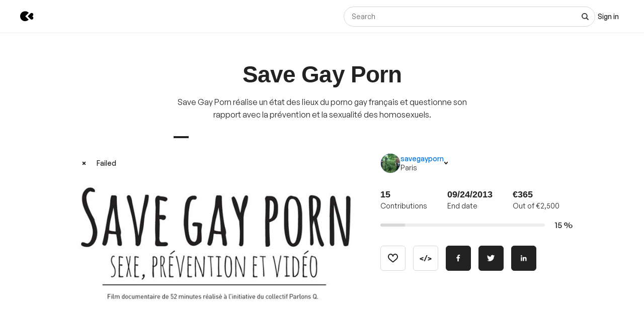

--- FILE ---
content_type: text/html; charset=utf-8
request_url: https://www.kisskissbankbank.com/en/projects/save-gay-porn
body_size: 92840
content:
<!DOCTYPE html>
<html lang='en'>
<head>
<meta data-react-helmet="true" name="mobile-web-app-capable" content="yes"/><meta data-react-helmet="true" name="apple-mobile-web-app-capable" content="yes"/><meta data-react-helmet="true" name="apple-mobile-web-app-title" content="KissKissBankBank"/><meta data-react-helmet="true" name="theme-color" content="var(--color-primary-500)"/><meta data-react-helmet="true" name="msapplication-navbutton-color" content="var(--color-primary-500)"/><meta data-react-helmet="true" name="apple-mobile-web-app-status-bar-style" content="var(--color-primary-500)"/><meta data-react-helmet="true" name="msapplication-starturl" content="/"/><meta data-react-helmet="true" charset="utf-8"/><meta data-react-helmet="true" property="author" content="KissKissBankBank"/><meta data-react-helmet="true" property="og:site_name" content="KissKissBankBank"/><meta data-react-helmet="true" property="og:url" content="https://www.kisskissbankbank.com/en/projects/save-gay-porn"/><meta data-react-helmet="true" property="og:locale" content="en"/><meta data-react-helmet="true" name="viewport" content="width=device-width, initial-scale=1.0"/><meta data-react-helmet="true" name="description" content="Save Gay Porn réalise un état des lieux du porno gay français et questionne son rapport avec la prévention et la sexualité des homosexuels."/><meta data-react-helmet="true" property="og:title" content="Save Gay Porn by savegayporn"/><meta data-react-helmet="true" property="og:description" content="Save Gay Porn réalise un état des lieux du porno gay français et questionne son rapport avec la prévention et la sexualité des homosexuels."/><meta data-react-helmet="true" property="og:ttl" content="2419200"/><meta data-react-helmet="true" property="og:image" content="https://djxmmoom3injc.cloudfront.net/resized/1200x0/quality:90,format:jpeg/https%253A%252F%252Fdjxmmoom3injc.cloudfront.net%252Fuploads%252Fproject%252Favatar%252F12290%252Flarge_logo_kiss.jpg.jpeg"/><meta data-react-helmet="true" property="og:image:alt" content="Save Gay Porn"/><meta data-react-helmet="true" property="og:image:width" content="1200"/><meta data-react-helmet="true" property="og:image:height" content="750"/><meta data-react-helmet="true" property="twitter:card" content="summary_large_image"/><meta data-react-helmet="true" property="twitter:description" content="Save Gay Porn réalise un état des lieux du porno gay français et questionne son rapport avec la prévention et la sexualité des homosexuels."/><meta data-react-helmet="true" property="twitter:image" content="https://djxmmoom3injc.cloudfront.net/resized/1200x0/quality:90,format:jpeg/https%253A%252F%252Fdjxmmoom3injc.cloudfront.net%252Fuploads%252Fproject%252Favatar%252F12290%252Flarge_logo_kiss.jpg.jpeg"/><meta data-react-helmet="true" property="twitter:image:alt" content="Save Gay Porn"/><meta data-react-helmet="true" property="twitter:url" content="https://www.kisskissbankbank.com/en/projects/save-gay-porn/"/><meta data-react-helmet="true" property="twitter:site" content="@Kissbankers"/>
<link data-react-helmet="true" rel="manifest" href="/manifest.json"/><link data-react-helmet="true" rel="apple-touch-icon" href="/pwa/icon-ios.png"/><link data-react-helmet="true" href="https://djxmmoom3injc.cloudfront.net/assets/brand/favicon-192x192-4db633ce4e22db876a381fc4c21c25219f47dbc1b916c55b11269dcb679094e3.png" rel="shortcut icon" type="image/png"/><link data-react-helmet="true" href="https://djxmmoom3injc.cloudfront.net/assets/brand/favicon-192x192-4db633ce4e22db876a381fc4c21c25219f47dbc1b916c55b11269dcb679094e3.png" rel="icon" type="image/png" sizes="192x192"/><link data-react-helmet="true" href="https://djxmmoom3injc.cloudfront.net/assets/brand/favicon-32x32-2b385c450a61e9667b2f5d289687b69b99023c1f12551ddbcff62d27e4c4e4ad.png" rel="icon" type="image/png" sizes="32x32"/><link data-react-helmet="true" href="https://djxmmoom3injc.cloudfront.net/assets/brand/favicon-16x16-72e55c6f29a8776e6ed2626f6b9a542c39eb6c0d7b91a5af4d530a433adab384.png" rel="icon" type="image/png" sizes="16x16"/><link data-react-helmet="true" href="/pwa/icon-ios.png" rel="apple-touch-icon" sizes="192x192"/><link data-react-helmet="true" href="https://djxmmoom3injc.cloudfront.net/assets/reset-55b91f020f86bea0920e117288309f1afafac96b1e39aed34da4466bf0905281.css" rel="stylesheet" type="text/css" media="screen"/><link data-react-helmet="true" hreflang="fr" href="https://www.kisskissbankbank.com/fr/projects/save-gay-porn/" rel="canonical"/><link data-react-helmet="true" hreflang="en" href="https://www.kisskissbankbank.com/en/projects/save-gay-porn/" rel="alternate"/>
<title data-react-helmet="true">Save Gay Porn by savegayporn — KissKissBankBank</title>
<link rel="stylesheet" media="screen" href="https://djxmmoom3injc.cloudfront.net/webpack_assets/builds/app-kitten-254f85853404f0f7.css" />

<style data-styled="true" data-styled-version="5.3.11">.fOVuwI{--Title-css-color:var(--color-grey-900,#222);font-family:var(--font-family-generalsans);-webkit-letterspacing:'.01rem';-moz-letterspacing:'.01rem';-ms-letterspacing:'.01rem';letterspacing:'.01rem';font-weight:var(--font-weight-600);color:var(--Title-css-color);}/*!sc*/
.fOVuwI.k-Title--noMargin{margin-top:0;margin-bottom:0;}/*!sc*/
.fOVuwI.k-Title--italic{font-style:italic;}/*!sc*/
.fOVuwI.k-Title--primary{font-size:2.25rem;-webkit-letter-spacing:-0.02em;-moz-letter-spacing:-0.02em;-ms-letter-spacing:-0.02em;letter-spacing:-0.02em;line-height:calc(1em + 0.25rem);}/*!sc*/
@media (min-width:40rem){.fOVuwI.k-Title--primary{font-size:2.875rem;-webkit-letter-spacing:-0.02em;-moz-letter-spacing:-0.02em;-ms-letter-spacing:-0.02em;letter-spacing:-0.02em;line-height:1em;}}/*!sc*/
@media (min-width:67.5rem){.fOVuwI.k-Title--primary{font-size:4rem;-webkit-letter-spacing:-0.02em;-moz-letter-spacing:-0.02em;-ms-letter-spacing:-0.02em;letter-spacing:-0.02em;line-height:1em;}}/*!sc*/
.fOVuwI.k-Title--secondary{font-size:2rem;-webkit-letter-spacing:-0.02em;-moz-letter-spacing:-0.02em;-ms-letter-spacing:-0.02em;letter-spacing:-0.02em;line-height:calc(1em + 0.25rem);}/*!sc*/
@media (min-width:40rem){.fOVuwI.k-Title--secondary{font-size:2.25rem;-webkit-letter-spacing:-0.02em;-moz-letter-spacing:-0.02em;-ms-letter-spacing:-0.02em;letter-spacing:-0.02em;line-height:calc(1em + 0.25rem);}}/*!sc*/
@media (min-width:67.5rem){.fOVuwI.k-Title--secondary{font-size:2.875rem;-webkit-letter-spacing:-0.02em;-moz-letter-spacing:-0.02em;-ms-letter-spacing:-0.02em;letter-spacing:-0.02em;line-height:1em;}}/*!sc*/
.fOVuwI.k-Title--tertiary{font-size:1.75rem;-webkit-letter-spacing:-0.015em;-moz-letter-spacing:-0.015em;-ms-letter-spacing:-0.015em;letter-spacing:-0.015em;line-height:calc(1em + 0.25rem);}/*!sc*/
@media (min-width:40rem){.fOVuwI.k-Title--tertiary{font-size:2rem;-webkit-letter-spacing:-0.02em;-moz-letter-spacing:-0.02em;-ms-letter-spacing:-0.02em;letter-spacing:-0.02em;line-height:calc(1em + 0.25rem);}}/*!sc*/
@media (min-width:67.5rem){.fOVuwI.k-Title--tertiary{font-size:2.25rem;-webkit-letter-spacing:-0.02em;-moz-letter-spacing:-0.02em;-ms-letter-spacing:-0.02em;letter-spacing:-0.02em;line-height:calc(1em + 0.25rem);}}/*!sc*/
.fOVuwI.k-Title--quaternary{font-size:1.5rem;-webkit-letter-spacing:-0.015em;-moz-letter-spacing:-0.015em;-ms-letter-spacing:-0.015em;letter-spacing:-0.015em;line-height:calc(1em + 0.125rem);}/*!sc*/
@media (min-width:40rem){.fOVuwI.k-Title--quaternary{font-size:1.75rem;-webkit-letter-spacing:-0.015em;-moz-letter-spacing:-0.015em;-ms-letter-spacing:-0.015em;letter-spacing:-0.015em;line-height:calc(1em + 0.25rem);}}/*!sc*/
@media (min-width:67.5rem){.fOVuwI.k-Title--quaternary{font-size:2rem;-webkit-letter-spacing:-0.02em;-moz-letter-spacing:-0.02em;-ms-letter-spacing:-0.02em;letter-spacing:-0.02em;line-height:calc(1em + 0.25rem);}}/*!sc*/
.fOVuwI.k-Title--quinary{font-size:1.25rem;-webkit-letter-spacing:-0.01em;-moz-letter-spacing:-0.01em;-ms-letter-spacing:-0.01em;letter-spacing:-0.01em;line-height:calc(1em + 0.125rem);}/*!sc*/
@media (min-width:40rem){.fOVuwI.k-Title--quinary{font-size:1.5rem;-webkit-letter-spacing:-0.015em;-moz-letter-spacing:-0.015em;-ms-letter-spacing:-0.015em;letter-spacing:-0.015em;line-height:calc(1em + 0.125rem);}}/*!sc*/
@media (min-width:67.5rem){.fOVuwI.k-Title--quinary{font-size:1.75rem;-webkit-letter-spacing:-0.015em;-moz-letter-spacing:-0.015em;-ms-letter-spacing:-0.015em;letter-spacing:-0.015em;line-height:calc(1em + 0.25rem);}}/*!sc*/
.fOVuwI.k-Title--senary{font-size:1.125rem;-webkit-letter-spacing:-0.01em;-moz-letter-spacing:-0.01em;-ms-letter-spacing:-0.01em;letter-spacing:-0.01em;line-height:calc(1em + 0.125rem);}/*!sc*/
@media (min-width:40rem){.fOVuwI.k-Title--senary{font-size:1.25rem;-webkit-letter-spacing:-0.01em;-moz-letter-spacing:-0.01em;-ms-letter-spacing:-0.01em;letter-spacing:-0.01em;line-height:calc(1em + 0.125rem);}}/*!sc*/
@media (min-width:67.5rem){.fOVuwI.k-Title--senary{font-size:1.5rem;-webkit-letter-spacing:-0.015em;-moz-letter-spacing:-0.015em;-ms-letter-spacing:-0.015em;letter-spacing:-0.015em;line-height:calc(1em + 0.125rem);}}/*!sc*/
.fOVuwI.k-Title--septenary{font-size:1rem;-webkit-letter-spacing:-0.01em;-moz-letter-spacing:-0.01em;-ms-letter-spacing:-0.01em;letter-spacing:-0.01em;line-height:calc(1em + 0.125rem);}/*!sc*/
@media (min-width:40rem){.fOVuwI.k-Title--septenary{font-size:1.125rem;-webkit-letter-spacing:-0.01em;-moz-letter-spacing:-0.01em;-ms-letter-spacing:-0.01em;letter-spacing:-0.01em;line-height:calc(1em + 0.125rem);}}/*!sc*/
@media (min-width:67.5rem){.fOVuwI.k-Title--septenary{font-size:1.25rem;-webkit-letter-spacing:-0.01em;-moz-letter-spacing:-0.01em;-ms-letter-spacing:-0.01em;letter-spacing:-0.01em;line-height:calc(1em + 0.125rem);}}/*!sc*/
data-styled.g1[id="title__StyledTitle-sc-46lshq-0"]{content:"fOVuwI,"}/*!sc*/
.cDMLYE{--Button-border-radius:var(--border-radius-s);position:relative;box-sizing:border-box;min-height:var(--Button-dimension);padding:var(--Button-padding);display:-webkit-inline-box;display:-webkit-inline-flex;display:-ms-inline-flexbox;display:inline-flex;-webkit-box-pack:center;-webkit-justify-content:center;-ms-flex-pack:center;justify-content:center;-webkit-align-items:center;-webkit-box-align:center;-ms-flex-align:center;align-items:center;gap:0.625rem;font-family:GeneralSans,Helvetica,Arial,sans-serif;font-weight:500;font-size:0.875rem;color:var(--color-grey-900,#222);line-height:1.3;-webkit-text-decoration:none;text-decoration:none;-webkit-appearance:none;-moz-appearance:none;appearance:none;cursor:pointer;border-radius:var(--Button-border-radius,0);min-width:0;border:var(--border-width) solid var(--color-grey-400);background-color:var(--color-grey-000);color:var(--color-grey-900);-webkit-transition:background-color var(--transition),color var(--transition),border-color var(--transition);transition:background-color var(--transition),color var(--transition),border-color var(--transition);}/*!sc*/
.cDMLYE.k-Button--rounded{--Button-border-radius:var(--border-radius-rounded);}/*!sc*/
.cDMLYE svg{-webkit-flex:0 0 auto;-ms-flex:0 0 auto;flex:0 0 auto;}/*!sc*/
.cDMLYE:disabled,.cDMLYE.k-Button--disabled{cursor:not-allowed;}/*!sc*/
.cDMLYE:hover{-webkit-text-decoration:none;text-decoration:none;}/*!sc*/
.cDMLYE:focus-visible{outline:auto;}/*!sc*/
.cDMLYE.k-Button--nano{--Button-dimension:1.25rem;--Button-min-width:6.25rem;--Button-padding:0 0.375rem;font-size:0.75rem;}/*!sc*/
.cDMLYE.k-Button--micro{--Button-dimension:1.875rem;--Button-min-width:8.125rem;--Button-padding:0.3125rem 0.625rem;font-size:0.75rem;}/*!sc*/
.cDMLYE.k-Button--small{--Button-dimension:2.5rem;--Button-min-width:10rem;--Button-padding:0.4375rem 1.25rem;}/*!sc*/
.cDMLYE.k-Button--medium{--Button-dimension:3.125rem;--Button-min-width:12.5rem;--Button-padding:0.625rem 1.875rem;}/*!sc*/
.cDMLYE.k-Button--large{--Button-dimension:3.125rem;--Button-min-width:12.5rem;--Button-padding:0.625rem 1.875rem;}/*!sc*/
@media (min-width:640px){.cDMLYE.k-Button--large{--Button-min-width:13.75rem;--Button-dimension:4.375rem;--Button-padding:0.625rem 2.5rem;font-size:1rem;}}/*!sc*/
.cDMLYE.k-Button--huge{--Button-dimension:4.375rem;--Button-min-width:12.5rem;--Button-padding:0.625rem 0.625rem;}/*!sc*/
@media (min-width:640px){.cDMLYE.k-Button--huge{--Button-min-width:13.75rem;--Button-dimension:5rem;--Button-padding:0.625rem 2.5rem;font-size:1rem;}}/*!sc*/
.cDMLYE.k-Button--giant{--Button-dimension:4.375rem;--Button-min-width:12.5rem;--Button-padding:0.625rem 0.625rem;}/*!sc*/
@media (min-width:640px){.cDMLYE.k-Button--giant{--Button-min-width:13.75rem;--Button-dimension:5.625rem;--Button-padding:0.625rem 2.5rem;font-size:1rem;}}/*!sc*/
.cDMLYE.k-Button--fit-min-width{min-width:var(--Button-min-width);}/*!sc*/
.cDMLYE.k-Button--fit-icon{padding:0;overflow:hidden;width:var(--Button-dimension);height:var(--Button-dimension);}/*!sc*/
.cDMLYE.k-Button--fit-fluid{width:100%;}/*!sc*/
@media (max-width:639px){.cDMLYE[class*='k-Button--mobile-fit']{min-width:initial !important;padding:var(--Button-padding);width:initial;height:initial;width:initial;}.cDMLYE[class*='k-Button--mobile-fit'].k-Button--mobile-fit-min-width{min-width:var(--Button-min-width) !important;}.cDMLYE[class*='k-Button--mobile-fit'].k-Button--mobile-fit-icon{padding:0;overflow:hidden;width:var(--Button-dimension);height:var(--Button-dimension);}.cDMLYE[class*='k-Button--mobile-fit'].k-Button--mobile-fit-icon.k-Button--hydrogen:not(:hover):not(:active):not(:focus){border-color:var(--color-grey-400);}.cDMLYE[class*='k-Button--mobile-fit'].k-Button--mobile-fit-fluid{width:100%;}}/*!sc*/
.cDMLYE.k-Button--hasBullet{--Button-bullet-radius:0.4375rem;--Math-Cos45:0.7071;--Button-radius:var(--Button-border-radius,0);--Button-bullet-distance:calc( var(--Button-radius) - (var(--Button-radius) * var(--Math-Cos45)) - var(--Button-bullet-radius) );}/*!sc*/
.cDMLYE.k-Button--hasBullet::after{content:'';position:absolute;background-color:var(--Button-bullet-color,var(--color-primary-700));width:0.5rem;height:0.5rem;border-radius:0.5rem;border:0.1875rem solid var(--color-grey-000);right:var(--Button-bullet-distance);top:var(--Button-bullet-distance);}/*!sc*/
.cDMLYE.k-Button--hasBullet.k-Button--fit-icon{overflow:initial;}/*!sc*/
.cDMLYE.k-Button--hasBullet.k-Button--rounded{--Button-radius:calc(var(--Button-dimension) / 2);}/*!sc*/
.cDMLYE svg:not(.k-ColorSvg),.cDMLYE svg:not(.k-ColorSvg) path{fill:currentColor;-webkit-transition:fill var(--transition);transition:fill var(--transition);}/*!sc*/
.cDMLYE:hover{border-color:var(--color-primary-500);background-color:var(--color-grey-000);color:var(--color-grey-900);}/*!sc*/
.cDMLYE:focus{border-color:var(--color-primary-500);background-color:var(--color-grey-000);color:var(--color-grey-900);}/*!sc*/
.cDMLYE:active{border-color:var(--color-primary-700);background-color:var(--color-grey-000);color:var(--color-grey-900);}/*!sc*/
.cDMLYE:disabled,.cDMLYE.k-Button--disabled{border:var(--border-width) solid var(--color-grey-400);background-color:var(--color-grey-000);color:var(--color-grey-600);}/*!sc*/
.lcVYZJ{--Button-border-radius:var(--border-radius-s);position:relative;box-sizing:border-box;min-height:var(--Button-dimension);padding:var(--Button-padding);display:-webkit-inline-box;display:-webkit-inline-flex;display:-ms-inline-flexbox;display:inline-flex;-webkit-box-pack:center;-webkit-justify-content:center;-ms-flex-pack:center;justify-content:center;-webkit-align-items:center;-webkit-box-align:center;-ms-flex-align:center;align-items:center;gap:0.625rem;font-family:GeneralSans,Helvetica,Arial,sans-serif;font-weight:500;font-size:0.875rem;color:var(--color-grey-900,#222);line-height:1.3;-webkit-text-decoration:none;text-decoration:none;-webkit-appearance:none;-moz-appearance:none;appearance:none;cursor:pointer;border-radius:var(--Button-border-radius,0);min-width:0;border:var(--border-width) solid var(--color-grey-900);background-color:var(--color-grey-900);color:var(--color-grey-000);-webkit-transition:background-color var(--transition),color var(--transition),border-color var(--transition);transition:background-color var(--transition),color var(--transition),border-color var(--transition);}/*!sc*/
.lcVYZJ.k-Button--rounded{--Button-border-radius:var(--border-radius-rounded);}/*!sc*/
.lcVYZJ svg{-webkit-flex:0 0 auto;-ms-flex:0 0 auto;flex:0 0 auto;}/*!sc*/
.lcVYZJ:disabled,.lcVYZJ.k-Button--disabled{cursor:not-allowed;}/*!sc*/
.lcVYZJ:hover{-webkit-text-decoration:none;text-decoration:none;}/*!sc*/
.lcVYZJ:focus-visible{outline:auto;}/*!sc*/
.lcVYZJ.k-Button--nano{--Button-dimension:1.25rem;--Button-min-width:6.25rem;--Button-padding:0 0.375rem;font-size:0.75rem;}/*!sc*/
.lcVYZJ.k-Button--micro{--Button-dimension:1.875rem;--Button-min-width:8.125rem;--Button-padding:0.3125rem 0.625rem;font-size:0.75rem;}/*!sc*/
.lcVYZJ.k-Button--small{--Button-dimension:2.5rem;--Button-min-width:10rem;--Button-padding:0.4375rem 1.25rem;}/*!sc*/
.lcVYZJ.k-Button--medium{--Button-dimension:3.125rem;--Button-min-width:12.5rem;--Button-padding:0.625rem 1.875rem;}/*!sc*/
.lcVYZJ.k-Button--large{--Button-dimension:3.125rem;--Button-min-width:12.5rem;--Button-padding:0.625rem 1.875rem;}/*!sc*/
@media (min-width:640px){.lcVYZJ.k-Button--large{--Button-min-width:13.75rem;--Button-dimension:4.375rem;--Button-padding:0.625rem 2.5rem;font-size:1rem;}}/*!sc*/
.lcVYZJ.k-Button--huge{--Button-dimension:4.375rem;--Button-min-width:12.5rem;--Button-padding:0.625rem 0.625rem;}/*!sc*/
@media (min-width:640px){.lcVYZJ.k-Button--huge{--Button-min-width:13.75rem;--Button-dimension:5rem;--Button-padding:0.625rem 2.5rem;font-size:1rem;}}/*!sc*/
.lcVYZJ.k-Button--giant{--Button-dimension:4.375rem;--Button-min-width:12.5rem;--Button-padding:0.625rem 0.625rem;}/*!sc*/
@media (min-width:640px){.lcVYZJ.k-Button--giant{--Button-min-width:13.75rem;--Button-dimension:5.625rem;--Button-padding:0.625rem 2.5rem;font-size:1rem;}}/*!sc*/
.lcVYZJ.k-Button--fit-min-width{min-width:var(--Button-min-width);}/*!sc*/
.lcVYZJ.k-Button--fit-icon{padding:0;overflow:hidden;width:var(--Button-dimension);height:var(--Button-dimension);}/*!sc*/
.lcVYZJ.k-Button--fit-fluid{width:100%;}/*!sc*/
@media (max-width:639px){.lcVYZJ[class*='k-Button--mobile-fit']{min-width:initial !important;padding:var(--Button-padding);width:initial;height:initial;width:initial;}.lcVYZJ[class*='k-Button--mobile-fit'].k-Button--mobile-fit-min-width{min-width:var(--Button-min-width) !important;}.lcVYZJ[class*='k-Button--mobile-fit'].k-Button--mobile-fit-icon{padding:0;overflow:hidden;width:var(--Button-dimension);height:var(--Button-dimension);}.lcVYZJ[class*='k-Button--mobile-fit'].k-Button--mobile-fit-icon.k-Button--hydrogen:not(:hover):not(:active):not(:focus){border-color:var(--color-grey-400);}.lcVYZJ[class*='k-Button--mobile-fit'].k-Button--mobile-fit-fluid{width:100%;}}/*!sc*/
.lcVYZJ.k-Button--hasBullet{--Button-bullet-radius:0.4375rem;--Math-Cos45:0.7071;--Button-radius:var(--Button-border-radius,0);--Button-bullet-distance:calc( var(--Button-radius) - (var(--Button-radius) * var(--Math-Cos45)) - var(--Button-bullet-radius) );}/*!sc*/
.lcVYZJ.k-Button--hasBullet::after{content:'';position:absolute;background-color:var(--Button-bullet-color,var(--color-primary-700));width:0.5rem;height:0.5rem;border-radius:0.5rem;border:0.1875rem solid var(--color-grey-000);right:var(--Button-bullet-distance);top:var(--Button-bullet-distance);}/*!sc*/
.lcVYZJ.k-Button--hasBullet.k-Button--fit-icon{overflow:initial;}/*!sc*/
.lcVYZJ.k-Button--hasBullet.k-Button--rounded{--Button-radius:calc(var(--Button-dimension) / 2);}/*!sc*/
.lcVYZJ svg:not(.k-ColorSvg),.lcVYZJ svg:not(.k-ColorSvg) path{fill:currentColor;-webkit-transition:fill var(--transition);transition:fill var(--transition);}/*!sc*/
.lcVYZJ:hover{border-color:var(--color-primary-700);background-color:var(--color-primary-700);color:var(--color-grey-000);}/*!sc*/
.lcVYZJ:focus{border-color:var(--color-primary-700);background-color:var(--color-grey-900);color:var(--color-grey-000);}/*!sc*/
.lcVYZJ:active{border-color:var(--color-primary-900);background-color:var(--color-primary-900);color:var(--color-grey-000);}/*!sc*/
.lcVYZJ:disabled,.lcVYZJ.k-Button--disabled{border:var(--border-width) solid var(--color-grey-200);background-color:var(--color-grey-200);color:var(--color-grey-600);}/*!sc*/
.bdoarc{--Button-border-radius:var(--border-radius-s);position:relative;box-sizing:border-box;min-height:var(--Button-dimension);padding:var(--Button-padding);display:-webkit-inline-box;display:-webkit-inline-flex;display:-ms-inline-flexbox;display:inline-flex;-webkit-box-pack:center;-webkit-justify-content:center;-ms-flex-pack:center;justify-content:center;-webkit-align-items:center;-webkit-box-align:center;-ms-flex-align:center;align-items:center;gap:0.625rem;font-family:GeneralSans,Helvetica,Arial,sans-serif;font-weight:500;font-size:0.875rem;color:var(--color-grey-900,#222);line-height:1.3;-webkit-text-decoration:none;text-decoration:none;-webkit-appearance:none;-moz-appearance:none;appearance:none;cursor:pointer;border-radius:var(--Button-border-radius,0);min-width:0;border:var(--border-width) solid var(--color-primary-500);background-color:var(--color-primary-500);color:var(--color-grey-000);-webkit-transition:background-color var(--transition),color var(--transition),border-color var(--transition);transition:background-color var(--transition),color var(--transition),border-color var(--transition);}/*!sc*/
.bdoarc.k-Button--rounded{--Button-border-radius:var(--border-radius-rounded);}/*!sc*/
.bdoarc svg{-webkit-flex:0 0 auto;-ms-flex:0 0 auto;flex:0 0 auto;}/*!sc*/
.bdoarc:disabled,.bdoarc.k-Button--disabled{cursor:not-allowed;}/*!sc*/
.bdoarc:hover{-webkit-text-decoration:none;text-decoration:none;}/*!sc*/
.bdoarc:focus-visible{outline:auto;}/*!sc*/
.bdoarc.k-Button--nano{--Button-dimension:1.25rem;--Button-min-width:6.25rem;--Button-padding:0 0.375rem;font-size:0.75rem;}/*!sc*/
.bdoarc.k-Button--micro{--Button-dimension:1.875rem;--Button-min-width:8.125rem;--Button-padding:0.3125rem 0.625rem;font-size:0.75rem;}/*!sc*/
.bdoarc.k-Button--small{--Button-dimension:2.5rem;--Button-min-width:10rem;--Button-padding:0.4375rem 1.25rem;}/*!sc*/
.bdoarc.k-Button--medium{--Button-dimension:3.125rem;--Button-min-width:12.5rem;--Button-padding:0.625rem 1.875rem;}/*!sc*/
.bdoarc.k-Button--large{--Button-dimension:3.125rem;--Button-min-width:12.5rem;--Button-padding:0.625rem 1.875rem;}/*!sc*/
@media (min-width:640px){.bdoarc.k-Button--large{--Button-min-width:13.75rem;--Button-dimension:4.375rem;--Button-padding:0.625rem 2.5rem;font-size:1rem;}}/*!sc*/
.bdoarc.k-Button--huge{--Button-dimension:4.375rem;--Button-min-width:12.5rem;--Button-padding:0.625rem 0.625rem;}/*!sc*/
@media (min-width:640px){.bdoarc.k-Button--huge{--Button-min-width:13.75rem;--Button-dimension:5rem;--Button-padding:0.625rem 2.5rem;font-size:1rem;}}/*!sc*/
.bdoarc.k-Button--giant{--Button-dimension:4.375rem;--Button-min-width:12.5rem;--Button-padding:0.625rem 0.625rem;}/*!sc*/
@media (min-width:640px){.bdoarc.k-Button--giant{--Button-min-width:13.75rem;--Button-dimension:5.625rem;--Button-padding:0.625rem 2.5rem;font-size:1rem;}}/*!sc*/
.bdoarc.k-Button--fit-min-width{min-width:var(--Button-min-width);}/*!sc*/
.bdoarc.k-Button--fit-icon{padding:0;overflow:hidden;width:var(--Button-dimension);height:var(--Button-dimension);}/*!sc*/
.bdoarc.k-Button--fit-fluid{width:100%;}/*!sc*/
@media (max-width:639px){.bdoarc[class*='k-Button--mobile-fit']{min-width:initial !important;padding:var(--Button-padding);width:initial;height:initial;width:initial;}.bdoarc[class*='k-Button--mobile-fit'].k-Button--mobile-fit-min-width{min-width:var(--Button-min-width) !important;}.bdoarc[class*='k-Button--mobile-fit'].k-Button--mobile-fit-icon{padding:0;overflow:hidden;width:var(--Button-dimension);height:var(--Button-dimension);}.bdoarc[class*='k-Button--mobile-fit'].k-Button--mobile-fit-icon.k-Button--hydrogen:not(:hover):not(:active):not(:focus){border-color:var(--color-grey-400);}.bdoarc[class*='k-Button--mobile-fit'].k-Button--mobile-fit-fluid{width:100%;}}/*!sc*/
.bdoarc.k-Button--hasBullet{--Button-bullet-radius:0.4375rem;--Math-Cos45:0.7071;--Button-radius:var(--Button-border-radius,0);--Button-bullet-distance:calc( var(--Button-radius) - (var(--Button-radius) * var(--Math-Cos45)) - var(--Button-bullet-radius) );}/*!sc*/
.bdoarc.k-Button--hasBullet::after{content:'';position:absolute;background-color:var(--Button-bullet-color,var(--color-primary-700));width:0.5rem;height:0.5rem;border-radius:0.5rem;border:0.1875rem solid var(--color-grey-000);right:var(--Button-bullet-distance);top:var(--Button-bullet-distance);}/*!sc*/
.bdoarc.k-Button--hasBullet.k-Button--fit-icon{overflow:initial;}/*!sc*/
.bdoarc.k-Button--hasBullet.k-Button--rounded{--Button-radius:calc(var(--Button-dimension) / 2);}/*!sc*/
.bdoarc svg:not(.k-ColorSvg),.bdoarc svg:not(.k-ColorSvg) path{fill:currentColor;-webkit-transition:fill var(--transition);transition:fill var(--transition);}/*!sc*/
.bdoarc:hover{border-color:var(--color-primary-700);background-color:var(--color-primary-700);color:var(--color-grey-000);}/*!sc*/
.bdoarc:focus{border-color:var(--color-primary-700);background-color:var(--color-primary-500);color:var(--color-grey-000);}/*!sc*/
.bdoarc:active{border-color:var(--color-primary-900);background-color:var(--color-primary-900);color:var(--color-grey-000);}/*!sc*/
.bdoarc:disabled,.bdoarc.k-Button--disabled{border:var(--border-width) solid var(--color-grey-200);background-color:var(--color-grey-200);color:var(--color-grey-600);}/*!sc*/
data-styled.g2[id="button__StyledButton-sc-dl59vq-0"]{content:"cDMLYE,lcVYZJ,bdoarc,"}/*!sc*/
.inQgjr{display:block;font-family:GeneralSans,Helvetica,Arial,sans-serif;font-weight:500;cursor:pointer;line-height:1.3;}/*!sc*/
.inQgjr.k-Label--micro{font-size:0.75rem;}/*!sc*/
.inQgjr.k-Label--small{font-size:0.875rem;}/*!sc*/
.inQgjr.k-Label--medium{font-size:1rem;}/*!sc*/
.inQgjr.k-Label--withoutPointerEvents{pointer-events:none;}/*!sc*/
.inQgjr .k-Label--dot{margin:0 0 0 0.625rem;width:var(--dot-width);height:var(--dot-width);background-color:var(--dot-background-color);vertical-align:middle;display:inline-block;border-radius:var(--border-radius-rounded);}/*!sc*/
data-styled.g3[id="label__StyledLabel-sc-l6ih7y-0"]{content:"inQgjr,"}/*!sc*/
.ihpBmf{--text-input-padding-horizontal:0.9375rem;--text-input-border-width:var(--border-width);--text-input-height:3.125rem;position:relative;}/*!sc*/
.ihpBmf.k-TextInput__wrapper--small{--text-input-height:2.5rem;--text-input-textarea-padding:0.5625rem;--text-input-unit-padding:0.625rem;}/*!sc*/
.ihpBmf.k-TextInput__wrapper--medium{--text-input-height:3.125rem;--text-input-textarea-padding:0.875rem;--text-input-unit-padding:0.75rem;}/*!sc*/
.ihpBmf.k-TextInput__wrapper--large{--text-input-height:3.75rem;--text-input-textarea-padding:1.125rem;--text-input-unit-padding:1.25rem;}/*!sc*/
@media (min-width:640px){.ihpBmf.k-TextInput__wrapper--large{--text-input-height:4.375rem;--text-input-textarea-padding:1.3125rem;}.ihpBmf.k-TextInput__wrapper--large .k-TextInput{font-size:1rem;}}/*!sc*/
.ihpBmf.k-TextInput__wrapper--huge{--text-input-height:4.375rem;--text-input-textarea-padding:1.3125rem;--text-input-unit-padding:1.25rem;}/*!sc*/
@media (min-width:640px){.ihpBmf.k-TextInput__wrapper--huge{--text-input-height:5rem;--text-input-textarea-padding:1.6875rem;}.ihpBmf.k-TextInput__wrapper--huge .k-TextInput{font-size:1rem;}}/*!sc*/
.ihpBmf.k-TextInput__wrapper--giant{--text-input-height:4.375rem;--text-input-textarea-padding:1.3125rem;--text-input-unit-padding:1.5625rem;}/*!sc*/
@media (min-width:640px){.ihpBmf.k-TextInput__wrapper--giant{--text-input-height:5.625rem;--text-input-textarea-padding:2rem;}.ihpBmf.k-TextInput__wrapper--giant .k-TextInput{font-size:1rem;}}/*!sc*/
.ihpBmf .k-TextInput{font-size:0.875rem;line-height:1em;font-family:GeneralSans,Helvetica,Arial,sans-serif;font-weight:400;box-sizing:border-box;border-width:var(--text-input-border-width);border-style:solid;border-radius:0;width:100%;-webkit-appearance:none;-moz-appearance:none;appearance:none;background-color:var(--color-grey-000);color:var(--color-grey-900);border-color:var(--color-grey-400);height:var(--text-input-height);min-height:var(--text-input-height);padding:0.625rem var(--text-input-padding-horizontal);border-radius:var(--border-radius-s);-webkit-transition:border-color 0.2s ease;transition:border-color 0.2s ease;}/*!sc*/
.ihpBmf .k-TextInput::-webkit-input-placeholder{color:var(--color-grey-700);}/*!sc*/
.ihpBmf .k-TextInput::-moz-placeholder{color:var(--color-grey-700);}/*!sc*/
.ihpBmf .k-TextInput:-ms-input-placeholder{color:var(--color-grey-700);}/*!sc*/
.ihpBmf .k-TextInput::placeholder{color:var(--color-grey-700);}/*!sc*/
.ihpBmf .k-TextInput.k-TextInput--rounded{border-radius:var(--border-radius-rounded);}/*!sc*/
.ihpBmf .k-TextInput.k-TextInput--alignCenter{text-align:center;}/*!sc*/
.ihpBmf .k-TextInput:disabled{color:var(--color-grey-600);border-color:var(--color-grey-300);background-color:var(--color-grey-200);cursor:not-allowed;}/*!sc*/
.ihpBmf .k-TextInput:disabled:hover{border-color:var(--color-grey-300);}/*!sc*/
.ihpBmf .k-TextInput:disabled::-webkit-input-placeholder{color:var(--color-grey-600);}/*!sc*/
.ihpBmf .k-TextInput:disabled::-moz-placeholder{color:var(--color-grey-600);}/*!sc*/
.ihpBmf .k-TextInput:disabled:-ms-input-placeholder{color:var(--color-grey-600);}/*!sc*/
.ihpBmf .k-TextInput:disabled::placeholder{color:var(--color-grey-600);}/*!sc*/
.ihpBmf .k-TextInput.k-TextInput--valid{color:var(--color-grey-900);border:var(--border-success);}/*!sc*/
.ihpBmf .k-TextInput.k-TextInput--error{color:var(--color-grey-900);border:var(--border-danger);}/*!sc*/
.ihpBmf .k-TextInput:invalid{box-shadow:none;color:var(--color-grey-900);border:var(--border-danger);}/*!sc*/
.ihpBmf .k-TextInput:hover{border:var(--border-hover);}/*!sc*/
.ihpBmf .k-TextInput:focus{color:var(--color-grey-900);border-color:var(--color-grey-500);outline:var(--outline-input);outline-offset:var(--outline-offset-input);}/*!sc*/
.ihpBmf .k-TextInput.k-TextInput-hasDigits{width:calc( var(--text-input-content-width) * 1ch + ( 2 * ( var(--text-input-padding-horizontal) + var(--text-input-border-width) ) ) );}/*!sc*/
.ihpBmf .k-TextInput.k-TextInput-hasDigits_2{text-align:center;}/*!sc*/
@media (max-width:639px){.ihpBmf .k-TextInput{font-size:1rem;}}/*!sc*/
.ihpBmf .k-TextInput.k-TextInput--darkBackground{background-color:var(--color-grey-800);border-color:var(--color-grey-800);color:var(--color-grey-000);}/*!sc*/
.ihpBmf .k-TextInput.k-TextInput--darkBackground::-webkit-input-placeholder{color:var(--color-grey-400);}/*!sc*/
.ihpBmf .k-TextInput.k-TextInput--darkBackground::-moz-placeholder{color:var(--color-grey-400);}/*!sc*/
.ihpBmf .k-TextInput.k-TextInput--darkBackground:-ms-input-placeholder{color:var(--color-grey-400);}/*!sc*/
.ihpBmf .k-TextInput.k-TextInput--darkBackground::placeholder{color:var(--color-grey-400);}/*!sc*/
.ihpBmf.k-TextInput__isTextarea{display:-webkit-box;display:-webkit-flex;display:-ms-flexbox;display:flex;}/*!sc*/
.ihpBmf.k-TextInput__isTextarea textarea.k-TextInput{margin:0;height:initial;resize:vertical;line-height:1.125rem;padding-block:var(--text-input-textarea-padding);}/*!sc*/
.ihpBmf.k-TextInput__isTextarea textarea.k-TextInput:disabled{resize:none;}/*!sc*/
.ihpBmf.k-TextInput__isTextarea textarea.k-TextInput.k-TextInput--autoResize{resize:none;}/*!sc*/
.ihpBmf.k-TextInput__isTextarea .k-TextInput__textareaGradient{position:absolute;left:0.625rem;right:0.125rem;bottom:0.125rem;height:0.625rem;background-image:linear-gradient( to bottom,rgba(255,255,255,0),rgba(255,255,255,0.9) );pointer-events:none;}/*!sc*/
textarea.k-TextInput:disabled + .styles__StyledInputWrapper-sc-da3xah-0.k-TextInput__isTextarea .k-TextInput__textareaGradient{display:none;}/*!sc*/
.ihpBmf.k-TextInput__isTextarea .k-TextInput:focus-visible + .k-TextInput__textareaGradient{bottom:0.1875rem;}/*!sc*/
.ihpBmf .k-TextInput__button{font-family:GeneralSans,Helvetica,Arial,sans-serif;font-weight:500;font-size:0.875rem;line-height:1.3;-webkit-flex:1 0 auto;-ms-flex:1 0 auto;flex:1 0 auto;-webkit-appearance:none;-moz-appearance:none;appearance:none;cursor:pointer;}/*!sc*/
.ihpBmf:not(.k-TextInput__wrapper--button_inset){display:-webkit-box;display:-webkit-flex;display:-ms-flexbox;display:flex;gap:0.625rem;}/*!sc*/
.ihpBmf.k-TextInput__wrapper--button_inset{position:relative;}/*!sc*/
.ihpBmf.k-TextInput__wrapper--button_inset .k-TextInput__input{padding-right:calc(var(--text-input-height) + 0.9375rem);}/*!sc*/
.ihpBmf.k-TextInput__wrapper--button_inset .k-TextInput__button{display:-webkit-box;display:-webkit-flex;display:-ms-flexbox;display:flex;-webkit-align-items:center;-webkit-box-align:center;-ms-flex-align:center;align-items:center;-webkit-box-pack:center;-webkit-justify-content:center;-ms-flex-pack:center;justify-content:center;position:absolute;top:0.25rem;bottom:0.25rem;right:0.25rem;min-width:calc(var(--text-input-height) - 0.25rem * 2);border-radius:var(--border-radius-s);border:none;background-color:var(--color-grey-000);-webkit-transition:background-color 0.2s ease;transition:background-color 0.2s ease;}/*!sc*/
.ihpBmf.k-TextInput__wrapper--button_inset .k-TextInput__button:hover{background-color:var(--color-grey-300);}/*!sc*/
.ihpBmf.k-TextInput__wrapper--button_inset .k-TextInput__button:active{background-color:var(--color-grey-400);}/*!sc*/
.ihpBmf .k-TextInput--rounded + .k-TextInput__button{border-radius:var(--border-radius-rounded);}/*!sc*/
.ihpBmf .k-TextInput--valid + .k-TextInput__button{background-color:var(--color-success-500);border-color:var(--color-success-500);}/*!sc*/
.ihpBmf .k-TextInput--error + .k-TextInput__button{cursor:not-allowed;background-color:var(--color-danger-500);border-color:var(--color-danger-500);}/*!sc*/
.ihpBmf .k-TextInput__icon{display:-webkit-box;display:-webkit-flex;display:-ms-flexbox;display:flex;position:absolute;-webkit-align-items:center;-webkit-box-align:center;-ms-flex-align:center;align-items:center;-webkit-box-pack:center;-webkit-justify-content:center;-ms-flex-pack:center;justify-content:center;z-index:1;top:0;width:3.125rem;height:100%;}/*!sc*/
.ihpBmf .k-TextInput__icon.k-TextInput__icon--disabled > svg:not(.k-ColorSvg)[stroke]:not([stroke='none']),.ihpBmf .k-TextInput__icon.k-TextInput__icon--disabled > svg:not(.k-ColorSvg) [stroke]:not([stroke='none']){stroke:var(--color-grey-500);}/*!sc*/
.ihpBmf .k-TextInput__icon.k-TextInput__icon--disabled > svg:not(.k-ColorSvg)[fill]:not([fill='none']),.ihpBmf .k-TextInput__icon.k-TextInput__icon--disabled > svg:not(.k-ColorSvg) [fill]:not([fill='none']){fill:var(--color-grey-500);}/*!sc*/
.ihpBmf.k-TextInput__wrapper--icon_left .k-TextInput{padding-left:3.125rem;}/*!sc*/
.ihpBmf.k-TextInput__wrapper--icon_left .k-TextInput__icon{left:0;}/*!sc*/
.ihpBmf.k-TextInput__wrapper--icon_right .k-TextInput{padding-right:3.125rem;}/*!sc*/
.ihpBmf.k-TextInput__wrapper--icon_right .k-TextInput__icon{right:0;}/*!sc*/
.ihpBmf .k-TextInput__limitNumber{font-family:GeneralSans,Helvetica,Arial,sans-serif;font-weight:500;font-size:0.75rem;line-height:1.3;position:absolute;bottom:0.9375rem;right:0.9375rem;color:var(--color-grey-600);text-shadow:0.125rem 0 0 var(--color-grey-000),-0.125rem 0 0 var(--color-grey-000),0 0.125rem 0 var(--color-grey-000),0 -0.125rem 0 var(--color-grey-000),0.0625rem 0.0625rem var(--color-grey-000),-0.0625rem -0.0625rem 0 var(--color-grey-000),0.0625rem -0.0625rem 0 var(--color-grey-000),-0.0625rem 0.0625rem 0 var(--color-grey-000);pointer-events:none;}/*!sc*/
.ihpBmf .k-TextInput__limitNumber.k-TextInput__limitNumber--disabled{text-shadow:none;}/*!sc*/
.ihpBmf:focus + .k-TextInput__limitNumber,.ihpBmf:focus-within .k-TextInput__limitNumber{color:var(--color-grey-600);}/*!sc*/
.ihpBmf .k-TextInput + .k-TextInput__limitNumber--error{color:var(--color-danger-500);}/*!sc*/
.ihpBmf.k-TextInput__wrapper--hasUnit{width:1%;}/*!sc*/
.ihpBmf.k-TextInput__wrapper--hasUnit:not(.k-TextInput__wrapper--hasDigits){width:100%;}/*!sc*/
.ihpBmf.k-TextInput__wrapper--hasUnit .k-TextInput{border-radius:var(--border-radius-s);padding-right:2.625rem;}/*!sc*/
.ihpBmf.k-TextInput__wrapper--hasUnit .k-TextInput[type='number']{-webkit-appearance:textfield;-moz-appearance:textfield;appearance:textfield;}/*!sc*/
.ihpBmf.k-TextInput__wrapper--hasUnit .k-TextInput[type='number']::-webkit-inner-spin-button,.ihpBmf.k-TextInput__wrapper--hasUnit .k-TextInput[type='number']::-webkit-outer-spin-button{margin:0;-webkit-appearance:none;-moz-appearance:none;appearance:none;}/*!sc*/
.ihpBmf.k-TextInput__wrapper--hasUnit .k-TextInput__unit{display:-webkit-box;display:-webkit-flex;display:-ms-flexbox;display:flex;z-index:1;position:absolute;right:0.1875rem;top:0.1875rem;bottom:0.1875rem;min-width:2.5rem;-webkit-align-items:center;-webkit-box-align:center;-ms-flex-align:center;align-items:center;-webkit-box-pack:center;-webkit-justify-content:center;-ms-flex-pack:center;justify-content:center;border-radius:0;box-sizing:border-box;color:var(--color-grey-900);white-space:nowrap;-webkit-transition:all 0.2s;transition:all 0.2s;font-size:1rem;font-family:GeneralSans,Helvetica,Arial,sans-serif;font-weight:500;background-color:var(--color-grey-000);padding-inline:var(--text-input-unit-padding);}/*!sc*/
.ihpBmf.k-TextInput__wrapper--hasUnit .k-TextInput__unit.k-TextInput__unit--unitIsWord{font-size:0.875rem;}/*!sc*/
.ihpBmf.k-TextInput__wrapper--hasUnit .k-TextInput--disabled + .k-TextInput__unit{color:var(--color-grey-700);background-color:var(--color-grey-200);}/*!sc*/
.ihpBmf.k-TextInput__wrapper--hasUnit:focus-within .k-Form-TextInputWithUnit__unit{border-color:var(--color-grey-500);color:var(--color-grey-900);}/*!sc*/
data-styled.g7[id="styles__StyledInputWrapper-sc-da3xah-0"]{content:"ihpBmf,"}/*!sc*/
.jvzPhY{--arrowContainer-borderSize:calc( var(--arrowContainer-borderDistance) + var(--arrowContainer-arrowSize) );position:relative;z-index:1;box-sizing:border-box;padding:var(--arrowContainer-padding);background-color:var(--arrowContainer-color);border-radius:var(--arrowContainer-borderRadius);border:var(--arrowContainer-borderWidth) solid var(--arrowContainer-borderColor);--arrowContainer-arrowMainPosition:calc( var(--arrowContainer-arrowSize) * -2 );--arrowContainer-arrowBorderMainPosition:calc( (var(--arrowContainer-borderSize) + var(--arrowContainer-borderDistance)) * -1 );}/*!sc*/
.jvzPhY.k-ArrowContainer--hasShadow{box-shadow:0 0.625rem 1.25rem 0 rgba(0,0,0,0.2);}/*!sc*/
.jvzPhY .k-ArrowContainer__arrow{position:absolute;display:block;width:0;height:0;border:var(--arrowContainer-arrowSize) solid transparent;}/*!sc*/
.jvzPhY.k-ArrowContainer--hasBorder .k-ArrowContainer__arrow::before{content:'';display:block;position:absolute;width:0;height:0;z-index:-1;}/*!sc*/
.jvzPhY.k-ArrowContainer--top .k-ArrowContainer__arrow{top:var(--arrowContainer-arrowMainPosition);left:var(--arrowContainer-arrowDistance);border-bottom-color:var(--arrowContainer-color);}/*!sc*/
.jvzPhY.k-ArrowContainer--top .k-ArrowContainer__arrow::before{top:var(--arrowContainer-arrowBorderMainPosition);left:calc(var(--arrowContainer-borderSize) * -1);border:var(--arrowContainer-borderSize) solid transparent;border-bottom-color:var(--arrowContainer-borderColor);}/*!sc*/
.jvzPhY.k-ArrowContainer--bottom .k-ArrowContainer__arrow{bottom:var(--arrowContainer-arrowMainPosition);left:var(--arrowContainer-arrowDistance);border-top-color:var(--arrowContainer-color);}/*!sc*/
.jvzPhY.k-ArrowContainer--bottom .k-ArrowContainer__arrow::before{bottom:var(--arrowContainer-arrowBorderMainPosition);left:calc(var(--arrowContainer-borderSize) * -1);border:var(--arrowContainer-borderSize) solid transparent;border-top-color:var(--arrowContainer-borderColor);}/*!sc*/
.jvzPhY.k-ArrowContainer--reverseDistance.k-ArrowContainer--top .k-ArrowContainer__arrow,.jvzPhY.k-ArrowContainer--reverseDistance.k-ArrowContainer--bottom .k-ArrowContainer__arrow{left:initial;right:var(--arrowContainer-arrowDistance);}/*!sc*/
.jvzPhY.k-ArrowContainer--reverseDistance.k-ArrowContainer--top .k-ArrowContainer__arrow::before,.jvzPhY.k-ArrowContainer--reverseDistance.k-ArrowContainer--bottom .k-ArrowContainer__arrow::before{left:initial;right:calc(var(--arrowContainer-borderSize) * -1);}/*!sc*/
.jvzPhY.k-ArrowContainer--right .k-ArrowContainer__arrow{right:var(--arrowContainer-arrowMainPosition);top:var(--arrowContainer-arrowDistance);border-left-color:var(--arrowContainer-color);}/*!sc*/
.jvzPhY.k-ArrowContainer--right .k-ArrowContainer__arrow::before{right:var(--arrowContainer-arrowBorderMainPosition);top:calc(var(--arrowContainer-borderSize) * -1);border:var(--arrowContainer-borderSize) solid transparent;border-left-color:var(--arrowContainer-borderColor);}/*!sc*/
.jvzPhY.k-ArrowContainer--left .k-ArrowContainer__arrow{left:var(--arrowContainer-arrowMainPosition);top:var(--arrowContainer-arrowDistance);border-right-color:var(--arrowContainer-color);}/*!sc*/
.jvzPhY.k-ArrowContainer--left .k-ArrowContainer__arrow::before{top:calc(var(--arrowContainer-borderSize) * -1);left:var(--arrowContainer-arrowBorderMainPosition);border:var(--arrowContainer-borderSize) solid transparent;border-right-color:var(--arrowContainer-borderColor);}/*!sc*/
.jvzPhY.k-ArrowContainer--reverseDistance.k-ArrowContainer--right .k-ArrowContainer__arrow,.jvzPhY.k-ArrowContainer--reverseDistance.k-ArrowContainer--left .k-ArrowContainer__arrow{top:initial;bottom:var(--arrowContainer-arrowDistance);}/*!sc*/
.jvzPhY.k-ArrowContainer--reverseDistance.k-ArrowContainer--right .k-ArrowContainer__arrow::before,.jvzPhY.k-ArrowContainer--reverseDistance.k-ArrowContainer--left .k-ArrowContainer__arrow::before{top:initial;bottom:calc(var(--arrowContainer-borderSize) * -1);}/*!sc*/
data-styled.g18[id="arrow-container__Container-sc-d6xzra-0"]{content:"jvzPhY,"}/*!sc*/
.jpsIlm{position:relative;display:inline-block;}/*!sc*/
.jpsIlm .k-DropdownMenu__button{list-style:none;touch-callout:none;-webkit-user-select:none;-moz-user-select:none;-ms-user-select:none;user-select:none;cursor:pointer;}/*!sc*/
.jpsIlm .k-DropdownMenu__button::-webkit-details-marker,.jpsIlm .k-DropdownMenu__button::before{display:none;}/*!sc*/
.jpsIlm .k-DropdownMenu__button:focus-visible{outline-offset:-0.125rem;}/*!sc*/
.jpsIlm .k-DropdownMenu__button:focus-visible,.jpsIlm .k-DropdownMenu__button:focus-visible .k-DropdownMenu__button__inside{outline:auto;}/*!sc*/
.jpsIlm .k-DropdownMenu__button__inside{position:absolute;left:0;top:0;width:100%;height:100%;display:-webkit-box;display:-webkit-flex;display:-ms-flexbox;display:flex;-webkit-align-items:center;-webkit-box-align:center;-ms-flex-align:center;align-items:center;-webkit-box-pack:center;-webkit-justify-content:center;-ms-flex-pack:center;justify-content:center;}/*!sc*/
.jpsIlm[open] > .k-DropdownMenu__button::before{content:' ';cursor:default;display:block;position:fixed;top:0;left:0;right:0;bottom:0;background:transparent;z-index:120;}/*!sc*/
.jpsIlm .k-DropdownMenu__menu{display:-webkit-box;display:-webkit-flex;display:-ms-flexbox;display:flex;-webkit-flex-direction:column;-ms-flex-direction:column;flex-direction:column;gap:0.0625rem;z-index:150;position:absolute;top:calc(50% + 1rem + 0.5rem + (var(--dropdownMenu-top)));left:50%;width:-webkit-max-content;width:-moz-max-content;width:max-content;max-width:18.75rem;height:auto;padding:0.5rem 0 0.625rem;-webkit-transform:translateX(calc(-1 * var(--Dropdown-transform-x)));-ms-transform:translateX(calc(-1 * var(--Dropdown-transform-x)));transform:translateX(calc(-1 * var(--Dropdown-transform-x)));-webkit-transform-origin:var(--Dropdown-transform-origin);-ms-transform-origin:var(--Dropdown-transform-origin);transform-origin:var(--Dropdown-transform-origin);}/*!sc*/
.jpsIlm[open] .k-DropdownMenu__menu{-webkit-animation:var(--transition) iNIDnb;animation:var(--transition) iNIDnb;}/*!sc*/
.jpsIlm.k-DropdownMenu--h-left .k-DropdownMenu__menu{--Dropdown-transform-x:calc(100% - 1.125rem);--Dropdown-transform-origin:var(--Dropdown-transform-x) -0.5rem;}/*!sc*/
.jpsIlm.k-DropdownMenu--h-center .k-DropdownMenu__menu{--Dropdown-transform-x:50%;--Dropdown-transform-origin:var(--Dropdown-transform-x) -0.5rem;}/*!sc*/
.jpsIlm.k-DropdownMenu--h-right .k-DropdownMenu__menu{--Dropdown-transform-x:1.125rem;--Dropdown-transform-origin:var(--Dropdown-transform-x) -0.5rem;}/*!sc*/
.jpsIlm .k-DropdownMenu__menu__item{font-family:GeneralSans,Helvetica,Arial,sans-serif;font-weight:500;color:var(--color-grey-000);-webkit-text-decoration:none;text-decoration:none;display:-webkit-box;display:-webkit-flex;display:-ms-flexbox;display:flex;-webkit-flex-direction:row;-ms-flex-direction:row;flex-direction:row;-webkit-align-items:center;-webkit-box-align:center;-ms-flex-align:center;align-items:center;gap:0.625rem;padding:0.4375rem 0.9375rem;line-height:1rem;font-size:0.875rem;text-align:left;-webkit-transition:color 0.2s ease;transition:color 0.2s ease;}/*!sc*/
.jpsIlm .k-DropdownMenu__menu__item svg,.jpsIlm .k-DropdownMenu__menu__item svg path{fill:currentColor;}/*!sc*/
.jpsIlm .k-DropdownMenu__menu__item:hover{color:var(--color-primary-100);}/*!sc*/
.jpsIlm .k-DropdownMenu__menu__item:active,.jpsIlm .k-DropdownMenu__menu__item:focus{color:var(--color-primary-300);}/*!sc*/
.jpsIlm .k-DropdownMenu__menu__item:focus-visible{outline:auto;}/*!sc*/
.jpsIlm .k-DropdownMenu__menu__item .k-DropdownMenu__menu__item__iconWrapper{height:1rem;width:1rem;-webkit-flex:0 0 1rem;-ms-flex:0 0 1rem;flex:0 0 1rem;}/*!sc*/
.jpsIlm .k-DropdownMenu__menu__item .k-DropdownMenu__menu__item__iconWrapper svg{max-width:1rem;max-height:1rem;}/*!sc*/
.jpsIlm .k-DropdownMenu__menu__separator{height:0.0625rem;background:var(--color-grey-700);padding:0;margin:0.4375rem 0.9375rem;}/*!sc*/
data-styled.g23[id="dropdown-menu__StyledDropdownMenu-sc-goq24h-0"]{content:"jpsIlm,"}/*!sc*/
.cLJMaa{font-family:GeneralSans,Helvetica,Arial,sans-serif;font-weight:400;}/*!sc*/
.cLJMaa.k-Paragraph--noMargin{margin-top:0;margin-bottom:0;}/*!sc*/
.cLJMaa.k-Paragraph--normalLineHeight{line-height:normal;}/*!sc*/
.cLJMaa.k-Paragraph--italic{font-style:italic;}/*!sc*/
.cLJMaa.k-Paragraph--primary{font-size:1rem;line-height:1.6;}/*!sc*/
@media (min-width:40rem){.cLJMaa.k-Paragraph--primary{font-size:1.125rem;}}/*!sc*/
@media (min-width:67.5rem){.cLJMaa.k-Paragraph--primary{font-size:1.25rem;}}/*!sc*/
.cLJMaa.k-Paragraph--secondary{font-size:0.875rem;line-height:1.6;}/*!sc*/
@media (min-width:40rem){.cLJMaa.k-Paragraph--secondary{font-size:1rem;}}/*!sc*/
@media (min-width:67.5rem){.cLJMaa.k-Paragraph--secondary{font-size:1rem;}}/*!sc*/
.cLJMaa.k-Paragraph--tertiary{font-size:0.75rem;line-height:1.6;}/*!sc*/
@media (min-width:40rem){.cLJMaa.k-Paragraph--tertiary{font-size:0.875rem;}}/*!sc*/
@media (min-width:67.5rem){.cLJMaa.k-Paragraph--tertiary{font-size:0.875rem;}}/*!sc*/
.cLJMaa.k-Paragraph--quaternary{font-size:0.75rem;line-height:1.6;}/*!sc*/
@media (min-width:40rem){.cLJMaa.k-Paragraph--quaternary{font-size:0.75rem;}}/*!sc*/
@media (min-width:67.5rem){.cLJMaa.k-Paragraph--quaternary{font-size:0.75rem;}}/*!sc*/
data-styled.g25[id="paragraph__StyledParagraph-sc-1qoa9gz-0"]{content:"cLJMaa,"}/*!sc*/
.cjtbam{position:relative;--DropdownSelect-buttonHeight:3.125rem;--DropdownSelect-border:var(--border-width);--DropdownSelect-padding:0.625rem;--DropdownSelect-arrowContainerWidth:1.25rem;--DropdownSelect-statusPadding:0px;}/*!sc*/
.cjtbam .k-Form-Dropdown__label--isHidden:not(:focus):not(:active){-webkit-clip:rect(0 0 0 0);clip:rect(0 0 0 0);-webkit-clip-path:inset(100%);clip-path:inset(100%);height:1px;overflow:hidden;position:absolute;white-space:nowrap;width:1px;}/*!sc*/
.cjtbam .k-Form-DropdownCombobox,.cjtbam .k-Form-DropdownSelect__button{box-sizing:border-box;position:relative;-webkit-appearance:none;-moz-appearance:none;appearance:none;width:100%;height:var(--DropdownSelect-buttonHeight);margin:0;border-radius:var(--border-radius-s);display:-webkit-box;display:-webkit-flex;display:-ms-flexbox;display:flex;gap:0.625rem;padding:0 0.625rem;border:var(--border);font-size:0.875rem;text-align:left;}/*!sc*/
.cjtbam .k-Form-DropdownCombobox__input,.cjtbam .k-Form-DropdownSelect__content{font-family:GeneralSans,Helvetica,Arial,sans-serif;font-weight:400;display:inline-block;box-sizing:border-box;white-space:nowrap;overflow:hidden;text-overflow:ellipsis;border:0;font-size:inherit;max-width:calc( 100% - var(--DropdownSelect-arrowContainerWidth) - var(--DropdownSelect-statusPadding) );-webkit-flex:1 1 calc( 100% - var(--DropdownSelect-arrowContainerWidth) - var(--DropdownSelect-statusPadding) );-ms-flex:1 1 calc( 100% - var(--DropdownSelect-arrowContainerWidth) - var(--DropdownSelect-statusPadding) );flex:1 1 calc( 100% - var(--DropdownSelect-arrowContainerWidth) - var(--DropdownSelect-statusPadding) );line-height:calc( var(--DropdownSelect-buttonHeight) - 2 * var(--DropdownSelect-border) );}/*!sc*/
.cjtbam .k-Form-DropdownCombobox:focus-within{outline:auto;}/*!sc*/
.cjtbam .k-Form-DropdownCombobox:focus-within .k-Form-DropdownCombobox__input{outline:transparent;}/*!sc*/
.cjtbam .k-Form-DropdownCombobox__arrowButton,.cjtbam .k-Form-DropdownSelect__button__arrowBox{height:100%;-webkit-flex:0 0 var(--DropdownSelect-arrowContainerWidth);-ms-flex:0 0 var(--DropdownSelect-arrowContainerWidth);flex:0 0 var(--DropdownSelect-arrowContainerWidth);width:var(--DropdownSelect-arrowContainerWidth);display:-webkit-box;display:-webkit-flex;display:-ms-flexbox;display:flex;-webkit-align-items:center;-webkit-box-align:center;-ms-flex-align:center;align-items:center;-webkit-box-pack:center;-webkit-justify-content:center;-ms-flex-pack:center;justify-content:center;}/*!sc*/
.cjtbam .k-Form-DropdownCombobox__arrowButton{-webkit-appearance:none;-moz-appearance:none;appearance:none;border:0;font-size:0.875rem;}/*!sc*/
.cjtbam .k-Form-DropdownCombobox__arrowButton__arrowBox{line-height:0;}/*!sc*/
.cjtbam .k-Form-Dropdown__list{box-sizing:border-box;position:absolute;z-index:var(--menu-z-index,1000);width:100%;max-height:15.625rem;padding:0;margin:0;overflow-y:scroll;list-style:none;border-radius:var(--border-radius-s);}/*!sc*/
.cjtbam .k-Form-Dropdown__list:not(:empty){border:var(--DropdownSelect-border) solid var(--color-grey-400);}/*!sc*/
.cjtbam.k-Form-Dropdown--scrollable .k-Form-Dropdown__list{max-height:13.875rem;}/*!sc*/
.cjtbam .k-Form-Dropdown__item{-webkit-transition:background-color 0.2s ease;transition:background-color 0.2s ease;box-sizing:border-box;padding:0.9375rem;min-height:3.125rem;font-family:GeneralSans,Helvetica,Arial,sans-serif;font-weight:400;font-size:0.875rem;-webkit-user-select:none;-moz-user-select:none;-ms-user-select:none;user-select:none;line-height:1.3;display:-webkit-box;display:-webkit-flex;display:-ms-flexbox;display:flex;-webkit-align-items:center;-webkit-box-align:center;-ms-flex-align:center;align-items:center;min-height:2.5rem;}/*!sc*/
.cjtbam .k-Form-Dropdown__item.k-Form-Dropdown__item--level_2{padding-left:1.875rem;}/*!sc*/
.cjtbam .k-Form-DropdownCombobox__statusBadges:empty,.cjtbam .k-Form-DropdownSelect__button__statusBadges:empty{display:none;}/*!sc*/
.cjtbam.k-Form-Dropdown--error,.cjtbam.k-Form-Dropdown--valid{--DropdownSelect-statusPadding:2.125rem;}/*!sc*/
.cjtbam.k-Form-Dropdown--error .k-Form-DropdownCombobox__statusBadges,.cjtbam.k-Form-Dropdown--valid .k-Form-DropdownCombobox__statusBadges,.cjtbam.k-Form-Dropdown--error .k-Form-DropdownSelect__button__statusBadges,.cjtbam.k-Form-Dropdown--valid .k-Form-DropdownSelect__button__statusBadges{-webkit-flex:0 0 1.5rem;-ms-flex:0 0 1.5rem;flex:0 0 1.5rem;height:100%;display:-webkit-box;display:-webkit-flex;display:-ms-flexbox;display:flex;-webkit-align-items:center;-webkit-box-align:center;-ms-flex-align:center;align-items:center;-webkit-box-pack:center;-webkit-justify-content:center;-ms-flex-pack:center;justify-content:center;}/*!sc*/
.cjtbam.k-Form-Dropdown--error .k-Form-DropdownCombobox__statusBadges svg,.cjtbam.k-Form-Dropdown--valid .k-Form-DropdownCombobox__statusBadges svg,.cjtbam.k-Form-Dropdown--error .k-Form-DropdownSelect__button__statusBadges svg,.cjtbam.k-Form-Dropdown--valid .k-Form-DropdownSelect__button__statusBadges svg{width:1.5rem;height:1.5rem;}/*!sc*/
.cjtbam.k-Form-Dropdown--error .k-Form-DropdownCombobox,.cjtbam.k-Form-Dropdown--error .k-Form-DropdownSelect__button,.cjtbam.k-Form-Dropdown--error .k-Form-DropdownCombobox__arrowButton,.cjtbam.k-Form-Dropdown--error .k-Form-DropdownSelect__button__arrowBox,.cjtbam.k-Form-Dropdown--error .k-Form-Dropdown__list{border-color:var(--color-danger-300,#ffb2c7);}/*!sc*/
.cjtbam.k-Form-Dropdown--valid .k-Form-DropdownCombobox,.cjtbam.k-Form-Dropdown--valid .k-Form-DropdownSelect__button,.cjtbam.k-Form-Dropdown--valid .k-Form-DropdownCombobox__arrowButton,.cjtbam.k-Form-Dropdown--valid .k-Form-DropdownSelect__button__arrowBox,.cjtbam.k-Form-Dropdown--valid .k-Form-Dropdown__list{border-color:var(--color-success-300,#cff0d6);}/*!sc*/
.cjtbam.k-Form-Dropdown--disabled{cursor:not-allowed;}/*!sc*/
.cjtbam.k-Form-Dropdown--disabled .k-Form-DropdownCombobox,.cjtbam.k-Form-Dropdown--disabled .k-Form-DropdownSelect__button{border:var(--color-grey-300);}/*!sc*/
.cjtbam.k-Form-Dropdown--micro .k-Form-DropdownCombobox__statusBadges svg,.cjtbam.k-Form-Dropdown--small .k-Form-DropdownCombobox__statusBadges svg,.cjtbam.k-Form-Dropdown--micro .k-Form-DropdownSelect__button__statusBadges svg,.cjtbam.k-Form-Dropdown--small .k-Form-DropdownSelect__button__statusBadges svg{width:1.25rem;height:1.25rem;}/*!sc*/
.cjtbam.k-Form-Dropdown--micro{--DropdownSelect-buttonHeight:1.875rem;}/*!sc*/
.cjtbam.k-Form-Dropdown--small{--DropdownSelect-buttonHeight:2.5rem;}/*!sc*/
.cjtbam.k-Form-Dropdown--medium{--DropdownSelect-buttonHeight:3.125rem;}/*!sc*/
.cjtbam.k-Form-Dropdown--large,.cjtbam.k-Form-Dropdown--huge,.cjtbam.k-Form-Dropdown--giant{--DropdownSelect-buttonHeight:3.75rem;}/*!sc*/
@media (min-width:640px){.cjtbam.k-Form-Dropdown--large,.cjtbam.k-Form-Dropdown--huge,.cjtbam.k-Form-Dropdown--giant{--DropdownSelect-buttonHeight:4.375rem;--DropdownSelect-arrowContainerWidth:3.125rem;}}/*!sc*/
@media (min-width:768px){.cjtbam.k-Form-Dropdown--huge{--DropdownSelect-buttonHeight:5rem;}.cjtbam.k-Form-Dropdown--huge .k-Form-DropdownCombobox,.cjtbam.k-Form-Dropdown--huge .k-Form-DropdownSelect__button{font-size:1rem;}}/*!sc*/
@media (min-width:768px){.cjtbam.k-Form-Dropdown--giant{--DropdownSelect-buttonHeight:5.625rem;}.cjtbam.k-Form-Dropdown--giant .k-Form-DropdownCombobox,.cjtbam.k-Form-Dropdown--giant .k-Form-DropdownSelect__button{font-size:1rem;}}/*!sc*/
.cjtbam.k-Form-Dropdown--arrowPosition-left .k-Form-DropdownCombobox__input,.cjtbam.k-Form-Dropdown--arrowPosition-left .k-Form-DropdownSelect__content{-webkit-order:2;-ms-flex-order:2;order:2;padding-left:0.3125rem;margin-left:-0.3125rem;}/*!sc*/
.cjtbam.k-Form-Dropdown--arrowPosition-left .k-Form-DropdownSelect__button__arrowBox,.cjtbam.k-Form-Dropdown--arrowPosition-left .k-Form-DropdownCombobox__arrowButton{-webkit-order:1;-ms-flex-order:1;order:1;}/*!sc*/
.cjtbam.k-Form-Dropdown--arrowPosition-left .k-Form-DropdownCombobox__statusBadges,.cjtbam.k-Form-Dropdown--arrowPosition-left .k-Form-DropdownSelect__button__statusBadges{-webkit-order:3;-ms-flex-order:3;order:3;}/*!sc*/
.cjtbam.k-Form-Dropdown--arrowPosition-right .k-Form-DropdownCombobox__input,.cjtbam.k-Form-Dropdown--arrowPosition-right .k-Form-DropdownSelect__content{-webkit-order:1;-ms-flex-order:1;order:1;padding-left:0.3125rem;}/*!sc*/
.cjtbam.k-Form-Dropdown--arrowPosition-right .k-Form-DropdownSelect__button__arrowBox,.cjtbam.k-Form-Dropdown--arrowPosition-right .k-Form-DropdownCombobox__arrowButton{-webkit-order:3;-ms-flex-order:3;order:3;}/*!sc*/
.cjtbam.k-Form-Dropdown--arrowPosition-right .k-Form-DropdownCombobox__statusBadges,.cjtbam.k-Form-Dropdown--arrowPosition-right .k-Form-DropdownSelect__button__statusBadges{-webkit-order:2;-ms-flex-order:2;order:2;}/*!sc*/
.cjtbam.k-Form-Dropdown--hydrogen .k-Form-DropdownCombobox,.cjtbam.k-Form-Dropdown--nitrogen .k-Form-DropdownCombobox,.cjtbam.k-Form-Dropdown--hydrogen .k-Form-DropdownSelect__button,.cjtbam.k-Form-Dropdown--nitrogen .k-Form-DropdownSelect__button{border-color:var(--color-grey-400);background-color:var(--color-grey-000,#fff);}/*!sc*/
.cjtbam.k-Form-Dropdown--hydrogen .k-Form-DropdownCombobox__input,.cjtbam.k-Form-Dropdown--nitrogen .k-Form-DropdownCombobox__input,.cjtbam.k-Form-Dropdown--hydrogen .k-Form-DropdownSelect__content,.cjtbam.k-Form-Dropdown--nitrogen .k-Form-DropdownSelect__content{color:var(--color-grey-900,#222);background-color:var(--color-grey-000,#fff);}/*!sc*/
.cjtbam.k-Form-Dropdown--hydrogen.k-Form-Dropdown--nitrogen .k-Form-DropdownCombobox,.cjtbam.k-Form-Dropdown--nitrogen.k-Form-Dropdown--nitrogen .k-Form-DropdownCombobox,.cjtbam.k-Form-Dropdown--hydrogen.k-Form-Dropdown--nitrogen .k-Form-DropdownSelect__button,.cjtbam.k-Form-Dropdown--nitrogen.k-Form-Dropdown--nitrogen .k-Form-DropdownSelect__button{background-color:var(--color-primary-100,#e5f3ff);}/*!sc*/
.cjtbam.k-Form-Dropdown--hydrogen.k-Form-Dropdown--nitrogen .k-Form-DropdownCombobox__input,.cjtbam.k-Form-Dropdown--nitrogen.k-Form-Dropdown--nitrogen .k-Form-DropdownCombobox__input,.cjtbam.k-Form-Dropdown--hydrogen.k-Form-Dropdown--nitrogen .k-Form-DropdownSelect__content,.cjtbam.k-Form-Dropdown--nitrogen.k-Form-Dropdown--nitrogen .k-Form-DropdownSelect__content{background-color:var(--color-primary-100,#e5f3ff);}/*!sc*/
.cjtbam.k-Form-Dropdown--hydrogen .k-Form-DropdownCombobox__input:placeholder,.cjtbam.k-Form-Dropdown--nitrogen .k-Form-DropdownCombobox__input:placeholder,.cjtbam.k-Form-Dropdown--hydrogen .k-Form-DropdownSelect__placeholder,.cjtbam.k-Form-Dropdown--nitrogen .k-Form-DropdownSelect__placeholder{color:var(--color-grey-500,#b8b8b8);}/*!sc*/
.cjtbam.k-Form-Dropdown--hydrogen .k-Form-DropdownCombobox__input:disabled,.cjtbam.k-Form-Dropdown--nitrogen .k-Form-DropdownCombobox__input:disabled{background-color:var(--color-grey-200);}/*!sc*/
.cjtbam.k-Form-Dropdown--hydrogen .k-Form-DropdownCombobox__arrowButton,.cjtbam.k-Form-Dropdown--nitrogen .k-Form-DropdownCombobox__arrowButton{background-color:var(--color-grey-000,#fff);}/*!sc*/
.cjtbam.k-Form-Dropdown--hydrogen .k-Form-Dropdown__list,.cjtbam.k-Form-Dropdown--nitrogen .k-Form-Dropdown__list{background-color:var(--color-grey-000,#fff);}/*!sc*/
.cjtbam.k-Form-Dropdown--hydrogen .k-Form-Dropdown__list:not(:empty),.cjtbam.k-Form-Dropdown--nitrogen .k-Form-Dropdown__list:not(:empty){border:var(--DropdownSelect-border) solid var(--color-grey-400);}/*!sc*/
.cjtbam.k-Form-Dropdown--hydrogen .k-Form-Dropdown__item,.cjtbam.k-Form-Dropdown--nitrogen .k-Form-Dropdown__item{color:var(--color-grey-900,#222);}/*!sc*/
.cjtbam.k-Form-Dropdown--hydrogen .k-Form-Dropdown__item[aria-selected='true'],.cjtbam.k-Form-Dropdown--nitrogen .k-Form-Dropdown__item[aria-selected='true']{background-color:var(--color-grey-200,#f6f6f6);}/*!sc*/
.cjtbam.k-Form-Dropdown--hydrogen .k-Form-Dropdown__item[disabled],.cjtbam.k-Form-Dropdown--nitrogen .k-Form-Dropdown__item[disabled]{color:var(--color-grey-600);}/*!sc*/
.cjtbam.k-Form-Dropdown--hydrogen:hover .k-Form-DropdownCombobox,.cjtbam.k-Form-Dropdown--nitrogen:hover .k-Form-DropdownCombobox,.cjtbam.k-Form-Dropdown--hydrogen:hover .k-Form-DropdownSelect__button,.cjtbam.k-Form-Dropdown--nitrogen:hover .k-Form-DropdownSelect__button,.cjtbam.k-Form-Dropdown--hydrogen:hover .k-Form-Dropdown__list,.cjtbam.k-Form-Dropdown--nitrogen:hover .k-Form-Dropdown__list{border-color:var(--color-grey-500);}/*!sc*/
.cjtbam.k-Form-Dropdown--hydrogen:focus-within .k-Form-DropdownCombobox,.cjtbam.k-Form-Dropdown--nitrogen:focus-within .k-Form-DropdownCombobox,.cjtbam.k-Form-Dropdown--hydrogen:focus-within .k-Form-DropdownCombobox__arrowButton,.cjtbam.k-Form-Dropdown--nitrogen:focus-within .k-Form-DropdownCombobox__arrowButton,.cjtbam.k-Form-Dropdown--hydrogen:focus-within .k-Form-DropdownSelect__button,.cjtbam.k-Form-Dropdown--nitrogen:focus-within .k-Form-DropdownSelect__button,.cjtbam.k-Form-Dropdown--hydrogen:focus-within .k-Form-DropdownSelect__button__arrowBox,.cjtbam.k-Form-Dropdown--nitrogen:focus-within .k-Form-DropdownSelect__button__arrowBox,.cjtbam.k-Form-Dropdown--hydrogen:focus-within .k-Form-Dropdown__list,.cjtbam.k-Form-Dropdown--nitrogen:focus-within .k-Form-Dropdown__list{border-color:var(--color-grey-600);}/*!sc*/
.cjtbam.k-Form-Dropdown--hydrogen.k-Form-Dropdown--disabled .k-Form-DropdownCombobox,.cjtbam.k-Form-Dropdown--nitrogen.k-Form-Dropdown--disabled .k-Form-DropdownCombobox,.cjtbam.k-Form-Dropdown--hydrogen.k-Form-Dropdown--disabled .k-Form-DropdownSelect__button,.cjtbam.k-Form-Dropdown--nitrogen.k-Form-Dropdown--disabled .k-Form-DropdownSelect__button,.cjtbam.k-Form-Dropdown--hydrogen.k-Form-Dropdown--disabled .k-Form-DropdownCombobox__arrowButton,.cjtbam.k-Form-Dropdown--nitrogen.k-Form-Dropdown--disabled .k-Form-DropdownCombobox__arrowButton,.cjtbam.k-Form-Dropdown--hydrogen.k-Form-Dropdown--disabled .k-Form-DropdownSelect__button__arrowBox,.cjtbam.k-Form-Dropdown--nitrogen.k-Form-Dropdown--disabled .k-Form-DropdownSelect__button__arrowBox,.cjtbam.k-Form-Dropdown--hydrogen.k-Form-Dropdown--disabled .k-Form-Dropdown__list,.cjtbam.k-Form-Dropdown--nitrogen.k-Form-Dropdown--disabled .k-Form-Dropdown__list,.cjtbam.k-Form-Dropdown--hydrogen.k-Form-Dropdown--disabled .k-Form-DropdownSelect__content,.cjtbam.k-Form-Dropdown--nitrogen.k-Form-Dropdown--disabled .k-Form-DropdownSelect__content{border:var(--color-grey-300);background-color:var(--color-grey-200);color:var(--color-grey-600);}/*!sc*/
.cjtbam.k-Form-Dropdown--hydrogen.k-Form-Dropdown--disabled .k-Form-DropdownCombobox__input,.cjtbam.k-Form-Dropdown--nitrogen.k-Form-Dropdown--disabled .k-Form-DropdownCombobox__input{background-color:var(--color-grey-200);}/*!sc*/
.cjtbam.k-Form-Dropdown--hydrogen.k-Form-Dropdown--disabled .k-Form-DropdownCombobox__arrowButton svg,.cjtbam.k-Form-Dropdown--nitrogen.k-Form-Dropdown--disabled .k-Form-DropdownCombobox__arrowButton svg,.cjtbam.k-Form-Dropdown--hydrogen.k-Form-Dropdown--disabled .k-Form-DropdownSelect__button__arrowBox svg,.cjtbam.k-Form-Dropdown--nitrogen.k-Form-Dropdown--disabled .k-Form-DropdownSelect__button__arrowBox svg{fill:var(--color-grey-600);}/*!sc*/
.cjtbam.k-Form-Dropdown--hydrogen.k-Form-Dropdown--disabled .k-Form-DropdownCombobox__input,.cjtbam.k-Form-Dropdown--nitrogen.k-Form-Dropdown--disabled .k-Form-DropdownCombobox__input,.cjtbam.k-Form-Dropdown--hydrogen.k-Form-Dropdown--disabled .k-Form-DropdownSelect__content,.cjtbam.k-Form-Dropdown--nitrogen.k-Form-Dropdown--disabled .k-Form-DropdownSelect__content{color:var(--color-grey-600);}/*!sc*/
.cjtbam.k-Form-Dropdown--boron .k-Form-DropdownCombobox,.cjtbam.k-Form-Dropdown--boron .k-Form-DropdownSelect__button{border-color:var(--color-grey-800,#2d2d2d);background-color:var(--color-grey-800,#2d2d2d);}/*!sc*/
.cjtbam.k-Form-Dropdown--boron .k-Form-DropdownCombobox__input,.cjtbam.k-Form-Dropdown--boron .k-Form-DropdownSelect__content{background-color:var(--color-grey-800,#2d2d2d);color:var(--color-grey-000,#fff);}/*!sc*/
.cjtbam.k-Form-Dropdown--boron .k-Form-DropdownCombobox__arrowButton svg,.cjtbam.k-Form-Dropdown--boron .k-Form-DropdownSelect__button__arrowBox svg{fill:var(--color-grey-000,#fff);}/*!sc*/
.cjtbam.k-Form-Dropdown--boron .k-Form-DropdownCombobox__input:placeholder,.cjtbam.k-Form-Dropdown--boron .k-Form-DropdownSelect__placeholder{color:var(--color-grey-700,#636363);}/*!sc*/
.cjtbam.k-Form-Dropdown--boron .k-Form-DropdownCombobox__input:disabled{background-color:var(--color-grey-200);}/*!sc*/
.cjtbam.k-Form-Dropdown--boron .k-Form-DropdownCombobox__arrowButton{background-color:var(--color-grey-800,#2d2d2d);}/*!sc*/
.cjtbam.k-Form-Dropdown--boron .k-Form-Dropdown__list{background-color:var(--color-grey-800,#2d2d2d);}/*!sc*/
.cjtbam.k-Form-Dropdown--boron .k-Form-Dropdown__list:not(:empty){border:var(--DropdownSelect-border) solid var(--color-grey-400);}/*!sc*/
.cjtbam.k-Form-Dropdown--boron.k-Form-Dropdown--medium .k-Form-DropdownCombobox__input,.cjtbam.k-Form-Dropdown--boron.k-Form-Dropdown--large .k-Form-DropdownCombobox__input,.cjtbam.k-Form-Dropdown--boron.k-Form-Dropdown--huge .k-Form-DropdownCombobox__input,.cjtbam.k-Form-Dropdown--boron.k-Form-Dropdown--giant .k-Form-DropdownCombobox__input,.cjtbam.k-Form-Dropdown--boron.k-Form-Dropdown--medium .k-Form-DropdownSelect__content,.cjtbam.k-Form-Dropdown--boron.k-Form-Dropdown--large .k-Form-DropdownSelect__content,.cjtbam.k-Form-Dropdown--boron.k-Form-Dropdown--huge .k-Form-DropdownSelect__content,.cjtbam.k-Form-Dropdown--boron.k-Form-Dropdown--giant .k-Form-DropdownSelect__content{font-family:GeneralSans,Helvetica,Arial,sans-serif;font-weight:500;}/*!sc*/
.cjtbam.k-Form-Dropdown--boron .k-Form-Dropdown__item{color:var(--color-grey-000,#fff);}/*!sc*/
.cjtbam.k-Form-Dropdown--boron .k-Form-Dropdown__item[aria-selected='true']{font-family:GeneralSans,Helvetica,Arial,sans-serif;font-weight:500;background-color:var(--color-grey-900,#222);}/*!sc*/
.cjtbam.k-Form-Dropdown--boron .k-Form-Dropdown__item[disabled]{color:var(--color-grey-600);}/*!sc*/
.cjtbam.k-Form-Dropdown--boron:hover .k-Form-DropdownCombobox,.cjtbam.k-Form-Dropdown--boron:hover .k-Form-DropdownSelect__button,.cjtbam.k-Form-Dropdown--boron:hover .k-Form-Dropdown__list{border-color:var(--color-grey-600);}/*!sc*/
.cjtbam.k-Form-Dropdown--boron:focus-within .k-Form-DropdownCombobox,.cjtbam.k-Form-Dropdown--boron:focus-within .k-Form-DropdownSelect__button,.cjtbam.k-Form-Dropdown--boron:focus-within .k-Form-DropdownCombobox__arrowButton,.cjtbam.k-Form-Dropdown--boron:focus-within .k-Form-DropdownSelect__button__arrowBox,.cjtbam.k-Form-Dropdown--boron:focus-within .k-Form-Dropdown__list{border-color:var(--color-grey-400);}/*!sc*/
.cjtbam.k-Form-Dropdown--boron.k-Form-Dropdown--disabled .k-Form-DropdownCombobox,.cjtbam.k-Form-Dropdown--boron.k-Form-Dropdown--disabled .k-Form-DropdownSelect__button,.cjtbam.k-Form-Dropdown--boron.k-Form-Dropdown--disabled .k-Form-DropdownCombobox__arrowButton,.cjtbam.k-Form-Dropdown--boron.k-Form-Dropdown--disabled .k-Form-DropdownSelect__button__arrowBox,.cjtbam.k-Form-Dropdown--boron.k-Form-Dropdown--disabled .k-Form-Dropdown__list,.cjtbam.k-Form-Dropdown--boron.k-Form-Dropdown--disabled .k-Form-DropdownSelect__content{border:var(--color-grey-300);background-color:var(--color-grey-200);color:var(--color-grey-600);}/*!sc*/
.cjtbam.k-Form-Dropdown--boron.k-Form-Dropdown--disabled .k-Form-DropdownCombobox__input{background-color:var(--color-grey-200);}/*!sc*/
.cjtbam.k-Form-Dropdown--boron.k-Form-Dropdown--disabled .k-Form-DropdownCombobox__arrowButton svg,.cjtbam.k-Form-Dropdown--boron.k-Form-Dropdown--disabled .k-Form-DropdownSelect__button__arrowBox svg{fill:var(--color-grey-600);}/*!sc*/
.cjtbam.k-Form-Dropdown--boron.k-Form-Dropdown--disabled .k-Form-DropdownCombobox__input,.cjtbam.k-Form-Dropdown--boron.k-Form-Dropdown--disabled .k-Form-DropdownSelect__content{color:var(--color-grey-600);}/*!sc*/
.cjtbam.k-Form-Dropdown--down .k-Form-Dropdown__list{top:100%;}/*!sc*/
.cjtbam.k-Form-Dropdown--down .k-Form-Dropdown__list:not(:empty){border-top:0;}/*!sc*/
.cjtbam.k-Form-Dropdown--down.k-Form-Dropdown--isOpen .k-Form-DropdownCombobox,.cjtbam.k-Form-Dropdown--down.k-Form-Dropdown--isOpen .k-Form-DropdownSelect__button{border-bottom-left-radius:0;border-bottom-right-radius:0;}/*!sc*/
.cjtbam.k-Form-Dropdown--down.k-Form-Dropdown--isOpen .k-Form-Dropdown__list{box-shadow:0 0.3125rem 0.3125rem 0 rgba(0,0,0,0.1);border-top-left-radius:0;border-top-right-radius:0;}/*!sc*/
.cjtbam.k-Form-Dropdown--up .k-Form-Dropdown__list{bottom:var(--DropdownSelect-buttonHeight);}/*!sc*/
.cjtbam.k-Form-Dropdown--up .k-Form-Dropdown__list:not(:empty){border-bottom:0;}/*!sc*/
.cjtbam.k-Form-Dropdown--up.k-Form-Dropdown--isOpen .k-Form-DropdownCombobox,.cjtbam.k-Form-Dropdown--up.k-Form-Dropdown--isOpen .k-Form-DropdownSelect__button{border-top-left-radius:0;border-top-right-radius:0;}/*!sc*/
.cjtbam.k-Form-Dropdown--up.k-Form-Dropdown--isOpen .k-Form-Dropdown__list{box-shadow:0 -0.3125rem 0.3125rem 0 rgba(0,0,0,0.1);border-bottom-left-radius:0;border-bottom-right-radius:0;}/*!sc*/
data-styled.g55[id="styles__StyledDropdown-sc-1nwanmo-0"]{content:"cjtbam,"}/*!sc*/
.fRJBT{background-color:var(--color-grey-100);border-radius:10px;display:-webkit-box;display:-webkit-flex;display:-ms-flexbox;display:flex;-webkit-flex-direction:column;-ms-flex-direction:column;flex-direction:column;width:100%;gap:20px;}/*!sc*/
@media (min-width:640px) and (max-width:1079px){.fRJBT{-webkit-flex-direction:row;-ms-flex-direction:row;flex-direction:row;-webkit-box-pack:space-around;-webkit-justify-content:space-around;-ms-flex-pack:space-around;justify-content:space-around;-webkit-box-align:start;-webkit-align-items:start;-webkit-box-align:start;-ms-flex-align:start;align-items:start;-webkit-flex-wrap:wrap;-ms-flex-wrap:wrap;flex-wrap:wrap;}}/*!sc*/
@media (min-width:1080px){.fRJBT{-webkit-flex-direction:row;-ms-flex-direction:row;flex-direction:row;}}/*!sc*/
data-styled.g56[id="created-with__StyledMiniFooterHead-sc-eh719n-0"]{content:"fRJBT,"}/*!sc*/
.bBdeTs{padding:0 10px 10px 10px;}/*!sc*/
@media (min-width:1080px){.bBdeTs{display:-webkit-box;display:-webkit-flex;display:-ms-flexbox;display:flex;-webkit-flex-direction:column;-ms-flex-direction:column;flex-direction:column;-webkit-align-items:flex-start;-webkit-box-align:flex-start;-ms-flex-align:flex-start;align-items:flex-start;-webkit-align-self:center;-ms-flex-item-align:center;align-self:center;padding:20px 0;}}/*!sc*/
.bBdeTs h2{font-size:18px;font-style:normal;font-weight:600;line-height:normal;margin:0px 20px;}/*!sc*/
@media (min-width:1079px){.bBdeTs h2{font-size:20px;font-weight:700;margin:0px;}}/*!sc*/
data-styled.g57[id="created-with__StyledBaselineText-sc-eh719n-1"]{content:"bBdeTs,"}/*!sc*/
.ksYibm{-webkit-align-self:center;-ms-flex-item-align:center;align-self:center;padding-top:10px;}/*!sc*/
@media (min-width:640px) and (max-width:1079px){.ksYibm{-webkit-align-self:center;-ms-flex-item-align:center;align-self:center;padding-top:10px;display:-webkit-box;display:-webkit-flex;display:-ms-flexbox;display:flex;-webkit-flex:1 0 100%;-ms-flex:1 0 100%;flex:1 0 100%;-webkit-box-pack:center;-webkit-justify-content:center;-ms-flex-pack:center;justify-content:center;}}/*!sc*/
@media (min-width:1080px){.ksYibm{padding:20px 0 20px 20px;}}/*!sc*/
data-styled.g58[id="created-with__StyledContainerText-sc-eh719n-2"]{content:"ksYibm,"}/*!sc*/
.ATkyP{font-size:16px;font-style:normal;font-weight:600;line-height:normal;font-family:'generalSans';}/*!sc*/
data-styled.g59[id="created-with__StyledText-sc-eh719n-3"]{content:"ATkyP,"}/*!sc*/
.cvfYiO{padding:2.5rem 1.25rem 2.5rem 1.25rem;background-color:var(--color-grey-900);max-width:100%;overflow:hidden;box-sizing:border-box;}/*!sc*/
@media (max-width:1079px){.cvfYiO{padding:1.25rem;}}/*!sc*/
.cvfYiO .k-Footer__gridWrapper{display:grid;grid-template-columns:1fr 2fr;}/*!sc*/
@media (max-width:1079px){.cvfYiO .k-Footer__gridWrapper{grid-template-columns:1fr;-webkit-box-pack:center;-webkit-justify-content:center;-ms-flex-pack:center;justify-content:center;}}/*!sc*/
.cvfYiO .k-Footer__stroke{margin:0.625rem 0;}/*!sc*/
@media (max-width:639px){.cvfYiO .k-Footer__stroke{margin:0.625rem auto;}}/*!sc*/
.cvfYiO .k-Footer__baseline{display:-webkit-box;display:-webkit-flex;display:-ms-flexbox;display:flex;-webkit-flex-direction:column;-ms-flex-direction:column;flex-direction:column;-webkit-align-items:center;-webkit-box-align:center;-ms-flex-align:center;align-items:center;}/*!sc*/
@media (min-width:640px) and (max-width:1079px){.cvfYiO .k-Footer__baseline{-webkit-flex-direction:row;-ms-flex-direction:row;flex-direction:row;-webkit-box-pack:space-around;-webkit-justify-content:space-around;-ms-flex-pack:space-around;justify-content:space-around;-webkit-align-items:start;-webkit-box-align:start;-ms-flex-align:start;align-items:start;}}/*!sc*/
.cvfYiO .k-Footer__baselineSocial{width:70%;text-align:left;margin-top:1.875rem;-webkit-align-self:baseline;-ms-flex-item-align:baseline;align-self:baseline;}/*!sc*/
@media (min-width:640px) and (max-width:1079px){.cvfYiO .k-Footer__baselineSocial{width:50%;margin-top:0;}}/*!sc*/
@media (max-width:639px){.cvfYiO .k-Footer__baselineSocial{width:100%;margin-top:1.875rem;text-align:center;}}/*!sc*/
.cvfYiO .k-Footer__baselineText{margin:0 2.5rem;margin-bottom:2.5rem;}/*!sc*/
@media (min-width:640px) and (max-width:1079px){.cvfYiO .k-Footer__baselineText{margin:0;}}/*!sc*/
@media (min-width:1080px){.cvfYiO .k-Footer__baselineText{margin:0;}}/*!sc*/
.cvfYiO .k-Footer__socialButton{display:-webkit-box;display:-webkit-flex;display:-ms-flexbox;display:flex;gap:0.75rem;}/*!sc*/
@media (max-width:639px){.cvfYiO .k-Footer__socialButton{gap:0.9375rem;-webkit-flex-wrap:wrap;-ms-flex-wrap:wrap;flex-wrap:wrap;}}/*!sc*/
@media (min-width:1080px){.cvfYiO .k-Footer__socialButton{margin-left:auto;}}/*!sc*/
.cvfYiO .k-Footer__listWrapper{display:grid;grid-template-columns:1fr;text-align:left;gap:1.25rem;}/*!sc*/
@media (min-width:640px) and (max-width:1079px){.cvfYiO .k-Footer__listWrapper{display:-webkit-box;display:-webkit-flex;display:-ms-flexbox;display:flex;-webkit-flex-wrap:wrap;-ms-flex-wrap:wrap;flex-wrap:wrap;-webkit-box-pack:justify;-webkit-justify-content:space-between;-ms-flex-pack:justify;justify-content:space-between;}}/*!sc*/
@media (min-width:1080px){.cvfYiO .k-Footer__listWrapper{display:-webkit-box;display:-webkit-flex;display:-ms-flexbox;display:flex;-webkit-flex-wrap:wrap;-ms-flex-wrap:wrap;flex-wrap:wrap;-webkit-box-pack:justify;-webkit-justify-content:space-between;-ms-flex-pack:justify;justify-content:space-between;}}/*!sc*/
@media (min-width:1440px){.cvfYiO .k-Footer__listWrapper{margin:auto;}}/*!sc*/
.cvfYiO .k-Footer__linkList{list-style-type:none;margin-top:1.25rem;}/*!sc*/
.cvfYiO .k-Footer__linkList--item{display:inline-block;cursor:pointer;margin-bottom:0.3125rem;color:var(--color-grey-000);font-size:0.75rem;height:44px;-webkit-align-content:center;-ms-flex-line-pack:center;align-content:center;line-height:normal;-webkit-text-decoration:none;text-decoration:none;font-family:'GeneralSans';font-weight:400;font-style:normal;-webkit-transition:color 0.2s;transition:color 0.2s;}/*!sc*/
@media (min-width:640px) and (max-width:1079px){.cvfYiO .k-Footer__linkList--item{height:44px;}}/*!sc*/
@media (min-width:1080px){.cvfYiO .k-Footer__linkList--item{height:auto;}}/*!sc*/
.cvfYiO .k-Footer__linkList--item:active{color:var(--color-primary-900);}/*!sc*/
.cvfYiO .k-Footer__linkList--item:hover,.cvfYiO .k-Footer__linkList--item:focus{color:var(--color-primary-500);}/*!sc*/
.cvfYiO .k-Footer__ecosystem--title{font-size:1.125rem;text-align:center;margin-bottom:1.875rem;font-weight:600;}/*!sc*/
@media (min-width:1080px){.cvfYiO .k-Footer__ecosystem--title{font-size:1.25rem;font-weight:700;}}/*!sc*/
.cvfYiO .k-Footer__ecosystem--logos{display:-webkit-box;display:-webkit-flex;display:-ms-flexbox;display:flex;-webkit-box-pack:justify;-webkit-justify-content:space-between;-ms-flex-pack:justify;justify-content:space-between;-webkit-align-items:center;-webkit-box-align:center;-ms-flex-align:center;align-items:center;gap:1.875rem;margin:0 1.25rem;-webkit-flex-direction:column;-ms-flex-direction:column;flex-direction:column;}/*!sc*/
@media (min-width:640px) and (max-width:1079px){.cvfYiO .k-Footer__ecosystem--logos{-webkit-flex-direction:row;-ms-flex-direction:row;flex-direction:row;-webkit-flex-wrap:wrap;-ms-flex-wrap:wrap;flex-wrap:wrap;-webkit-box-pack:center;-webkit-justify-content:center;-ms-flex-pack:center;justify-content:center;}}/*!sc*/
@media (min-width:1080px){.cvfYiO .k-Footer__ecosystem--logos{-webkit-flex-direction:row;-ms-flex-direction:row;flex-direction:row;-webkit-box-pack:start;-webkit-justify-content:flex-start;-ms-flex-pack:start;justify-content:flex-start;margin:0;}}/*!sc*/
.cvfYiO .k-Footer__ecosystem--logos a{width:200px;}/*!sc*/
.cvfYiO .k-Footer__createdWith{background-color:var(--color-grey-200);display:-webkit-box;display:-webkit-flex;display:-ms-flexbox;display:flex;-webkit-box-pack:center;-webkit-justify-content:center;-ms-flex-pack:center;justify-content:center;-webkit-align-items:center;-webkit-box-align:center;-ms-flex-align:center;align-items:center;padding:1.25rem;margin:0 -1.25rem;-webkit-flex-direction:column;-ms-flex-direction:column;flex-direction:column;}/*!sc*/
@media (min-width:1080px){.cvfYiO .k-Footer__createdWith{-webkit-flex-direction:row;-ms-flex-direction:row;flex-direction:row;}}/*!sc*/
.cvfYiO .k-Footer__createdWith--logo{display:-webkit-box;display:-webkit-flex;display:-ms-flexbox;display:flex;-webkit-align-items:center;-webkit-box-align:center;-ms-flex-align:center;align-items:center;gap:1.25rem;text-align:left;-webkit-flex-direction:column;-ms-flex-direction:column;flex-direction:column;}/*!sc*/
@media (min-width:1080px){.cvfYiO .k-Footer__createdWith--logo{padding-top:1.25rem;padding-bottom:1.25rem;-webkit-align-self:center;-ms-flex-item-align:center;align-self:center;}}/*!sc*/
.cvfYiO .k-Footer__createdWith--paragraph{line-height:normal !important;max-width:21.875rem;}/*!sc*/
@media (max-width:639px){.cvfYiO .k-Footer__createdWith--paragraph{text-align:center;}}/*!sc*/
.cvfYiO .k-Footer__legal{width:100%;text-align:center;display:-webkit-box;display:-webkit-flex;display:-ms-flexbox;display:flex;-webkit-align-items:center;-webkit-box-align:center;-ms-flex-align:center;align-items:center;-webkit-box-pack:justify;-webkit-justify-content:space-between;-ms-flex-pack:justify;justify-content:space-between;margin-top:1.25rem;}/*!sc*/
@media (max-width:1079px){.cvfYiO .k-Footer__legal{-webkit-flex-direction:column;-ms-flex-direction:column;flex-direction:column;gap:1.25rem;}}/*!sc*/
.cvfYiO .k-Footer__legal--list{display:-webkit-box;display:-webkit-flex;display:-ms-flexbox;display:flex;-webkit-flex-direction:row;-ms-flex-direction:row;flex-direction:row;-webkit-flex-wrap:wrap;-ms-flex-wrap:wrap;flex-wrap:wrap;-webkit-box-pack:center;-webkit-justify-content:center;-ms-flex-pack:center;justify-content:center;list-style-type:none;margin-block:0px;padding-inline-start:0px;-webkit-box-pack:center;gap:20px;}/*!sc*/
.cvfYiO .k-Footer__legal--select{width:100%;}/*!sc*/
@media (min-width:1080px){.cvfYiO .k-Footer__legal--select{max-width:25%;}}/*!sc*/
data-styled.g60[id="styles__StyledFooter-sc-mhc5d8-0"]{content:"cvfYiO,"}/*!sc*/
.kRlWpa{left:0;top:0;right:100%;bottom:100%;z-index:109;visibility:hidden;opacity:0;background:rgba(0,0,0,0.4);-webkit-transition:visibility 0s ease,opacity 0.2s ease,bottom 0s,right 0s;transition:visibility 0s ease,opacity 0.2s ease,bottom 0s,right 0s;-webkit-transition-delay:0.2s,0s,0.2s,0.2s;transition-delay:0.2s,0s,0.2s,0.2s;}/*!sc*/
.kRlWpa.k-Overlay--absolute{position:absolute;}/*!sc*/
.kRlWpa.k-Overlay--fixed{position:fixed;}/*!sc*/
.kRlWpa.k-Overlay--isActive{right:0;bottom:0;visibility:visible;opacity:1;-webkit-transition-delay:0s,0s,0s,0s;transition-delay:0s,0s,0s,0s;}/*!sc*/
data-styled.g63[id="overlay__StyledOverlay-sc-22og3c-0"]{content:"kRlWpa,"}/*!sc*/
.qXTNi{will-change:transform;-webkit-transition-duration:var(--transition-timing);transition-duration:var(--transition-timing);-webkit-transition-timing-function:var(--transition-timing-function);transition-timing-function:var(--transition-timing-function);position:static;bottom:0;-webkit-transition-property:bottom;transition-property:bottom;}/*!sc*/
.qXTNi.k-StickyContainer--alwaysSticky{position:fixed;}/*!sc*/
data-styled.g64[id="sticky-container__StyledStickyContainer-sc-5q91xd-0"]{content:"qXTNi,"}/*!sc*/
.sItih{overflow:visible;fill:var(--burgerIcon-mainColor,var(--color-grey-900,#222));}/*!sc*/
.sItih:hover,button:hover .sItih{fill:var(--burgerIcon-hoverColor,var(--color-primary-500,#1f93ff));}/*!sc*/
.sItih rect{-webkit-transition:-webkit-transform 0.2s ease-out,fill 0.15s;-webkit-transition:transform 0.2s ease-out,fill 0.15s;transition:transform 0.2s ease-out,fill 0.15s;}/*!sc*/
.sItih.k-BurgerIcon--isActive .k-BurgerIcon__bun{-webkit-transform:translateX(2px);-ms-transform:translateX(2px);transform:translateX(2px);}/*!sc*/
.sItih.k-BurgerIcon--isActive .k-BurgerIcon__patty{-webkit-transform:translateX(-2px);-ms-transform:translateX(-2px);transform:translateX(-2px);}/*!sc*/
.sItih.k-BurgerIcon--isAnimatedOnHover:hover .k-BurgerIcon__bun,button:hover .sItih.k-BurgerIcon--isAnimatedOnHover .k-BurgerIcon__bun,.sItih.k-BurgerIcon--isAnimatedOnHover:focus .k-BurgerIcon__bun,button:focus .sItih.k-BurgerIcon--isAnimatedOnHover .k-BurgerIcon__bun{-webkit-transform:translateX(2px);-ms-transform:translateX(2px);transform:translateX(2px);}/*!sc*/
.sItih.k-BurgerIcon--isAnimatedOnHover:hover .k-BurgerIcon__patty,button:hover .sItih.k-BurgerIcon--isAnimatedOnHover .k-BurgerIcon__patty,.sItih.k-BurgerIcon--isAnimatedOnHover:focus .k-BurgerIcon__patty,button:focus .sItih.k-BurgerIcon--isAnimatedOnHover .k-BurgerIcon__patty{-webkit-transform:translateX(-2px);-ms-transform:translateX(-2px);transform:translateX(-2px);}/*!sc*/
data-styled.g66[id="burger-icon__StyledItem-sc-122wqdc-0"]{content:"sItih,"}/*!sc*/
.iEjDMH{position:relative;z-index:var(--HeaderNav-zIndex);}/*!sc*/
@media (max-width:1079px){.iEjDMH{overflow:hidden;}}/*!sc*/
.iEjDMH .k-HeaderNav__stickyContainer{width:100%;box-shadow:0 0.0625rem 0 rgba(0,0,0,0.08);}/*!sc*/
.iEjDMH.k-HeaderNav--menuIsExpanded{z-index:var(--HeaderNav-zIndex-openMenu);}/*!sc*/
.iEjDMH.k-HeaderNav--menuIsExpanded .k-HeaderNav__stickyContainer{-webkit-transition:none;transition:none;}/*!sc*/
.iEjDMH .k-HeaderNav{display:-webkit-box;display:-webkit-flex;display:-ms-flexbox;display:flex;-webkit-align-items:center;-webkit-box-align:center;-ms-flex-align:center;align-items:center;width:100%;box-sizing:border-box;background:var(--color-grey-000,#fff);-webkit-transition:background-color 0.2s ease;transition:background-color 0.2s ease;height:4.0625rem;}/*!sc*/
.iEjDMH .k-HeaderNav .quickAccessLink{background:var(--color-grey-000,#fff);-webkit-transition:background-color 0.2s ease;transition:background-color 0.2s ease;height:100%;}/*!sc*/
.iEjDMH .k-HeaderNav,.iEjDMH .k-HeaderNav *{font-family:GeneralSans,Helvetica,Arial,sans-serif;font-weight:500;box-sizing:border-box;}/*!sc*/
.iEjDMH .k-HeaderNav .k-Dropdown__button,.iEjDMH .k-HeaderNav .k-HeaderNav__Button{min-width:3.25rem;cursor:pointer;}/*!sc*/
.iEjDMH.k-HeaderNav--inactiveBackground .k-HeaderNav,.iEjDMH.k-HeaderNav--inactiveBackground .k-HeaderNav__Button,.iEjDMH.k-HeaderNav--inactiveBackground .quickAccessLink{background-color:var(--color-grey-200,#f6f6f6);}/*!sc*/
.iEjDMH .k-HeaderNav__BurgerMenu__button{text-align:center;padding:0;height:100%;}/*!sc*/
@media (min-width:640px){.iEjDMH .k-HeaderNav__BurgerMenu__button{padding:0 0.625rem 0 1.25rem;}}/*!sc*/
.iEjDMH .k-HeaderNav__QuickAccessLink{position:absolute;display:-webkit-inline-box;display:-webkit-inline-flex;display:-ms-inline-flexbox;display:inline-flex;-webkit-align-items:center;-webkit-box-align:center;-ms-flex-align:center;align-items:center;left:-100%;top:0;bottom:0;z-index:var(--HeaderNav_quickAccessLink_zIndex,2);padding:0 1.875rem;background-color:var(--color-grey-000,#fff);border-right:var(--border);font-family:GeneralSans,Helvetica,Arial,sans-serif;font-weight:500;color:var(--color-grey-900,#222);line-height:1;font-size:1rem;-webkit-text-decoration:none;text-decoration:none;-webkit-transition:all 0.2s ease;transition:all 0.2s ease;-webkit-transition-delay:0,0;transition-delay:0,0;opacity:0;}/*!sc*/
.iEjDMH .k-HeaderNav__QuickAccessLink:focus,.iEjDMH .k-HeaderNav__QuickAccessLink:active{left:0;opacity:1;-webkit-transition-delay:0,0.2s;transition-delay:0,0.2s;}/*!sc*/
.iEjDMH .k-HeaderNav__Logo{padding:0;display:-webkit-box;display:-webkit-flex;display:-ms-flexbox;display:flex;-webkit-align-items:center;-webkit-box-align:center;-ms-flex-align:center;align-items:center;}/*!sc*/
@media (min-width:640px){.iEjDMH .k-HeaderNav__Logo{padding:0.625rem;}}/*!sc*/
@media (min-width:1080px){.iEjDMH .k-HeaderNavDropdown[class*='k-u-hidden@l-up'] + .k-HeaderNav__Logo{padding-left:2.5rem;}}/*!sc*/
.iEjDMH .k-HeaderNav__Button{font-family:GeneralSans,Helvetica,Arial,sans-serif;font-weight:500;box-sizing:border-box;display:-webkit-box;display:-webkit-flex;display:-ms-flexbox;display:flex;-webkit-align-items:center;-webkit-box-align:center;-ms-flex-align:center;align-items:center;-webkit-box-pack:center;-webkit-justify-content:center;-ms-flex-pack:center;justify-content:center;gap:0.625rem;height:100%;font-size:0.875rem;color:var(--HeaderMenu-Button-color);background-color:var(--HeaderMenu-Button-backgroundColor);-webkit-text-decoration:none;text-decoration:none;-webkit-transition:background-color 0.2s ease,color 0.2s ease;transition:background-color 0.2s ease,color 0.2s ease;}/*!sc*/
.iEjDMH .k-HeaderNav__Button:hover,.iEjDMH .k-HeaderNav__Button:focus{color:var( --HeaderMenu-Button-colorHover,var(--HeaderMenu-Button-color) );background-color:var(--HeaderMenu-Button-backgroundColorHover);}/*!sc*/
.iEjDMH .k-HeaderNav__Button.k-HeaderNav__Button--hasText .k-HeaderNav__Button__text:first-child{margin-left:0.9375rem;margin-right:-0.625rem;}/*!sc*/
.iEjDMH .k-HeaderNav__Button.k-HeaderNav__Button--hasText .k-HeaderNav__Button__text:last-child{margin-right:0.625rem;}/*!sc*/
.iEjDMH .k-HeaderNav__right,.iEjDMH .k-HeaderNav__centered{display:-webkit-box;display:-webkit-flex;display:-ms-flexbox;display:flex;height:100%;-webkit-align-items:center;-webkit-box-align:center;-ms-flex-align:center;align-items:center;}/*!sc*/
.iEjDMH .k-HeaderNav__right{-webkit-box-pack:end;-webkit-justify-content:flex-end;-ms-flex-pack:end;justify-content:flex-end;-webkit-box-flex:1;-webkit-flex-grow:1;-ms-flex-positive:1;flex-grow:1;gap:0.625rem;margin-right:1.25rem;}/*!sc*/
@media (min-width:1080px){.iEjDMH .k-HeaderNav__right{margin-right:2.5rem;}}/*!sc*/
.iEjDMH .k-HeaderNav__centered{-webkit-box-pack:center;-webkit-justify-content:center;-ms-flex-pack:center;justify-content:center;-webkit-box-flex:100;-webkit-flex-grow:100;-ms-flex-positive:100;flex-grow:100;}/*!sc*/
.iEjDMH .k-HeaderNav__column{-webkit-flex-direction:column;-ms-flex-direction:column;flex-direction:column;}/*!sc*/
.iEjDMH .k-HeaderNav-nav{list-style-type:none;display:-webkit-box;display:-webkit-flex;display:-ms-flexbox;display:flex;padding:0;margin:0;height:100%;}/*!sc*/
.iEjDMH .k-HeaderNav__UserMenu{height:100%;display:-webkit-box;display:-webkit-flex;display:-ms-flexbox;display:flex;}/*!sc*/
.iEjDMH .k-HeaderNav__UserMenu .k-Avatar__text.k-Avatar__text--hasEllipsis{max-width:9.0625rem;}/*!sc*/
.iEjDMH .k-HeaderNav__UserMenu{margin-right:-3.125rem;}/*!sc*/
@media (min-width:640px){.iEjDMH .k-HeaderNav__UserMenu{margin-right:-2.5rem;}}/*!sc*/
.iEjDMH .k-HeaderNav__UserMenuButton{-webkit-align-self:center;-ms-flex-item-align:center;align-self:center;display:-webkit-box;display:-webkit-flex;display:-ms-flexbox;display:flex;-webkit-align-items:center;-webkit-box-align:center;-ms-flex-align:center;align-items:center;-webkit-box-pack:center;-webkit-justify-content:center;-ms-flex-pack:center;justify-content:center;height:100%;border:0;font-size:0.875rem;line-height:normal;background-color:var(--color-grey-200,#f6f6f6);background-color:var( --UserMenu-Button-backgroundColor,var(--color-grey-200,#f6f6f6) );padding-right:3.125rem;}/*!sc*/
.iEjDMH .k-HeaderNav__UserMenuButton.k-Dropdown__button,.iEjDMH .k-HeaderNav__UserMenuButton.k-HeaderNav__Button{min-width:2.5rem;}/*!sc*/
.iEjDMH .k-HeaderNav__UserMenuButton .k-Badge{border-color:var(--color-grey-200,#f6f6f6);border-color:var( --UserMenu-Button-backgroundColor,var(--color-grey-200,#f6f6f6) );}/*!sc*/
.iEjDMH .k-HeaderNav__UserMenuButton,.iEjDMH .k-HeaderNav__UserMenuButton .k-Avatar__text{color:var(--color-grey-900,#222);color:var(--UserMenu-Button-color,var(--color-grey-900,#222));-webkit-transition:background-color 0.2s ease,color 0.2s ease;transition:background-color 0.2s ease,color 0.2s ease;}/*!sc*/
.iEjDMH .k-HeaderNav__UserMenuButton .k-Avatar{-webkit-align-self:center;-ms-flex-item-align:center;align-self:center;}/*!sc*/
@media (max-width:767){.iEjDMH .k-HeaderNav__UserMenuButton{padding:0 0.9375rem;}}/*!sc*/
.iEjDMH .k-HeaderNav__UserMenuButton:hover{cursor:pointer;background-color:var(--color-grey-300,#eee);background-color:var( --UserMenu-Button-backgroundColorHover,var(--color-grey-300,#eee) );}/*!sc*/
.iEjDMH .k-HeaderNav__UserMenuButton:hover .k-Badge{border-color:var(--color-grey-300,#eee);border-color:var( --UserMenu-Button-backgroundColorHover,var(--color-grey-300,#eee) );}/*!sc*/
.iEjDMH .k-HeaderNav__UserMenuButton:hover,.iEjDMH .k-HeaderNav__UserMenuButton:hover .k-Avatar__text{color:var(--color-grey-900,#222);color:var(--UserMenu-Button-colorHover,var(--color-grey-900,#222));}/*!sc*/
.iEjDMH .k-HeaderNav__UserMenuButton[aria-expanded='true'],.iEjDMH .k-Dropdown--isExpanded .k-HeaderNav__UserMenuButton,.iEjDMH .k-HeaderNav__UserMenuButton[aria-expanded='true']:hover,.iEjDMH .k-Dropdown--isExpanded .k-HeaderNav__UserMenuButton:hover{background-color:var(--color-grey-000,#fff);background-color:var( --UserMenu-Button-backgroundColorActive,var(--color-grey-000,#fff) );}/*!sc*/
.iEjDMH .k-HeaderNav__UserMenuButton[aria-expanded='true'] .k-Badge,.iEjDMH .k-Dropdown--isExpanded .k-HeaderNav__UserMenuButton .k-Badge,.iEjDMH .k-HeaderNav__UserMenuButton[aria-expanded='true']:hover .k-Badge,.iEjDMH .k-Dropdown--isExpanded .k-HeaderNav__UserMenuButton:hover .k-Badge{border-color:var(--color-grey-000,#fff);border-color:var( --UserMenu-Button-backgroundColorActive,var(--color-grey-000,#fff) );}/*!sc*/
.iEjDMH .k-HeaderNav__UserMenuButton[aria-expanded='true'],.iEjDMH .k-Dropdown--isExpanded .k-HeaderNav__UserMenuButton,.iEjDMH .k-HeaderNav__UserMenuButton[aria-expanded='true']:hover,.iEjDMH .k-Dropdown--isExpanded .k-HeaderNav__UserMenuButton:hover,.iEjDMH .k-HeaderNav__UserMenuButton[aria-expanded='true'] .k-Avatar__text,.iEjDMH .k-Dropdown--isExpanded .k-HeaderNav__UserMenuButton .k-Avatar__text,.iEjDMH .k-HeaderNav__UserMenuButton[aria-expanded='true']:hover .k-Avatar__text,.iEjDMH .k-Dropdown--isExpanded .k-HeaderNav__UserMenuButton:hover .k-Avatar__text{color:var(--color-grey-900,#222);color:var(--UserMenu-Button-colorActive,var(--color-grey-900,#222));}/*!sc*/
.iEjDMH .k-HeaderNav-nav--center{-webkit-box-pack:center;-webkit-justify-content:center;-ms-flex-pack:center;justify-content:center;}/*!sc*/
.iEjDMH .k-HeaderNav-nav__element{display:-webkit-box;display:-webkit-flex;display:-ms-flexbox;display:flex;-webkit-align-items:stretch;-webkit-box-align:stretch;-ms-flex-align:stretch;align-items:stretch;}/*!sc*/
.iEjDMH .k-HeaderNav-nav__element--fixedSize{-webkit-flex-shrink:0;-ms-flex-negative:0;flex-shrink:0;}/*!sc*/
.iEjDMH .k-HeaderNav-nav__item{display:-webkit-box;display:-webkit-flex;display:-ms-flexbox;display:flex;-webkit-align-items:center;-webkit-box-align:center;-ms-flex-align:center;align-items:center;padding:0 0.625rem;border-top:0.25rem solid transparent;border-bottom:0.25rem solid transparent;font-family:GeneralSans,Helvetica,Arial,sans-serif;font-weight:500;font-size:0.875rem;line-height:normal;color:var(--color-grey-900,#222);text-align:center;-webkit-text-decoration:none;text-decoration:none;cursor:pointer;-webkit-transition:color 0.2s,border-color 0.2s;transition:color 0.2s,border-color 0.2s;}/*!sc*/
.iEjDMH .k-HeaderNav-nav__item:hover,.iEjDMH .k-HeaderNav-nav__item:focus{color:var(--color-primary-500,#1f93ff);-webkit-text-decoration:none;text-decoration:none;}/*!sc*/
.iEjDMH .k-HeaderNav-nav__item:active{border-top-color:currentColor;color:var(--color-primary-500,#1f93ff);}/*!sc*/
.iEjDMH .k-HeaderNav-nav__item.is-selected{border-top-color:currentColor;color:var(--color-primary-500,#1f93ff);}/*!sc*/
.iEjDMH .k-Dropdown{display:-webkit-box;display:-webkit-flex;display:-ms-flexbox;display:flex;-webkit-align-self:stretch;-ms-flex-item-align:stretch;align-self:stretch;}/*!sc*/
.iEjDMH .k-Dropdown__content{position:absolute;top:0;z-index:20;min-width:12.5rem;margin-top:-0.625rem;visibility:hidden;opacity:0;-webkit-transition:margin 0.2s,visibility 0.2s,opacity 0.2s;transition:margin 0.2s,visibility 0.2s,opacity 0.2s;max-height:calc(100vh - 100%);box-shadow:0 0.1875rem 0.25rem rgba(0,0,0,0.1);}/*!sc*/
@media (max-width:639px){.iEjDMH .k-Dropdown__content{min-width:0;width:100% !important;left:0 !important;right:0 !important;}}/*!sc*/
.iEjDMH .k-Dropdown--isExpanded .k-Dropdown__content{margin-top:0;visibility:visible;opacity:1;overflow-x:hidden;overflow-y:scroll;}/*!sc*/
.iEjDMH .k-HeaderNavDropdown{-webkit-align-self:stretch;-ms-flex-item-align:stretch;align-self:stretch;}/*!sc*/
.iEjDMH .k-HeaderNavDropdown .k-HeaderNavDropdown__menu{position:absolute;top:100%;z-index:20;max-height:calc(100vh - 100%);box-shadow:0 0.1875rem 0.25rem rgba(0,0,0,0.1);-webkit-transition:margin 0.2s,visibility 0.2s,opacity 0.2s;transition:margin 0.2s,visibility 0.2s,opacity 0.2s;margin-top:-0.625rem;visibility:hidden;opacity:0;}/*!sc*/
@media (max-width:639px){.iEjDMH .k-HeaderNavDropdown .k-HeaderNavDropdown__menu{min-width:100vw;max-width:100vw;left:0;right:0;}}/*!sc*/
@media (min-width:640px){.iEjDMH .k-HeaderNavDropdown{position:relative;}.iEjDMH .k-HeaderNavDropdown .k-HeaderNavDropdown__menu{min-width:max(15.625rem,100%);}.iEjDMH .k-HeaderNavDropdown .k-HeaderNavDropdown__menu.k-HeaderNavDropdown__menu--is-left{left:0;}.iEjDMH .k-HeaderNavDropdown .k-HeaderNavDropdown__menu.k-HeaderNavDropdown__menu--is-right{right:0;}}/*!sc*/
.iEjDMH .k-HeaderNavDropdown.k-HeaderNavDropdown--isExpanded .k-HeaderNavDropdown__menu{margin-top:0;visibility:visible;opacity:1;overflow-x:hidden;overflow-y:scroll;}/*!sc*/
@media (min-width:640px){.iEjDMH .k-HeaderNav__right--padded .k-HeaderNavDropdown__menu{margin-left:-0.9375rem;margin-right:-0.9375rem;}}/*!sc*/
.iEjDMH .k-HeaderNav__searchInput{position:relative;-webkit-transition:max-width 0.2s ease;transition:max-width 0.2s ease;height:100%;display:-webkit-box;display:-webkit-flex;display:-ms-flexbox;display:flex;-webkit-align-items:center;-webkit-box-align:center;-ms-flex-align:center;align-items:center;-webkit-box-pack:end;-webkit-justify-content:flex-end;-ms-flex-pack:end;justify-content:flex-end;}/*!sc*/
.iEjDMH .k-HeaderNav__searchInput > *{-webkit-flex:1 1 auto;-ms-flex:1 1 auto;flex:1 1 auto;}/*!sc*/
.iEjDMH .k-HeaderNav__searchInput .k-TextInput{text-overflow:ellipsis;overflow:hidden;font-family:GeneralSans,Helvetica,Arial,sans-serif;font-weight:400;width:100%;}/*!sc*/
@media (max-width:47.9375rem){.iEjDMH .k-HeaderNav__searchInput{-webkit-flex:0 0 auto;-ms-flex:0 0 auto;flex:0 0 auto;}.iEjDMH .k-HeaderNav__searchInput.k-HeaderNav__searchInput--mobileInvisible .k-TextInput__wrapper{display:none;}.iEjDMH .k-HeaderNav__searchInput .k-HeaderNav__searchInput__mobileFold{-webkit-flex:0 0 auto;-ms-flex:0 0 auto;flex:0 0 auto;padding-left:0.5rem;padding-right:0.8125rem;display:-webkit-inline-box;display:-webkit-inline-flex;display:-ms-inline-flexbox;display:inline-flex;-webkit-align-items:center;-webkit-box-align:center;-ms-flex-align:center;align-items:center;-webkit-align-self:stretch;-ms-flex-item-align:stretch;align-self:stretch;}.iEjDMH .k-HeaderNav__searchInput:not(.k-HeaderNav__searchInput--mobileInvisible){background:var(--color-grey-000,#fff);z-index:2;position:absolute;top:0;left:0;right:0;bottom:0;padding-left:1.25rem;}}/*!sc*/
@media (min-width:48rem){.iEjDMH .k-HeaderNav__searchInput{-webkit-flex:1 0 auto;-ms-flex:1 0 auto;flex:1 0 auto;max-width:min(100%,31.25rem);}.iEjDMH .k-HeaderNav__searchInput .k-HeaderNav__searchInput__mobileFold{display:none;}}/*!sc*/
.iEjDMH .k-HeaderNav__floatingDropdown{position:absolute;left:0;right:0;min-width:-webkit-fit-content;min-width:-moz-fit-content;min-width:fit-content;background-color:var(--color-grey-000,#fff);z-index:20;margin-top:-0.625rem;visibility:hidden;opacity:0;-webkit-transition:margin 0.2s,visibility 0.2s,opacity 0.2s;transition:margin 0.2s,visibility 0.2s,opacity 0.2s;}/*!sc*/
@media (max-width:47.9375rem){.iEjDMH .k-HeaderNav__floatingDropdown{top:100%;max-height:calc(100vh - 100%);max-width:100vw;}}/*!sc*/
@media (min-width:48rem){.iEjDMH .k-HeaderNav__floatingDropdown{top:calc(100% + 0.625rem);max-height:calc(100vh - (100% + 1.25rem));box-shadow:0 0.1875rem 0.25rem rgba(0,0,0,0.1);border-radius:var(--border-radius-m);}}/*!sc*/
.iEjDMH .k-HeaderNav__floatingDropdown.k-HeaderNav__floatingDropdown--isExpanded{margin-top:0;visibility:visible;opacity:1;overflow-x:hidden;overflow-y:scroll;}/*!sc*/
data-styled.g67[id="styles__StyledHeader-sc-139x0k8-0"]{content:"iEjDMH,"}/*!sc*/
.eYLoAl{--Badge-background-color:var(--color-primary-500,#1f93ff);display:-webkit-inline-box;display:-webkit-inline-flex;display:-ms-inline-flexbox;display:inline-flex;-webkit-box-pack:center;-webkit-justify-content:center;-ms-flex-pack:center;justify-content:center;-webkit-align-items:center;-webkit-box-align:center;-ms-flex-align:center;align-items:center;box-sizing:border-box;padding:0.125rem 0.3125rem;line-height:1;min-height:1.25rem;min-width:1.25rem;border-radius:var(--border-radius-rounded);color:var(--color-grey-000,#fff);font-family:GeneralSans,Helvetica,Arial,sans-serif;font-weight:500;font-size:0.625rem;line-height:1.2;border:var(--border-width) solid white;background-color:var(--Badge-background-color);}/*!sc*/
.eYLoAl.k-Badge--spaced{margin:0 0.3125rem;}/*!sc*/
.eYLoAl.k-Badge--no-border{min-height:1.125rem;min-width:1.125rem;border:0;}/*!sc*/
.eYLoAl.k-Badge--hasIcon{position:relative;left:-0.5rem;top:-0.5rem;}/*!sc*/
data-styled.g68[id="badge__StyledBadge-sc-1t6h9lv-0"]{content:"eYLoAl,"}/*!sc*/
.dZIqfp{--headerMenu-background-colors-hover:var(--color-grey-000,#fff);margin:0;padding:0;border:none;list-style:none;}/*!sc*/
.dZIqfp.k-HeaderMenu--left .k-HeaderMenu__item .k-HeaderMenu__item__link{text-align:left;}/*!sc*/
.dZIqfp.k-HeaderMenu--right .k-HeaderMenu__item .k-HeaderMenu__item__link{text-align:right;}/*!sc*/
.dZIqfp .k-HeaderMenu__item__link{display:block;position:relative;width:100%;border:none;height:3.125rem;box-sizing:border-box;padding:1.125rem 1.25rem 1.125rem;background-color:var(--color-grey-000,#fff);font-family:GeneralSans,Helvetica,Arial,sans-serif;font-weight:500;color:var(--color-grey-900,#222);line-height:1;font-size:0.875rem;-webkit-text-decoration:none;text-decoration:none;cursor:pointer;-webkit-transition:color 0.2s,background-color 0.4s;transition:color 0.2s,background-color 0.4s;}/*!sc*/
.dZIqfp .k-HeaderMenu__item__link:hover,.dZIqfp .k-HeaderMenu__item__link:focus{color:var(--color-primary-500,#1f93ff);background-color:var(--headerMenu-background-colors-hover);}/*!sc*/
.dZIqfp .k-HeaderMenu__item__link:focus-visible{z-index:1;position:relative;outline:auto;}/*!sc*/
.dZIqfp .k-HeaderMenu__item--external .k-HeaderMenu__item__link{display:-webkit-box;display:-webkit-flex;display:-ms-flexbox;display:flex;height:4.375rem;padding:1.4375rem 1.3125rem 1.375rem 1.25rem;-webkit-align-items:center;-webkit-box-align:center;-ms-flex-align:center;align-items:center;-webkit-align-self:flex-start;-ms-flex-item-align:start;align-self:flex-start;-webkit-box-pack:justify;-webkit-justify-content:space-between;-ms-flex-pack:justify;justify-content:space-between;background-color:var(--color-grey-200,#f6f6f6);}/*!sc*/
.dZIqfp .k-HeaderMenu__item--external .k-HeaderMenu__item__link .k-HeaderMenu__item__arrow{margin-left:1.25rem;position:relative;left:0;-webkit-transition:left 0.2s;transition:left 0.2s;}/*!sc*/
.dZIqfp .k-HeaderMenu__item--external .k-HeaderMenu__item__link svg,.dZIqfp .k-HeaderMenu__item--external .k-HeaderMenu__item__link img{max-height:1.5rem;width:auto;}/*!sc*/
.dZIqfp .k-HeaderMenu__item--external .k-HeaderMenu__item__link:focus,.dZIqfp .k-HeaderMenu__item--external .k-HeaderMenu__item__link:hover{color:var(--color-grey-900,#222);}/*!sc*/
.dZIqfp .k-HeaderMenu__item--external .k-HeaderMenu__item__link:focus .k-HeaderMenu__item__arrow,.dZIqfp .k-HeaderMenu__item--external .k-HeaderMenu__item__link:hover .k-HeaderMenu__item__arrow{left:0.3125rem;}/*!sc*/
.dZIqfp .k-HeaderMenu__item--external .k-HeaderMenu__item__link::before{display:none;}/*!sc*/
.dZIqfp .k-HeaderMenu__item--hasButton{padding:1.25rem;background-color:var(--color-grey-000,#fff);}/*!sc*/
.dZIqfp.k-HeaderMenu--hasBorderOnSide .k-HeaderMenu__item__link::before{content:'';position:absolute;top:-0.0625rem;bottom:0;width:0;background-color:transparent;-webkit-transition:background-color 0.2s,width 0.2s;transition:background-color 0.2s,width 0.2s;}/*!sc*/
.dZIqfp.k-HeaderMenu--hasBorderOnSide .k-HeaderMenu__item__link:hover::before,.dZIqfp.k-HeaderMenu--hasBorderOnSide .k-HeaderMenu__item__link:focus::before{background-color:var(--color-primary-500,#1f93ff);-webkit-transition:width 0.2s;transition:width 0.2s;}/*!sc*/
.dZIqfp.k-HeaderMenu--hasBorderOnSide-left .k-HeaderMenu__item__link::before{left:-0.0625rem;}/*!sc*/
.dZIqfp.k-HeaderMenu--hasBorderOnSide-right .k-HeaderMenu__item__link::before{right:-0.0625rem;}/*!sc*/
.dZIqfp.k-HeaderMenu--hasBorderOnSideOnHover .k-HeaderMenu__item__link:hover,.dZIqfp.k-HeaderMenu--hasBorderOnSideOnHover .k-HeaderMenu__item__link:focus{color:var(--color-primary-500,#1f93ff);}/*!sc*/
.dZIqfp.k-HeaderMenu--hasBorderOnSideOnHover .k-HeaderMenu__item__link:hover::before,.dZIqfp.k-HeaderMenu--hasBorderOnSideOnHover .k-HeaderMenu__item__link:focus::before{width:0.25rem;background-color:var(--color-primary-500,#1f93ff);-webkit-transition:width 0.2s;transition:width 0.2s;}/*!sc*/
.dZIqfp.k-HeaderMenu--hasBigItems .k-HeaderMenu__item .k-HeaderMenu__item__link{height:4.375rem;padding:1.75rem 1.3125rem 1.75rem 2.5rem;}/*!sc*/
.dZIqfp.k-HeaderMenu--hasBigItems .k-HeaderMenu__item--external .k-HeaderMenu__item__link{height:4.375rem;padding:1.4375rem 1.3125rem 1.375rem 2.5rem;}/*!sc*/
.dZIqfp .k-HeaderMenu__item--small .k-HeaderMenu__item__link{height:auto;padding-top:0;padding-bottom:0.625rem;font-family:GeneralSans,Helvetica,Arial,sans-serif;font-weight:400;}/*!sc*/
.dZIqfp .k-HeaderMenu__item--small + .k-HeaderMenu__item--small .k-HeaderMenu__item__link{padding-top:0.3125rem;}/*!sc*/
.dZIqfp .k-HeaderMenu__item--small.k-HeaderMenu__item--external .k-HeaderMenu__item__link{height:2.5rem;padding-top:0.3125rem;padding-bottom:0.3125rem;}/*!sc*/
.dZIqfp .k-HeaderMenu__item--small.k-HeaderMenu__item--external .k-HeaderMenu__item__link svg,.dZIqfp .k-HeaderMenu__item--small.k-HeaderMenu__item--external .k-HeaderMenu__item__link img{max-height:1.25rem;max-width:5.625rem;}/*!sc*/
.dZIqfp .k-HeaderMenu__item--large .k-HeaderMenu__item__link{height:4.375rem;padding:1.75rem 1.3125rem 1.75rem 2.5rem;}/*!sc*/
.dZIqfp .k-HeaderMenu__item--large.k-HeaderMenu__item--external .k-HeaderMenu__item__link{height:4.375rem;padding:1.4375rem 1.3125rem 1.375rem 2.5rem;}/*!sc*/
.dZIqfp .k-HeaderMenu__item--light{color:var(--color-grey-500,#b8b8b8);}/*!sc*/
.dZIqfp .k-HeaderMenu__item--isSelected .k-HeaderMenu__item__link{color:var(--color-primary-500,#1f93ff);}/*!sc*/
.dZIqfp.k-HeaderMenu--hasBorderOnSide .k-HeaderMenu__item--isSelected .k-HeaderMenu__item__link::before{width:0.25rem;background-color:var(--color-primary-500,#1f93ff);}/*!sc*/
.dZIqfp.k-HeaderMenu--hasBorders{border-left:0.0625rem solid var(--color-grey-300,#eee);border-right:0.0625rem solid var(--color-grey-300,#eee);}/*!sc*/
.dZIqfp.k-HeaderMenu--hasBorders .k-HeaderMenu__item{border-bottom:0.0625rem solid var(--color-grey-300,#eee);}/*!sc*/
data-styled.g69[id="styles__StyledList-sc-dlpi3m-0"]{content:"dZIqfp,"}/*!sc*/
.cZrTvC{max-width:100%;}/*!sc*/
.cZrTvC .k-Meters-Progress__ramp{position:relative;height:0.125rem;background:var(--color-grey-300,#eee);border-radius:var(--border-radius-xs);}/*!sc*/
.cZrTvC .k-Meters-Progress__ramp::after{content:'';position:absolute;top:0;left:0;right:0;bottom:0;max-width:var(--progress-value);-webkit-transition:max-width 1s cubic-bezier(0,0.5,0.3,1);transition:max-width 1s cubic-bezier(0,0.5,0.3,1);border-radius:var(--border-radius-xs);background:var(--progress-color);}/*!sc*/
.cZrTvC.k-Meters-Progress--disabled .k-Meters-Progress__ramp::after,.cZrTvC.is-disabled .k-Meters-Progress__ramp::after{background:var(--color-grey-400,#d8d8d8);}/*!sc*/
data-styled.g71[id="progress__StyledProgress-sc-12czziu-0"]{content:"cZrTvC,"}/*!sc*/
.bNWRli{display:-webkit-box;display:-webkit-flex;display:-ms-flexbox;display:flex;-webkit-align-items:center;-webkit-box-align:center;-ms-flex-align:center;align-items:center;padding:0;border:none;background:none;-webkit-text-decoration:none;text-decoration:none;gap:0.625rem;}/*!sc*/
.bNWRli .k-Avatar{position:relative;padding:0;}/*!sc*/
.bNWRli .k-Avatar__imageWrapper{width:2.5rem;height:2.5rem;border-radius:var(--border-radius-rounded);box-sizing:border-box;display:-webkit-box;display:-webkit-flex;display:-ms-flexbox;display:flex;overflow:hidden;border:var(--border-width) solid var(--color-grey-300);padding:0;color:var(--k-Avatar-color);background-color:var(--k-Avatar-background-color);}/*!sc*/
.bNWRli .k-Avatar__image{display:block;margin:0;padding:0;border:0;width:100%;height:100%;}/*!sc*/
.bNWRli .k-Avatar__noImage{display:-webkit-box;display:-webkit-flex;display:-ms-flexbox;display:flex;width:100%;height:100%;-webkit-align-items:center;-webkit-box-align:center;-ms-flex-align:center;align-items:center;-webkit-box-pack:center;-webkit-justify-content:center;-ms-flex-pack:center;justify-content:center;font-family:GeneralSans,Helvetica,Arial,sans-serif;font-weight:500;font-size:0.75rem;line-height:1;}/*!sc*/
.bNWRli .k-Avatar__badge{position:absolute;top:-0.25rem;right:-0.5rem;border:var(--border-width) solid white;}/*!sc*/
.bNWRli .k-Avatar__text{padding:pxToRem(10);padding-right:0;text-align:left;color:var(--color-grey-900,#222);-webkit-text-decoration:none;text-decoration:none;font-family:GeneralSans,Helvetica,Arial,sans-serif;font-weight:500;font-size:0.875rem;line-height:1.2;}/*!sc*/
.bNWRli .k-Avatar__text--hasEllipsis,.bNWRli .k-Avatar__text--hasEllipsis *{max-width:100%;text-overflow:ellipsis;white-space:nowrap;overflow:hidden;}/*!sc*/
.bNWRli .k-Avatar--small .k-Avatar__imageWrapper{width:1.875rem;height:1.875rem;}/*!sc*/
.bNWRli .k-Avatar--small .k-Avatar__noImage{font-size:0.75rem;}/*!sc*/
.bNWRli .k-Avatar--small + .k-Avatar__text{font-size:0.75rem;}/*!sc*/
.bNWRli .k-Avatar--large{margin-right:0.9375rem;}/*!sc*/
.bNWRli .k-Avatar--large .k-Avatar__imageWrapper{width:3.75rem;height:3.75rem;}/*!sc*/
.bNWRli .k-Avatar--large .k-Avatar__noImage{font-size:0.875rem;}/*!sc*/
.bNWRli .k-Avatar--large + .k-Avatar__text{font-size:1rem;}/*!sc*/
.bNWRli .k-Avatar--customSize{width:var(--Avatar-width);height:var(--Avatar-height);}/*!sc*/
a.avatar-with-text-and-badge__StyledWrapper-sc-1npfhe1-0,button.bNWRli,.bNWRli.k-Avatar__wrapper--isHoverable{cursor:pointer;}/*!sc*/
a.avatar-with-text-and-badge__StyledWrapper-sc-1npfhe1-0 .k-Avatar,button.bNWRli .k-Avatar,.bNWRli.k-Avatar__wrapper--isHoverable .k-Avatar{opacity:1;-webkit-transition:opacity 0.2s;transition:opacity 0.2s;}/*!sc*/
a.avatar-with-text-and-badge__StyledWrapper-sc-1npfhe1-0:hover .k-Avatar,button.bNWRli:hover .k-Avatar,.bNWRli.k-Avatar__wrapper--isHoverable:hover .k-Avatar,a.bNWRli:focus .k-Avatar,button.bNWRli:focus .k-Avatar,.bNWRli.k-Avatar__wrapper--isHoverable:focus .k-Avatar{opacity:0.8;border:var(--border-hover);}/*!sc*/
data-styled.g75[id="avatar-with-text-and-badge__StyledWrapper-sc-1npfhe1-0"]{content:"bNWRli,"}/*!sc*/
.nEdPH{margin-left:auto;margin-right:auto;box-sizing:border-box;max-width:90rem;padding-left:1.25rem;padding-right:1.25rem;}/*!sc*/
@media (min-width:640px){.nEdPH{padding-left:2.5rem;padding-right:2.5rem;}}/*!sc*/
data-styled.g78[id="styled__StyledContainer-sc-tuad86-0"]{content:"nEdPH,"}/*!sc*/
.lapAhF{box-sizing:border-box;display:-webkit-box;display:-webkit-flex;display:-ms-flexbox;display:flex;-webkit-flex-wrap:wrap;-ms-flex-wrap:wrap;flex-wrap:wrap;margin-right:-0.625rem;margin-left:-0.625rem;}/*!sc*/
.lapAhF .k-Grid__col{box-sizing:border-box;-webkit-flex:0 0 auto;-ms-flex:0 0 auto;flex:0 0 auto;padding-right:0.625rem;padding-left:0.625rem;}/*!sc*/
.lapAhF .k-Grid__col--0{-webkit-flex-basis:calc((100% / 12) * 0);-ms-flex-preferred-size:calc((100% / 12) * 0);flex-basis:calc((100% / 12) * 0);max-width:calc((100% / 12) * 0);}/*!sc*/
.lapAhF .k-Grid__col--offset-0{margin-left:calc((100% / 12) * 0);}/*!sc*/
.lapAhF .k-Grid__col--1{-webkit-flex-basis:calc((100% / 12) * 1);-ms-flex-preferred-size:calc((100% / 12) * 1);flex-basis:calc((100% / 12) * 1);max-width:calc((100% / 12) * 1);}/*!sc*/
.lapAhF .k-Grid__col--offset-1{margin-left:calc((100% / 12) * 1);}/*!sc*/
.lapAhF .k-Grid__col--2{-webkit-flex-basis:calc((100% / 12) * 2);-ms-flex-preferred-size:calc((100% / 12) * 2);flex-basis:calc((100% / 12) * 2);max-width:calc((100% / 12) * 2);}/*!sc*/
.lapAhF .k-Grid__col--offset-2{margin-left:calc((100% / 12) * 2);}/*!sc*/
.lapAhF .k-Grid__col--3{-webkit-flex-basis:calc((100% / 12) * 3);-ms-flex-preferred-size:calc((100% / 12) * 3);flex-basis:calc((100% / 12) * 3);max-width:calc((100% / 12) * 3);}/*!sc*/
.lapAhF .k-Grid__col--offset-3{margin-left:calc((100% / 12) * 3);}/*!sc*/
.lapAhF .k-Grid__col--4{-webkit-flex-basis:calc((100% / 12) * 4);-ms-flex-preferred-size:calc((100% / 12) * 4);flex-basis:calc((100% / 12) * 4);max-width:calc((100% / 12) * 4);}/*!sc*/
.lapAhF .k-Grid__col--offset-4{margin-left:calc((100% / 12) * 4);}/*!sc*/
.lapAhF .k-Grid__col--5{-webkit-flex-basis:calc((100% / 12) * 5);-ms-flex-preferred-size:calc((100% / 12) * 5);flex-basis:calc((100% / 12) * 5);max-width:calc((100% / 12) * 5);}/*!sc*/
.lapAhF .k-Grid__col--offset-5{margin-left:calc((100% / 12) * 5);}/*!sc*/
.lapAhF .k-Grid__col--6{-webkit-flex-basis:calc((100% / 12) * 6);-ms-flex-preferred-size:calc((100% / 12) * 6);flex-basis:calc((100% / 12) * 6);max-width:calc((100% / 12) * 6);}/*!sc*/
.lapAhF .k-Grid__col--offset-6{margin-left:calc((100% / 12) * 6);}/*!sc*/
.lapAhF .k-Grid__col--7{-webkit-flex-basis:calc((100% / 12) * 7);-ms-flex-preferred-size:calc((100% / 12) * 7);flex-basis:calc((100% / 12) * 7);max-width:calc((100% / 12) * 7);}/*!sc*/
.lapAhF .k-Grid__col--offset-7{margin-left:calc((100% / 12) * 7);}/*!sc*/
.lapAhF .k-Grid__col--8{-webkit-flex-basis:calc((100% / 12) * 8);-ms-flex-preferred-size:calc((100% / 12) * 8);flex-basis:calc((100% / 12) * 8);max-width:calc((100% / 12) * 8);}/*!sc*/
.lapAhF .k-Grid__col--offset-8{margin-left:calc((100% / 12) * 8);}/*!sc*/
.lapAhF .k-Grid__col--9{-webkit-flex-basis:calc((100% / 12) * 9);-ms-flex-preferred-size:calc((100% / 12) * 9);flex-basis:calc((100% / 12) * 9);max-width:calc((100% / 12) * 9);}/*!sc*/
.lapAhF .k-Grid__col--offset-9{margin-left:calc((100% / 12) * 9);}/*!sc*/
.lapAhF .k-Grid__col--10{-webkit-flex-basis:calc((100% / 12) * 10);-ms-flex-preferred-size:calc((100% / 12) * 10);flex-basis:calc((100% / 12) * 10);max-width:calc((100% / 12) * 10);}/*!sc*/
.lapAhF .k-Grid__col--offset-10{margin-left:calc((100% / 12) * 10);}/*!sc*/
.lapAhF .k-Grid__col--11{-webkit-flex-basis:calc((100% / 12) * 11);-ms-flex-preferred-size:calc((100% / 12) * 11);flex-basis:calc((100% / 12) * 11);max-width:calc((100% / 12) * 11);}/*!sc*/
.lapAhF .k-Grid__col--offset-11{margin-left:calc((100% / 12) * 11);}/*!sc*/
.lapAhF .k-Grid__col--12{-webkit-flex-basis:calc((100% / 12) * 12);-ms-flex-preferred-size:calc((100% / 12) * 12);flex-basis:calc((100% / 12) * 12);max-width:calc((100% / 12) * 12);}/*!sc*/
.lapAhF .k-Grid__col--offset-12{margin-left:calc((100% / 12) * 12);}/*!sc*/
@media (min-width:25rem){.lapAhF .k-Grid__col--0-xs{-webkit-flex-basis:calc((100% / 12) * 0);-ms-flex-preferred-size:calc((100% / 12) * 0);flex-basis:calc((100% / 12) * 0);max-width:calc((100% / 12) * 0);}.lapAhF .k-Grid__col--offset-0-xs{margin-left:calc((100% / 12) * 0);}.lapAhF .k-Grid__col--1-xs{-webkit-flex-basis:calc((100% / 12) * 1);-ms-flex-preferred-size:calc((100% / 12) * 1);flex-basis:calc((100% / 12) * 1);max-width:calc((100% / 12) * 1);}.lapAhF .k-Grid__col--offset-1-xs{margin-left:calc((100% / 12) * 1);}.lapAhF .k-Grid__col--2-xs{-webkit-flex-basis:calc((100% / 12) * 2);-ms-flex-preferred-size:calc((100% / 12) * 2);flex-basis:calc((100% / 12) * 2);max-width:calc((100% / 12) * 2);}.lapAhF .k-Grid__col--offset-2-xs{margin-left:calc((100% / 12) * 2);}.lapAhF .k-Grid__col--3-xs{-webkit-flex-basis:calc((100% / 12) * 3);-ms-flex-preferred-size:calc((100% / 12) * 3);flex-basis:calc((100% / 12) * 3);max-width:calc((100% / 12) * 3);}.lapAhF .k-Grid__col--offset-3-xs{margin-left:calc((100% / 12) * 3);}.lapAhF .k-Grid__col--4-xs{-webkit-flex-basis:calc((100% / 12) * 4);-ms-flex-preferred-size:calc((100% / 12) * 4);flex-basis:calc((100% / 12) * 4);max-width:calc((100% / 12) * 4);}.lapAhF .k-Grid__col--offset-4-xs{margin-left:calc((100% / 12) * 4);}.lapAhF .k-Grid__col--5-xs{-webkit-flex-basis:calc((100% / 12) * 5);-ms-flex-preferred-size:calc((100% / 12) * 5);flex-basis:calc((100% / 12) * 5);max-width:calc((100% / 12) * 5);}.lapAhF .k-Grid__col--offset-5-xs{margin-left:calc((100% / 12) * 5);}.lapAhF .k-Grid__col--6-xs{-webkit-flex-basis:calc((100% / 12) * 6);-ms-flex-preferred-size:calc((100% / 12) * 6);flex-basis:calc((100% / 12) * 6);max-width:calc((100% / 12) * 6);}.lapAhF .k-Grid__col--offset-6-xs{margin-left:calc((100% / 12) * 6);}.lapAhF .k-Grid__col--7-xs{-webkit-flex-basis:calc((100% / 12) * 7);-ms-flex-preferred-size:calc((100% / 12) * 7);flex-basis:calc((100% / 12) * 7);max-width:calc((100% / 12) * 7);}.lapAhF .k-Grid__col--offset-7-xs{margin-left:calc((100% / 12) * 7);}.lapAhF .k-Grid__col--8-xs{-webkit-flex-basis:calc((100% / 12) * 8);-ms-flex-preferred-size:calc((100% / 12) * 8);flex-basis:calc((100% / 12) * 8);max-width:calc((100% / 12) * 8);}.lapAhF .k-Grid__col--offset-8-xs{margin-left:calc((100% / 12) * 8);}.lapAhF .k-Grid__col--9-xs{-webkit-flex-basis:calc((100% / 12) * 9);-ms-flex-preferred-size:calc((100% / 12) * 9);flex-basis:calc((100% / 12) * 9);max-width:calc((100% / 12) * 9);}.lapAhF .k-Grid__col--offset-9-xs{margin-left:calc((100% / 12) * 9);}.lapAhF .k-Grid__col--10-xs{-webkit-flex-basis:calc((100% / 12) * 10);-ms-flex-preferred-size:calc((100% / 12) * 10);flex-basis:calc((100% / 12) * 10);max-width:calc((100% / 12) * 10);}.lapAhF .k-Grid__col--offset-10-xs{margin-left:calc((100% / 12) * 10);}.lapAhF .k-Grid__col--11-xs{-webkit-flex-basis:calc((100% / 12) * 11);-ms-flex-preferred-size:calc((100% / 12) * 11);flex-basis:calc((100% / 12) * 11);max-width:calc((100% / 12) * 11);}.lapAhF .k-Grid__col--offset-11-xs{margin-left:calc((100% / 12) * 11);}.lapAhF .k-Grid__col--12-xs{-webkit-flex-basis:calc((100% / 12) * 12);-ms-flex-preferred-size:calc((100% / 12) * 12);flex-basis:calc((100% / 12) * 12);max-width:calc((100% / 12) * 12);}.lapAhF .k-Grid__col--offset-12-xs{margin-left:calc((100% / 12) * 12);}}/*!sc*/
@media (min-width:40rem){.lapAhF .k-Grid__col--0-s{-webkit-flex-basis:calc((100% / 12) * 0);-ms-flex-preferred-size:calc((100% / 12) * 0);flex-basis:calc((100% / 12) * 0);max-width:calc((100% / 12) * 0);}.lapAhF .k-Grid__col--offset-0-s{margin-left:calc((100% / 12) * 0);}.lapAhF .k-Grid__col--1-s{-webkit-flex-basis:calc((100% / 12) * 1);-ms-flex-preferred-size:calc((100% / 12) * 1);flex-basis:calc((100% / 12) * 1);max-width:calc((100% / 12) * 1);}.lapAhF .k-Grid__col--offset-1-s{margin-left:calc((100% / 12) * 1);}.lapAhF .k-Grid__col--2-s{-webkit-flex-basis:calc((100% / 12) * 2);-ms-flex-preferred-size:calc((100% / 12) * 2);flex-basis:calc((100% / 12) * 2);max-width:calc((100% / 12) * 2);}.lapAhF .k-Grid__col--offset-2-s{margin-left:calc((100% / 12) * 2);}.lapAhF .k-Grid__col--3-s{-webkit-flex-basis:calc((100% / 12) * 3);-ms-flex-preferred-size:calc((100% / 12) * 3);flex-basis:calc((100% / 12) * 3);max-width:calc((100% / 12) * 3);}.lapAhF .k-Grid__col--offset-3-s{margin-left:calc((100% / 12) * 3);}.lapAhF .k-Grid__col--4-s{-webkit-flex-basis:calc((100% / 12) * 4);-ms-flex-preferred-size:calc((100% / 12) * 4);flex-basis:calc((100% / 12) * 4);max-width:calc((100% / 12) * 4);}.lapAhF .k-Grid__col--offset-4-s{margin-left:calc((100% / 12) * 4);}.lapAhF .k-Grid__col--5-s{-webkit-flex-basis:calc((100% / 12) * 5);-ms-flex-preferred-size:calc((100% / 12) * 5);flex-basis:calc((100% / 12) * 5);max-width:calc((100% / 12) * 5);}.lapAhF .k-Grid__col--offset-5-s{margin-left:calc((100% / 12) * 5);}.lapAhF .k-Grid__col--6-s{-webkit-flex-basis:calc((100% / 12) * 6);-ms-flex-preferred-size:calc((100% / 12) * 6);flex-basis:calc((100% / 12) * 6);max-width:calc((100% / 12) * 6);}.lapAhF .k-Grid__col--offset-6-s{margin-left:calc((100% / 12) * 6);}.lapAhF .k-Grid__col--7-s{-webkit-flex-basis:calc((100% / 12) * 7);-ms-flex-preferred-size:calc((100% / 12) * 7);flex-basis:calc((100% / 12) * 7);max-width:calc((100% / 12) * 7);}.lapAhF .k-Grid__col--offset-7-s{margin-left:calc((100% / 12) * 7);}.lapAhF .k-Grid__col--8-s{-webkit-flex-basis:calc((100% / 12) * 8);-ms-flex-preferred-size:calc((100% / 12) * 8);flex-basis:calc((100% / 12) * 8);max-width:calc((100% / 12) * 8);}.lapAhF .k-Grid__col--offset-8-s{margin-left:calc((100% / 12) * 8);}.lapAhF .k-Grid__col--9-s{-webkit-flex-basis:calc((100% / 12) * 9);-ms-flex-preferred-size:calc((100% / 12) * 9);flex-basis:calc((100% / 12) * 9);max-width:calc((100% / 12) * 9);}.lapAhF .k-Grid__col--offset-9-s{margin-left:calc((100% / 12) * 9);}.lapAhF .k-Grid__col--10-s{-webkit-flex-basis:calc((100% / 12) * 10);-ms-flex-preferred-size:calc((100% / 12) * 10);flex-basis:calc((100% / 12) * 10);max-width:calc((100% / 12) * 10);}.lapAhF .k-Grid__col--offset-10-s{margin-left:calc((100% / 12) * 10);}.lapAhF .k-Grid__col--11-s{-webkit-flex-basis:calc((100% / 12) * 11);-ms-flex-preferred-size:calc((100% / 12) * 11);flex-basis:calc((100% / 12) * 11);max-width:calc((100% / 12) * 11);}.lapAhF .k-Grid__col--offset-11-s{margin-left:calc((100% / 12) * 11);}.lapAhF .k-Grid__col--12-s{-webkit-flex-basis:calc((100% / 12) * 12);-ms-flex-preferred-size:calc((100% / 12) * 12);flex-basis:calc((100% / 12) * 12);max-width:calc((100% / 12) * 12);}.lapAhF .k-Grid__col--offset-12-s{margin-left:calc((100% / 12) * 12);}}/*!sc*/
@media (min-width:48rem){.lapAhF .k-Grid__col--0-m{-webkit-flex-basis:calc((100% / 12) * 0);-ms-flex-preferred-size:calc((100% / 12) * 0);flex-basis:calc((100% / 12) * 0);max-width:calc((100% / 12) * 0);}.lapAhF .k-Grid__col--offset-0-m{margin-left:calc((100% / 12) * 0);}.lapAhF .k-Grid__col--1-m{-webkit-flex-basis:calc((100% / 12) * 1);-ms-flex-preferred-size:calc((100% / 12) * 1);flex-basis:calc((100% / 12) * 1);max-width:calc((100% / 12) * 1);}.lapAhF .k-Grid__col--offset-1-m{margin-left:calc((100% / 12) * 1);}.lapAhF .k-Grid__col--2-m{-webkit-flex-basis:calc((100% / 12) * 2);-ms-flex-preferred-size:calc((100% / 12) * 2);flex-basis:calc((100% / 12) * 2);max-width:calc((100% / 12) * 2);}.lapAhF .k-Grid__col--offset-2-m{margin-left:calc((100% / 12) * 2);}.lapAhF .k-Grid__col--3-m{-webkit-flex-basis:calc((100% / 12) * 3);-ms-flex-preferred-size:calc((100% / 12) * 3);flex-basis:calc((100% / 12) * 3);max-width:calc((100% / 12) * 3);}.lapAhF .k-Grid__col--offset-3-m{margin-left:calc((100% / 12) * 3);}.lapAhF .k-Grid__col--4-m{-webkit-flex-basis:calc((100% / 12) * 4);-ms-flex-preferred-size:calc((100% / 12) * 4);flex-basis:calc((100% / 12) * 4);max-width:calc((100% / 12) * 4);}.lapAhF .k-Grid__col--offset-4-m{margin-left:calc((100% / 12) * 4);}.lapAhF .k-Grid__col--5-m{-webkit-flex-basis:calc((100% / 12) * 5);-ms-flex-preferred-size:calc((100% / 12) * 5);flex-basis:calc((100% / 12) * 5);max-width:calc((100% / 12) * 5);}.lapAhF .k-Grid__col--offset-5-m{margin-left:calc((100% / 12) * 5);}.lapAhF .k-Grid__col--6-m{-webkit-flex-basis:calc((100% / 12) * 6);-ms-flex-preferred-size:calc((100% / 12) * 6);flex-basis:calc((100% / 12) * 6);max-width:calc((100% / 12) * 6);}.lapAhF .k-Grid__col--offset-6-m{margin-left:calc((100% / 12) * 6);}.lapAhF .k-Grid__col--7-m{-webkit-flex-basis:calc((100% / 12) * 7);-ms-flex-preferred-size:calc((100% / 12) * 7);flex-basis:calc((100% / 12) * 7);max-width:calc((100% / 12) * 7);}.lapAhF .k-Grid__col--offset-7-m{margin-left:calc((100% / 12) * 7);}.lapAhF .k-Grid__col--8-m{-webkit-flex-basis:calc((100% / 12) * 8);-ms-flex-preferred-size:calc((100% / 12) * 8);flex-basis:calc((100% / 12) * 8);max-width:calc((100% / 12) * 8);}.lapAhF .k-Grid__col--offset-8-m{margin-left:calc((100% / 12) * 8);}.lapAhF .k-Grid__col--9-m{-webkit-flex-basis:calc((100% / 12) * 9);-ms-flex-preferred-size:calc((100% / 12) * 9);flex-basis:calc((100% / 12) * 9);max-width:calc((100% / 12) * 9);}.lapAhF .k-Grid__col--offset-9-m{margin-left:calc((100% / 12) * 9);}.lapAhF .k-Grid__col--10-m{-webkit-flex-basis:calc((100% / 12) * 10);-ms-flex-preferred-size:calc((100% / 12) * 10);flex-basis:calc((100% / 12) * 10);max-width:calc((100% / 12) * 10);}.lapAhF .k-Grid__col--offset-10-m{margin-left:calc((100% / 12) * 10);}.lapAhF .k-Grid__col--11-m{-webkit-flex-basis:calc((100% / 12) * 11);-ms-flex-preferred-size:calc((100% / 12) * 11);flex-basis:calc((100% / 12) * 11);max-width:calc((100% / 12) * 11);}.lapAhF .k-Grid__col--offset-11-m{margin-left:calc((100% / 12) * 11);}.lapAhF .k-Grid__col--12-m{-webkit-flex-basis:calc((100% / 12) * 12);-ms-flex-preferred-size:calc((100% / 12) * 12);flex-basis:calc((100% / 12) * 12);max-width:calc((100% / 12) * 12);}.lapAhF .k-Grid__col--offset-12-m{margin-left:calc((100% / 12) * 12);}}/*!sc*/
@media (min-width:67.5rem){.lapAhF .k-Grid__col--0-l{-webkit-flex-basis:calc((100% / 12) * 0);-ms-flex-preferred-size:calc((100% / 12) * 0);flex-basis:calc((100% / 12) * 0);max-width:calc((100% / 12) * 0);}.lapAhF .k-Grid__col--offset-0-l{margin-left:calc((100% / 12) * 0);}.lapAhF .k-Grid__col--1-l{-webkit-flex-basis:calc((100% / 12) * 1);-ms-flex-preferred-size:calc((100% / 12) * 1);flex-basis:calc((100% / 12) * 1);max-width:calc((100% / 12) * 1);}.lapAhF .k-Grid__col--offset-1-l{margin-left:calc((100% / 12) * 1);}.lapAhF .k-Grid__col--2-l{-webkit-flex-basis:calc((100% / 12) * 2);-ms-flex-preferred-size:calc((100% / 12) * 2);flex-basis:calc((100% / 12) * 2);max-width:calc((100% / 12) * 2);}.lapAhF .k-Grid__col--offset-2-l{margin-left:calc((100% / 12) * 2);}.lapAhF .k-Grid__col--3-l{-webkit-flex-basis:calc((100% / 12) * 3);-ms-flex-preferred-size:calc((100% / 12) * 3);flex-basis:calc((100% / 12) * 3);max-width:calc((100% / 12) * 3);}.lapAhF .k-Grid__col--offset-3-l{margin-left:calc((100% / 12) * 3);}.lapAhF .k-Grid__col--4-l{-webkit-flex-basis:calc((100% / 12) * 4);-ms-flex-preferred-size:calc((100% / 12) * 4);flex-basis:calc((100% / 12) * 4);max-width:calc((100% / 12) * 4);}.lapAhF .k-Grid__col--offset-4-l{margin-left:calc((100% / 12) * 4);}.lapAhF .k-Grid__col--5-l{-webkit-flex-basis:calc((100% / 12) * 5);-ms-flex-preferred-size:calc((100% / 12) * 5);flex-basis:calc((100% / 12) * 5);max-width:calc((100% / 12) * 5);}.lapAhF .k-Grid__col--offset-5-l{margin-left:calc((100% / 12) * 5);}.lapAhF .k-Grid__col--6-l{-webkit-flex-basis:calc((100% / 12) * 6);-ms-flex-preferred-size:calc((100% / 12) * 6);flex-basis:calc((100% / 12) * 6);max-width:calc((100% / 12) * 6);}.lapAhF .k-Grid__col--offset-6-l{margin-left:calc((100% / 12) * 6);}.lapAhF .k-Grid__col--7-l{-webkit-flex-basis:calc((100% / 12) * 7);-ms-flex-preferred-size:calc((100% / 12) * 7);flex-basis:calc((100% / 12) * 7);max-width:calc((100% / 12) * 7);}.lapAhF .k-Grid__col--offset-7-l{margin-left:calc((100% / 12) * 7);}.lapAhF .k-Grid__col--8-l{-webkit-flex-basis:calc((100% / 12) * 8);-ms-flex-preferred-size:calc((100% / 12) * 8);flex-basis:calc((100% / 12) * 8);max-width:calc((100% / 12) * 8);}.lapAhF .k-Grid__col--offset-8-l{margin-left:calc((100% / 12) * 8);}.lapAhF .k-Grid__col--9-l{-webkit-flex-basis:calc((100% / 12) * 9);-ms-flex-preferred-size:calc((100% / 12) * 9);flex-basis:calc((100% / 12) * 9);max-width:calc((100% / 12) * 9);}.lapAhF .k-Grid__col--offset-9-l{margin-left:calc((100% / 12) * 9);}.lapAhF .k-Grid__col--10-l{-webkit-flex-basis:calc((100% / 12) * 10);-ms-flex-preferred-size:calc((100% / 12) * 10);flex-basis:calc((100% / 12) * 10);max-width:calc((100% / 12) * 10);}.lapAhF .k-Grid__col--offset-10-l{margin-left:calc((100% / 12) * 10);}.lapAhF .k-Grid__col--11-l{-webkit-flex-basis:calc((100% / 12) * 11);-ms-flex-preferred-size:calc((100% / 12) * 11);flex-basis:calc((100% / 12) * 11);max-width:calc((100% / 12) * 11);}.lapAhF .k-Grid__col--offset-11-l{margin-left:calc((100% / 12) * 11);}.lapAhF .k-Grid__col--12-l{-webkit-flex-basis:calc((100% / 12) * 12);-ms-flex-preferred-size:calc((100% / 12) * 12);flex-basis:calc((100% / 12) * 12);max-width:calc((100% / 12) * 12);}.lapAhF .k-Grid__col--offset-12-l{margin-left:calc((100% / 12) * 12);}}/*!sc*/
@media (min-width:90rem){.lapAhF .k-Grid__col--0-xl{-webkit-flex-basis:calc((100% / 12) * 0);-ms-flex-preferred-size:calc((100% / 12) * 0);flex-basis:calc((100% / 12) * 0);max-width:calc((100% / 12) * 0);}.lapAhF .k-Grid__col--offset-0-xl{margin-left:calc((100% / 12) * 0);}.lapAhF .k-Grid__col--1-xl{-webkit-flex-basis:calc((100% / 12) * 1);-ms-flex-preferred-size:calc((100% / 12) * 1);flex-basis:calc((100% / 12) * 1);max-width:calc((100% / 12) * 1);}.lapAhF .k-Grid__col--offset-1-xl{margin-left:calc((100% / 12) * 1);}.lapAhF .k-Grid__col--2-xl{-webkit-flex-basis:calc((100% / 12) * 2);-ms-flex-preferred-size:calc((100% / 12) * 2);flex-basis:calc((100% / 12) * 2);max-width:calc((100% / 12) * 2);}.lapAhF .k-Grid__col--offset-2-xl{margin-left:calc((100% / 12) * 2);}.lapAhF .k-Grid__col--3-xl{-webkit-flex-basis:calc((100% / 12) * 3);-ms-flex-preferred-size:calc((100% / 12) * 3);flex-basis:calc((100% / 12) * 3);max-width:calc((100% / 12) * 3);}.lapAhF .k-Grid__col--offset-3-xl{margin-left:calc((100% / 12) * 3);}.lapAhF .k-Grid__col--4-xl{-webkit-flex-basis:calc((100% / 12) * 4);-ms-flex-preferred-size:calc((100% / 12) * 4);flex-basis:calc((100% / 12) * 4);max-width:calc((100% / 12) * 4);}.lapAhF .k-Grid__col--offset-4-xl{margin-left:calc((100% / 12) * 4);}.lapAhF .k-Grid__col--5-xl{-webkit-flex-basis:calc((100% / 12) * 5);-ms-flex-preferred-size:calc((100% / 12) * 5);flex-basis:calc((100% / 12) * 5);max-width:calc((100% / 12) * 5);}.lapAhF .k-Grid__col--offset-5-xl{margin-left:calc((100% / 12) * 5);}.lapAhF .k-Grid__col--6-xl{-webkit-flex-basis:calc((100% / 12) * 6);-ms-flex-preferred-size:calc((100% / 12) * 6);flex-basis:calc((100% / 12) * 6);max-width:calc((100% / 12) * 6);}.lapAhF .k-Grid__col--offset-6-xl{margin-left:calc((100% / 12) * 6);}.lapAhF .k-Grid__col--7-xl{-webkit-flex-basis:calc((100% / 12) * 7);-ms-flex-preferred-size:calc((100% / 12) * 7);flex-basis:calc((100% / 12) * 7);max-width:calc((100% / 12) * 7);}.lapAhF .k-Grid__col--offset-7-xl{margin-left:calc((100% / 12) * 7);}.lapAhF .k-Grid__col--8-xl{-webkit-flex-basis:calc((100% / 12) * 8);-ms-flex-preferred-size:calc((100% / 12) * 8);flex-basis:calc((100% / 12) * 8);max-width:calc((100% / 12) * 8);}.lapAhF .k-Grid__col--offset-8-xl{margin-left:calc((100% / 12) * 8);}.lapAhF .k-Grid__col--9-xl{-webkit-flex-basis:calc((100% / 12) * 9);-ms-flex-preferred-size:calc((100% / 12) * 9);flex-basis:calc((100% / 12) * 9);max-width:calc((100% / 12) * 9);}.lapAhF .k-Grid__col--offset-9-xl{margin-left:calc((100% / 12) * 9);}.lapAhF .k-Grid__col--10-xl{-webkit-flex-basis:calc((100% / 12) * 10);-ms-flex-preferred-size:calc((100% / 12) * 10);flex-basis:calc((100% / 12) * 10);max-width:calc((100% / 12) * 10);}.lapAhF .k-Grid__col--offset-10-xl{margin-left:calc((100% / 12) * 10);}.lapAhF .k-Grid__col--11-xl{-webkit-flex-basis:calc((100% / 12) * 11);-ms-flex-preferred-size:calc((100% / 12) * 11);flex-basis:calc((100% / 12) * 11);max-width:calc((100% / 12) * 11);}.lapAhF .k-Grid__col--offset-11-xl{margin-left:calc((100% / 12) * 11);}.lapAhF .k-Grid__col--12-xl{-webkit-flex-basis:calc((100% / 12) * 12);-ms-flex-preferred-size:calc((100% / 12) * 12);flex-basis:calc((100% / 12) * 12);max-width:calc((100% / 12) * 12);}.lapAhF .k-Grid__col--offset-12-xl{margin-left:calc((100% / 12) * 12);}}/*!sc*/
data-styled.g80[id="grid__StyledGrid-sc-lrwuxf-0"]{content:"lapAhF,"}/*!sc*/
.gZFqec{margin-top:0.625rem;margin-bottom:0.625rem;}/*!sc*/
data-styled.g95[id="marger__StyledMarger-sc-1qqifp5-0"]{content:"gZFqec,"}/*!sc*/
.fLqIqe{--TitleWithStroke-css-color:var(--color-grey-900,#222);color:var(--TitleWithStroke-css-color);}/*!sc*/
.fLqIqe.k-TitleWithStroke--align-left{text-align:left;}/*!sc*/
.fLqIqe.k-TitleWithStroke--align-center{text-align:center;}/*!sc*/
.fLqIqe.k-TitleWithStroke--align-right{text-align:right;}/*!sc*/
.fLqIqe .k-TitleWithStroke__title{margin-block:0;font-family:GeneralSans,Helvetica,Arial,sans-serif;-webkit-letter-spacing:.01rem;-moz-letter-spacing:.01rem;-ms-letter-spacing:.01rem;letter-spacing:.01rem;font-weight:700;color:currentColor;}/*!sc*/
.fLqIqe .k-TitleWithStroke__title--primary{font-size:2.25rem;-webkit-letter-spacing:-0.02em;-moz-letter-spacing:-0.02em;-ms-letter-spacing:-0.02em;letter-spacing:-0.02em;line-height:calc(1em + 0.25rem);}/*!sc*/
@media (min-width:40rem){.fLqIqe .k-TitleWithStroke__title--primary{font-size:2.875rem;-webkit-letter-spacing:-0.02em;-moz-letter-spacing:-0.02em;-ms-letter-spacing:-0.02em;letter-spacing:-0.02em;line-height:1em;}}/*!sc*/
@media (min-width:67.5rem){.fLqIqe .k-TitleWithStroke__title--primary{font-size:4rem;-webkit-letter-spacing:-0.02em;-moz-letter-spacing:-0.02em;-ms-letter-spacing:-0.02em;letter-spacing:-0.02em;line-height:1em;}}/*!sc*/
.fLqIqe .k-TitleWithStroke__title--secondary{font-size:2rem;-webkit-letter-spacing:-0.02em;-moz-letter-spacing:-0.02em;-ms-letter-spacing:-0.02em;letter-spacing:-0.02em;line-height:calc(1em + 0.25rem);}/*!sc*/
@media (min-width:40rem){.fLqIqe .k-TitleWithStroke__title--secondary{font-size:2.25rem;-webkit-letter-spacing:-0.02em;-moz-letter-spacing:-0.02em;-ms-letter-spacing:-0.02em;letter-spacing:-0.02em;line-height:calc(1em + 0.25rem);}}/*!sc*/
@media (min-width:67.5rem){.fLqIqe .k-TitleWithStroke__title--secondary{font-size:2.875rem;-webkit-letter-spacing:-0.02em;-moz-letter-spacing:-0.02em;-ms-letter-spacing:-0.02em;letter-spacing:-0.02em;line-height:1em;}}/*!sc*/
.fLqIqe .k-TitleWithStroke__title--tertiary{font-size:1.75rem;-webkit-letter-spacing:-0.015em;-moz-letter-spacing:-0.015em;-ms-letter-spacing:-0.015em;letter-spacing:-0.015em;line-height:calc(1em + 0.25rem);}/*!sc*/
@media (min-width:40rem){.fLqIqe .k-TitleWithStroke__title--tertiary{font-size:2rem;-webkit-letter-spacing:-0.02em;-moz-letter-spacing:-0.02em;-ms-letter-spacing:-0.02em;letter-spacing:-0.02em;line-height:calc(1em + 0.25rem);}}/*!sc*/
@media (min-width:67.5rem){.fLqIqe .k-TitleWithStroke__title--tertiary{font-size:2.25rem;-webkit-letter-spacing:-0.02em;-moz-letter-spacing:-0.02em;-ms-letter-spacing:-0.02em;letter-spacing:-0.02em;line-height:calc(1em + 0.25rem);}}/*!sc*/
.fLqIqe .k-TitleWithStroke__title--quaternary{font-size:1.5rem;-webkit-letter-spacing:-0.015em;-moz-letter-spacing:-0.015em;-ms-letter-spacing:-0.015em;letter-spacing:-0.015em;line-height:calc(1em + 0.125rem);}/*!sc*/
@media (min-width:40rem){.fLqIqe .k-TitleWithStroke__title--quaternary{font-size:1.75rem;-webkit-letter-spacing:-0.015em;-moz-letter-spacing:-0.015em;-ms-letter-spacing:-0.015em;letter-spacing:-0.015em;line-height:calc(1em + 0.25rem);}}/*!sc*/
@media (min-width:67.5rem){.fLqIqe .k-TitleWithStroke__title--quaternary{font-size:2rem;-webkit-letter-spacing:-0.02em;-moz-letter-spacing:-0.02em;-ms-letter-spacing:-0.02em;letter-spacing:-0.02em;line-height:calc(1em + 0.25rem);}}/*!sc*/
.fLqIqe .k-TitleWithStroke__title--quinary{font-size:1.25rem;-webkit-letter-spacing:-0.01em;-moz-letter-spacing:-0.01em;-ms-letter-spacing:-0.01em;letter-spacing:-0.01em;line-height:calc(1em + 0.125rem);}/*!sc*/
@media (min-width:40rem){.fLqIqe .k-TitleWithStroke__title--quinary{font-size:1.5rem;-webkit-letter-spacing:-0.015em;-moz-letter-spacing:-0.015em;-ms-letter-spacing:-0.015em;letter-spacing:-0.015em;line-height:calc(1em + 0.125rem);}}/*!sc*/
@media (min-width:67.5rem){.fLqIqe .k-TitleWithStroke__title--quinary{font-size:1.75rem;-webkit-letter-spacing:-0.015em;-moz-letter-spacing:-0.015em;-ms-letter-spacing:-0.015em;letter-spacing:-0.015em;line-height:calc(1em + 0.25rem);}}/*!sc*/
.fLqIqe .k-TitleWithStroke__title--senary{font-size:1.125rem;-webkit-letter-spacing:-0.01em;-moz-letter-spacing:-0.01em;-ms-letter-spacing:-0.01em;letter-spacing:-0.01em;line-height:calc(1em + 0.125rem);}/*!sc*/
@media (min-width:40rem){.fLqIqe .k-TitleWithStroke__title--senary{font-size:1.25rem;-webkit-letter-spacing:-0.01em;-moz-letter-spacing:-0.01em;-ms-letter-spacing:-0.01em;letter-spacing:-0.01em;line-height:calc(1em + 0.125rem);}}/*!sc*/
@media (min-width:67.5rem){.fLqIqe .k-TitleWithStroke__title--senary{font-size:1.5rem;-webkit-letter-spacing:-0.015em;-moz-letter-spacing:-0.015em;-ms-letter-spacing:-0.015em;letter-spacing:-0.015em;line-height:calc(1em + 0.125rem);}}/*!sc*/
.fLqIqe .k-TitleWithStroke__title--septenary{font-size:1rem;-webkit-letter-spacing:-0.01em;-moz-letter-spacing:-0.01em;-ms-letter-spacing:-0.01em;letter-spacing:-0.01em;line-height:calc(1em + 0.125rem);}/*!sc*/
@media (min-width:40rem){.fLqIqe .k-TitleWithStroke__title--septenary{font-size:1.125rem;-webkit-letter-spacing:-0.01em;-moz-letter-spacing:-0.01em;-ms-letter-spacing:-0.01em;letter-spacing:-0.01em;line-height:calc(1em + 0.125rem);}}/*!sc*/
@media (min-width:67.5rem){.fLqIqe .k-TitleWithStroke__title--septenary{font-size:1.25rem;-webkit-letter-spacing:-0.01em;-moz-letter-spacing:-0.01em;-ms-letter-spacing:-0.01em;letter-spacing:-0.01em;line-height:calc(1em + 0.125rem);}}/*!sc*/
.fLqIqe.k-TitleWithStroke--italic .k-TitleWithStroke__title{font-style:italic;}/*!sc*/
.fLqIqe .k-TitleWithStroke__stroke{display:inline-block;background-color:currentColor;border:none;}/*!sc*/
.fLqIqe .k-TitleWithStroke__stroke--primary{width:2.5rem;height:0.375rem;margin-top:1.25rem;margin-bottom:2.5rem;}/*!sc*/
.fLqIqe .k-TitleWithStroke__stroke--secondary{width:1.875rem;height:0.25rem;margin-top:0.9375rem;margin-bottom:1.875rem;}/*!sc*/
.fLqIqe .k-TitleWithStroke__stroke--tertiary{width:1.875rem;height:0.25rem;margin-top:0.9375rem;margin-bottom:1.875rem;}/*!sc*/
.fLqIqe .k-TitleWithStroke__stroke--quaternary{width:1.875rem;height:0.25rem;margin-top:0.9375rem;margin-bottom:1.875rem;}/*!sc*/
.fLqIqe .k-TitleWithStroke__stroke--quinary{width:1.875rem;height:0.25rem;margin-top:0.9375rem;margin-bottom:1.875rem;}/*!sc*/
.fLqIqe .k-TitleWithStroke__stroke--senary{width:0;height:0;margin-top:0;margin-bottom:0.625rem;}/*!sc*/
.fLqIqe .k-TitleWithStroke__stroke--septenary{width:0;height:0;margin-top:0;margin-bottom:0.3125rem;}/*!sc*/
@media (min-width:40rem){.fLqIqe .k-TitleWithStroke__stroke--primary{width:3.125rem;height:0.375rem;margin-top:1.25rem;margin-bottom:2.5rem;}.fLqIqe .k-TitleWithStroke__stroke--secondary{width:2.5rem;height:0.375rem;margin-top:1.25rem;margin-bottom:2.5rem;}.fLqIqe .k-TitleWithStroke__stroke--tertiary{width:1.875rem;height:0.25rem;margin-top:0.9375rem;margin-bottom:1.875rem;}.fLqIqe .k-TitleWithStroke__stroke--quaternary{width:1.875rem;height:0.25rem;margin-top:0.9375rem;margin-bottom:1.875rem;}.fLqIqe .k-TitleWithStroke__stroke--quinary{width:1.875rem;height:0.25rem;margin-top:0.9375rem;margin-bottom:1.875rem;}.fLqIqe .k-TitleWithStroke__stroke--senary{width:0;height:0;margin-top:0;margin-bottom:0.625rem;}.fLqIqe .k-TitleWithStroke__stroke--septenary{width:0;height:0;margin-top:0;margin-bottom:0.625rem;}}/*!sc*/
@media (min-width:67.5rem){.fLqIqe .k-TitleWithStroke__stroke--primary{width:3.125rem;height:0.375rem;margin-top:1.25rem;margin-bottom:2.5rem;}.fLqIqe .k-TitleWithStroke__stroke--secondary{width:3.125rem;height:0.375rem;margin-top:1.25rem;margin-bottom:2.5rem;}.fLqIqe .k-TitleWithStroke__stroke--tertiary{width:2.5rem;height:0.375rem;margin-top:1.25rem;margin-bottom:2.5rem;}.fLqIqe .k-TitleWithStroke__stroke--quaternary{width:1.875rem;height:0.25rem;margin-top:0.9375rem;margin-bottom:1.875rem;}.fLqIqe .k-TitleWithStroke__stroke--quinary{width:0;height:0;margin-top:0;margin-bottom:0.625rem;}.fLqIqe .k-TitleWithStroke__stroke--senary{width:1.875rem;height:0.25rem;margin-top:0.9375rem;margin-bottom:1.875rem;}.fLqIqe .k-TitleWithStroke__stroke--septenary{width:0;height:0;margin-top:0;margin-bottom:0.625rem;}}/*!sc*/
.fLqIqe.k-TitleWithStroke--noMargin .k-TitleWithStroke__stroke.k-TitleWithStroke__stroke{margin-bottom:0;}/*!sc*/
data-styled.g101[id="title-with-stroke__StyledTitleWithStroke-sc-10vl00i-0"]{content:"fLqIqe,"}/*!sc*/
.hHSSBQ{border:none;background:var(--color-grey-900,#222);}/*!sc*/
.hHSSBQ.k-HorizontalStroke--size--micro{width:0.9375rem;height:0.125rem;}/*!sc*/
.hHSSBQ.k-HorizontalStroke--size--small{width:1.25rem;height:0.125rem;}/*!sc*/
.hHSSBQ.k-HorizontalStroke--size--medium{width:1.875rem;height:0.25rem;}/*!sc*/
.hHSSBQ.k-HorizontalStroke--size--large{width:3.125rem;height:0.25rem;}/*!sc*/
.hHSSBQ.k-HorizontalStroke--size--huge{width:6.25rem;height:0.375rem;}/*!sc*/
.hHSSBQ.k-HorizontalStroke--modifier--primary{width:2.5rem;height:0.375rem;}/*!sc*/
.hHSSBQ.k-HorizontalStroke--modifier--secondary{width:1.875rem;height:0.25rem;}/*!sc*/
.hHSSBQ.k-HorizontalStroke--modifier--tertiary{width:1.875rem;height:0.25rem;}/*!sc*/
.hHSSBQ.k-HorizontalStroke--modifier--quaternary{width:1.875rem;height:0.25rem;}/*!sc*/
.hHSSBQ.k-HorizontalStroke--modifier--quinary{width:1.875rem;height:0.25rem;}/*!sc*/
.hHSSBQ.k-HorizontalStroke--modifier--senary{width:0;height:0;}/*!sc*/
.hHSSBQ.k-HorizontalStroke--modifier--septenary{width:0;height:0;}/*!sc*/
@media (min-width:40rem){.hHSSBQ.k-HorizontalStroke--modifier--primary{width:3.125rem;height:0.375rem;}.hHSSBQ.k-HorizontalStroke--modifier--secondary{width:2.5rem;height:0.375rem;}.hHSSBQ.k-HorizontalStroke--modifier--tertiary{width:1.875rem;height:0.25rem;}.hHSSBQ.k-HorizontalStroke--modifier--quaternary{width:1.875rem;height:0.25rem;}.hHSSBQ.k-HorizontalStroke--modifier--quinary{width:1.875rem;height:0.25rem;}.hHSSBQ.k-HorizontalStroke--modifier--senary{width:0;height:0;}.hHSSBQ.k-HorizontalStroke--modifier--septenary{width:0;height:0;}}/*!sc*/
@media (min-width:67.5rem){.hHSSBQ.k-HorizontalStroke--modifier--primary{width:3.125rem;height:0.375rem;}.hHSSBQ.k-HorizontalStroke--modifier--secondary{width:3.125rem;height:0.375rem;}.hHSSBQ.k-HorizontalStroke--modifier--tertiary{width:2.5rem;height:0.375rem;}.hHSSBQ.k-HorizontalStroke--modifier--quaternary{width:1.875rem;height:0.25rem;}.hHSSBQ.k-HorizontalStroke--modifier--quinary{width:0;height:0;}.hHSSBQ.k-HorizontalStroke--modifier--senary{width:1.875rem;height:0.25rem;}.hHSSBQ.k-HorizontalStroke--modifier--septenary{width:0;height:0;}}/*!sc*/
data-styled.g111[id="horizontal-stroke__StyledHorizontalStroke-sc-1ynlu5y-0"]{content:"hHSSBQ,"}/*!sc*/
.ax-widget-container{max-width:420px !important;}/*!sc*/
data-styled.g196[id="sc-global-hdUDYM1"]{content:"sc-global-hdUDYM1,"}/*!sc*/
.gJybcb{padding:1.25rem;box-shadow:var(--box-shadow-m);border-radius:var(--border-radius-m);background-color:var(--color-grey-000);width:100%;box-sizing:border-box;display:-webkit-box;display:-webkit-flex;display:-ms-flexbox;display:flex;-webkit-flex-direction:column;-ms-flex-direction:column;flex-direction:column;gap:1.25rem;}/*!sc*/
@media (min-width:640px){.gJybcb{padding:3.125rem 3.125rem 1.875rem;}}/*!sc*/
.gJybcb .k-ContentCard__header{font-family:GeneralSans,Helvetica,Arial,sans-serif;font-weight:400;font-size:0.875rem;}/*!sc*/
.gJybcb .k-ContentCard__content{position:relative;font-size:1rem;}/*!sc*/
.gJybcb .k-ContentCard__content > :first-child{margin-top:0;}/*!sc*/
.gJybcb .k-ContentCard__content > :last-child{margin-bottom:0;}/*!sc*/
@media (min-width:640px){.gJybcb .k-ContentCard__content{font-size:1.25rem;}}/*!sc*/
.gJybcb .k-ContentCard__content img{max-width:100%;}/*!sc*/
.gJybcb .k-ContentCard__content--fixedHeight{max-height:9.375rem;overflow:hidden;}/*!sc*/
.gJybcb .k-ContentCard__content--fixedHeight .k-ContentCard__content__readMore{position:absolute;bottom:0;left:0;right:0;width:100%;height:3.75rem;text-align:left;display:-webkit-box;display:-webkit-flex;display:-ms-flexbox;display:flex;-webkit-align-items:flex-end;-webkit-box-align:flex-end;-ms-flex-align:flex-end;align-items:flex-end;background:linear-gradient( to top,var(--color-grey-000) 1em,rgba(255,255,255,0) 100% );}/*!sc*/
@media (min-width:640px){.gJybcb .k-ContentCard__content--fixedHeight .k-ContentCard__content__readMore{height:5rem;}}/*!sc*/
.gJybcb .k-ContentCard__footer{border-top:var(--border);padding-top:1.25rem;}/*!sc*/
data-styled.g214[id="content-card__StyledCard-sc-axl17i-0"]{content:"gJybcb,"}/*!sc*/
.jwqTVA{font-size:0.875rem;}/*!sc*/
@media (min-width:400px){.jwqTVA{font-size:1rem;}}/*!sc*/
@media (min-width:768px){.jwqTVA{font-size:1.125rem;}}/*!sc*/
data-styled.g255[id="info__StyledBigText-sc-1rzsc9u-0"]{content:"jwqTVA,"}/*!sc*/
.hpSMTG{font-size:0.75rem;}/*!sc*/
@media (min-width:768px){.hpSMTG{font-size:0.875rem;}}/*!sc*/
data-styled.g256[id="info__StyledSmallText-sc-1rzsc9u-1"]{content:"hpSMTG,"}/*!sc*/
.geuWqf{display:-webkit-box;display:-webkit-flex;display:-ms-flexbox;display:flex;-webkit-align-items:center;-webkit-box-align:center;-ms-flex-align:center;align-items:center;}/*!sc*/
data-styled.g261[id="progress__StyledFlex-sc-1neied-0"]{content:"geuWqf,"}/*!sc*/
.fkoBHx{-webkit-flex-shrink:0;-ms-flex-negative:0;flex-shrink:0;font-size:0.875rem;}/*!sc*/
@media (min-width:48rem){.fkoBHx{font-size:1rem;}}/*!sc*/
data-styled.g262[id="progress__StyledText-sc-1neied-1"]{content:"fkoBHx,"}/*!sc*/
.egBSeN{width:100%;margin-right:1.25rem;}/*!sc*/
@media (max-width:67.4375rem){.egBSeN{width:auto;-webkit-flex:1;-ms-flex:1;flex:1;}}/*!sc*/
data-styled.g263[id="progress__StyledProgress-sc-1neied-2"]{content:"egBSeN,"}/*!sc*/
.bgESMs{position:absolute;top:0;left:0;display:-webkit-box;display:-webkit-flex;display:-ms-flexbox;display:flex;-webkit-align-items:center;-webkit-box-align:center;-ms-flex-align:center;align-items:center;background:var(--color-grey-000);padding:0.625rem;padding-right:1.25rem;}/*!sc*/
.bgESMs .kiss-Intro-ProjectState__icon{width:1.875rem;margin-right:0.625rem;}/*!sc*/
@media (max-width:639px){.bgESMs .kiss-Intro-ProjectState__icon{width:1.25rem;}}/*!sc*/
.bgESMs .kiss-Intro-ProjectState__text{font-size:0.75rem;}/*!sc*/
@media (min-width:768px){.bgESMs .kiss-Intro-ProjectState__text{font-size:0.875rem;}}/*!sc*/
data-styled.g264[id="project-state__StyledState-sc-1b45vek-0"]{content:"bgESMs,"}/*!sc*/
.yJolS{position:relative;}/*!sc*/
@supports (aspect-ratio:16 / 10){.yJolS{aspect-ratio:16 / 10;}}/*!sc*/
@supports not (aspect-ratio:16 / 10){.yJolS{height:0;padding-bottom:62.5%;}}/*!sc*/
.yJolS .kiss-Intro-ProjectMedia__projectImage{display:block;position:absolute;top:0;left:0;width:100%;height:100%;box-sizing:border-box;object-fit:contain;}/*!sc*/
.yJolS .kiss-Intro-ProjectMedia__playerWrapper{background-color:transparent;-webkit-transition:background-color 0.3s ease;transition:background-color 0.3s ease;}/*!sc*/
.yJolS .kiss-Intro-ProjectMedia__playerWrapper,.yJolS .kiss-Intro-ProjectMedia__playerWrapper > *{position:absolute;top:0;left:0;width:100%;height:100%;box-sizing:border-box;}/*!sc*/
.yJolS .kiss-Intro-ProjectMedia__playerWrapper .kiss-Intro-ProjectMedia__playerButton{display:-webkit-box;display:-webkit-flex;display:-ms-flexbox;display:flex;-webkit-align-items:center;-webkit-box-align:center;-ms-flex-align:center;align-items:center;-webkit-box-pack:center;-webkit-justify-content:center;-ms-flex-pack:center;justify-content:center;}/*!sc*/
.yJolS.kiss-Intro-ProjectMedia--videoIsPlaying .kiss-Intro-ProjectMedia__playerWrapper{background-color:var(--color-grey-000);}/*!sc*/
data-styled.g265[id="project-media__StyledProjectMedia-sc-vp1uow-0"]{content:"yJolS,"}/*!sc*/
.jbLAbO{display:block;line-height:1.3;font-size:0.75rem;}/*!sc*/
@media (min-width:40rem){.jbLAbO{font-size:0.875rem;}}/*!sc*/
data-styled.g266[id="avatar__StyledText-sc-ttyn61-0"]{content:"jbLAbO,"}/*!sc*/
.clUIrA{display:-webkit-box;display:-webkit-flex;display:-ms-flexbox;display:flex;-webkit-align-items:center;-webkit-box-align:center;-ms-flex-align:center;align-items:center;-webkit-flex-wrap:wrap;-ms-flex-wrap:wrap;flex-wrap:wrap;}/*!sc*/
.clUIrA > *{margin-top:0.9375rem;}/*!sc*/
.clUIrA > *:not(:last-child){margin-right:0.9375rem;}/*!sc*/
data-styled.g268[id="social__StyledButtonContainer-sc-zgyfce-0"]{content:"clUIrA,"}/*!sc*/
.gMnUsj.kiss-Intro__grid{display:grid;grid-row-gap:1.25rem;margin-bottom:3.125rem;}/*!sc*/
@media (min-width:48rem){.gMnUsj.kiss-Intro__grid{grid-row-gap:1.875rem;}}/*!sc*/
@media (min-width:67.5rem){.gMnUsj.kiss-Intro__grid{grid-template-columns:3fr 2fr;grid-column-gap:2.5rem;margin-bottom:5rem;}}/*!sc*/
@media (min-width:67.5rem){.gMnUsj .kiss-Intro__projectMedia{grid-column-start:1;grid-column-end:2;grid-row-start:1;grid-row-end:2;}}/*!sc*/
@media (min-width:67.5rem){.gMnUsj .kiss-Intro__informations{grid-column-start:2;grid-column-end:3;}.gMnUsj .kiss-Intro__informations.kiss-Intro__informations--displayBottomRow{grid-row-start:1;grid-row-end:3;}}/*!sc*/
@media (min-width:90rem){.gMnUsj .kiss-Intro__informations{-webkit-align-self:self-start;-ms-flex-item-align:self-start;align-self:self-start;min-height:25.546875rem;display:-webkit-box;display:-webkit-flex;display:-ms-flexbox;display:flex;-webkit-flex-direction:column;-ms-flex-direction:column;flex-direction:column;-webkit-box-pack:center;-webkit-justify-content:center;-ms-flex-pack:center;justify-content:center;}}/*!sc*/
@media (min-width:67.5rem){.gMnUsj .kiss-Intro__metaInfo{grid-column-start:1;grid-column-end:2;grid-row-start:2;grid-row-end:3;}}/*!sc*/
.gMnUsj .kiss-Intro__metaInfo > *:not(:empty) + *{margin-top:1.875rem;}/*!sc*/
.gMnUsj .kiss-Intro__infoBlockLine{display:-webkit-box;display:-webkit-flex;display:-ms-flexbox;display:flex;-webkit-align-items:center;-webkit-box-align:center;-ms-flex-align:center;align-items:center;-webkit-flex-wrap:wrap;-ms-flex-wrap:wrap;flex-wrap:wrap;}/*!sc*/
.gMnUsj .kiss-Intro__infoBlock{line-height:1.4;}/*!sc*/
.gMnUsj .kiss-Intro__infoBlock:not(:last-child){margin-right:1.5625rem;}/*!sc*/
@media (min-width:40rem){.gMnUsj .kiss-Intro__infoBlock:not(:last-child){margin-right:2.5rem;}}/*!sc*/
.gMnUsj .kiss-Intro__progress{margin-top:0.5rem;}/*!sc*/
.gMnUsj .kiss-Intro__defisc{margin-top:1.25rem;}/*!sc*/
.gMnUsj .kiss-Intro__owner{position:relative;margin-bottom:0.9375rem;}/*!sc*/
@media (min-width:40rem){.gMnUsj .kiss-Intro__owner{margin-bottom:1.25rem;}}/*!sc*/
.gMnUsj .kiss-Intro__social{margin-top:0.9375rem;}/*!sc*/
data-styled.g269[id="intro__IntroGrid-sc-150vbrr-0"]{content:"gMnUsj,"}/*!sc*/
.jFBteO{width:auto;-webkit-box-flex:1;-webkit-flex-grow:1;-ms-flex-positive:1;flex-grow:1;}/*!sc*/
.jFBteO .k-NavBar__nav{width:auto;margin:0;padding:0 1.25rem;background:var(--color-grey-200);display:-webkit-box;display:-webkit-flex;display:-ms-flexbox;display:flex;-webkit-box-pack:center;-webkit-justify-content:center;-ms-flex-pack:center;justify-content:center;}/*!sc*/
@media (min-width:40rem){.jFBteO .k-NavBar__nav{padding:0 2.5rem;}}/*!sc*/
.jFBteO .k-NavBar__nav::before,.jFBteO .k-NavBar__nav::after{content:'';-webkit-box-flex:1;-webkit-flex-grow:1;-ms-flex-positive:1;flex-grow:1;}/*!sc*/
.jFBteO .k-NavBar__list{list-style-type:none;display:-webkit-box;display:-webkit-flex;display:-ms-flexbox;display:flex;-webkit-align-items:center;-webkit-box-align:center;-ms-flex-align:center;align-items:center;margin:0;padding:0;}/*!sc*/
.jFBteO .k-NavBar__listItem + .k-NavBar__listItem{margin-left:1.5625rem;}/*!sc*/
@media (min-width:40rem){.jFBteO .k-NavBar__listItem + .k-NavBar__listItem{margin-left:3.125rem;}}/*!sc*/
.jFBteO .k-NavBar__link{height:4.0625rem;box-sizing:border-box;font-family:GeneralSans,Helvetica,Arial,sans-serif;font-weight:500;font-size:0.875rem;-webkit-text-decoration:none;text-decoration:none;text-align:center;display:-webkit-box;display:-webkit-flex;display:-ms-flexbox;display:flex;-webkit-align-items:center;-webkit-box-align:center;-ms-flex-align:center;align-items:center;-webkit-box-pack:center;-webkit-justify-content:center;-ms-flex-pack:center;justify-content:center;-webkit-flex-direction:row;-ms-flex-direction:row;flex-direction:row;position:relative;color:var(--color-grey-900,#222);border-bottom:0.25rem solid transparent;-webkit-transition:color 0.2s,border-color 0.2s;transition:color 0.2s,border-color 0.2s;cursor:pointer;}/*!sc*/
.jFBteO .k-NavBar__link:hover{color:var(--color-primary-500,#1f93ff);-webkit-text-decoration:none;text-decoration:none;}/*!sc*/
.jFBteO .k-NavBar__link:focus,.jFBteO .k-NavBar__link[aria-current='page']{border-color:var(--color-primary-500,#1f93ff);color:var(--color-primary-500,#1f93ff);border-width:0.25rem;}/*!sc*/
@media (min-width:40rem){.jFBteO .k-NavBar__link{height:5rem;}}/*!sc*/
.jFBteO.k-NavBar--small .k-NavBar__link{height:4.0625rem;}/*!sc*/
.jFBteO.k-NavBar--big .k-NavBar__link,.jFBteO.k-NavBar--large .k-NavBar__link{height:5rem;}/*!sc*/
@media (min-width:40rem){.jFBteO.k-NavBar--big .k-NavBar__link,.jFBteO.k-NavBar--large .k-NavBar__link{height:6.25rem;}}/*!sc*/
data-styled.g270[id="nav-bar__StyledNavBar-sc-1bcathh-0"]{content:"jFBteO,"}/*!sc*/
.dZArUF{position:relative;padding-left:0;padding-right:0;width:100%;}/*!sc*/
.dZArUF .k-ScrollableContainer{display:-webkit-box;display:-webkit-flex;display:-ms-flexbox;display:flex;white-space:nowrap;overflow-x:auto;overflow-y:hidden;overscroll-behavior-x:none;-webkit-overflow-scrolling:touch;-webkit-scrollbar-width:none;-moz-scrollbar-width:none;-ms-scrollbar-width:none;scrollbar-width:none;}/*!sc*/
.dZArUF .k-ScrollableContainer::-webkit-scrollbar{display:none;}/*!sc*/
.dZArUF .k-ScrollableContainer::before,.dZArUF .k-ScrollableContainer::after{content:'';display:block;position:absolute;top:0;bottom:0;pointer-events:none;touch-action:none;z-index:5;width:1.25rem;opacity:0;-webkit-transition:opacity var(--transition);transition:opacity var(--transition);}/*!sc*/
.dZArUF .k-ScrollableContainer::before{left:0;background-image:linear-gradient( to right,var(--scrollableContainer-gradient),transparent );}/*!sc*/
.dZArUF .k-ScrollableContainer::after{right:0;background-image:linear-gradient( to left,var(--scrollableContainer-gradient),transparent );}/*!sc*/
.dZArUF .k-ScrollableContainer.k-ScrollableContainer--hasLeftGradient::before,.dZArUF .k-ScrollableContainer.k-ScrollableContainer--hasRightGradient::after{opacity:1;}/*!sc*/
data-styled.g271[id="scrollable-container__StyledContainer-sc-x0e0cn-0"]{content:"dZArUF,"}/*!sc*/
.bZtilT{position:-webkit-sticky;position:sticky;top:0;display:-webkit-box;display:-webkit-flex;display:-ms-flexbox;display:flex;-webkit-align-items:center;-webkit-box-align:center;-ms-flex-align:center;align-items:center;background-color:var(--color-grey-200);z-index:107;}/*!sc*/
.bZtilT .kiss-ProjectNavigation__buttonContainer{display:none;-webkit-flex:0 0 15.625rem;-ms-flex:0 0 15.625rem;flex:0 0 15.625rem;width:15.625rem;margin-right:2.5rem;}/*!sc*/
@media (min-width:90rem){.bZtilT .kiss-ProjectNavigation__buttonContainer{position:absolute;top:0;right:calc((100vw - 90rem) / 2);bottom:0;}}/*!sc*/
@media (min-width:67.5rem){.bZtilT.kiss-ProjectNavigation--hasCartButton .kiss-ProjectNavigation__buttonContainer__cartButton,.bZtilT.kiss-ProjectNavigation--hasContributeButton .kiss-ProjectNavigation__buttonContainer__contributeButton{display:-webkit-box;display:-webkit-flex;display:-ms-flexbox;display:flex;-webkit-align-items:center;-webkit-box-align:center;-ms-flex-align:center;align-items:center;}}/*!sc*/
.bZtilT .kiss-ProjectNavigation__navBar a.k-NavBar__link .k-Badge{border:none;}/*!sc*/
data-styled.g272[id="navigation__StyledNavigation-sc-djzu2g-0"]{content:"bZtilT,"}/*!sc*/
.cuKtaT{box-sizing:border-box;min-height:calc(100vh - 5rem);padding-block:5rem;}/*!sc*/
data-styled.g286[id="content__Content-sc-1ctx9nt-0"]{content:"cuKtaT,"}/*!sc*/
.bbUhQN{--rewardCard--border-width:0;--rewardCard--border-radius:0;--rewardCard--grid-col:repeat(auto-fit,minmax(7.5rem,1fr));position:relative;box-shadow:var(--rewardCard--box-shadow,none);border-radius:var(--rewardCard--border-radius);background-color:var(--color-grey-000);display:-webkit-box;display:-webkit-flex;display:-ms-flexbox;display:flex;-webkit-flex-direction:column;-ms-flex-direction:column;flex-direction:column;-webkit-align-items:stretch;-webkit-box-align:stretch;-ms-flex-align:stretch;align-items:stretch;-webkit-transition:border-color 0.2s ease-in-out;transition:border-color 0.2s ease-in-out;}/*!sc*/
.bbUhQN.k-RewardCard--isStretched{height:100%;}/*!sc*/
.bbUhQN.k-RewardCard--hasBorder{--rewardCard--border-width:var(--border-width);--rewardCard--border-radius:var(--border-radius-m);}/*!sc*/
.bbUhQN.k-RewardCard--hasShadow{--rewardCard--box-shadow:var(--box-shadow-m);}/*!sc*/
.bbUhQN .k-RewardCard__imageWrapper{-webkit-flex:0 0 auto;-ms-flex:0 0 auto;flex:0 0 auto;}/*!sc*/
.bbUhQN .k-RewardCard__gridWrapper{-webkit-flex:1 1 auto;-ms-flex:1 1 auto;flex:1 1 auto;padding:0.625rem 1.25rem 1.25rem;display:grid;grid-template-columns:[row-start] var(--rewardCard--grid-col) [row-end];grid-gap:1.25rem;-webkit-align-content:start;-ms-flex-line-pack:start;align-content:start;overflow:hidden;text-align:left;}/*!sc*/
.bbUhQN .k-RewardCard__gridWrapper:first-child{padding-top:1.25rem;}/*!sc*/
.bbUhQN .k-RewardCard__gridWrapper .k-RewardCard__drawer{grid-column:row-start / span row-end;-webkit-align-self:start;-ms-flex-item-align:start;align-self:start;margin:0;}/*!sc*/
.bbUhQN .k-RewardCard__gridWrapper .k-RewardCard__halfDrawer{margin:-0.625rem 0 0;}/*!sc*/
.bbUhQN .k-RewardCard__gridWrapper .k-RewardCard__drawer + .k-RewardCard__halfDrawer{grid-column-start:row-start;margin:-0.625rem 0 -0.625rem;}/*!sc*/
.bbUhQN .k-RewardCard__gridWrapper .k-RewardCard__drawer--extensible{-webkit-align-self:stretch;-ms-flex-item-align:stretch;align-self:stretch;}/*!sc*/
.bbUhQN .k-RewardCard__button{margin:0 1.25rem 1.25rem;-webkit-flex:0 0 auto;-ms-flex:0 0 auto;flex:0 0 auto;}/*!sc*/
.bbUhQN .k-RewardCard__imageWrapper{max-width:100%;margin:0;border-top-left-radius:calc( var(--rewardCard--border-radius) - var(--rewardCard--border-width) );border-top-right-radius:calc( var(--rewardCard--border-radius) - var(--rewardCard--border-width) );position:relative;padding-top:calc((5 / 8) * 100%);overflow:hidden;}/*!sc*/
.bbUhQN .k-RewardCard__imageWrapper img,.bbUhQN .k-RewardCard__imageWrapper figure,.bbUhQN .k-RewardCard__imageWrapper video{position:absolute;top:0;left:0;width:100%;height:100%;object-fit:cover;object-position:center center;-webkit-transition:-webkit-transform 0.2s ease-in-out;-webkit-transition:transform 0.2s ease-in-out;transition:transform 0.2s ease-in-out;}/*!sc*/
.bbUhQN .k-RewardCard__title{--RewardCardTitle-lineHeight:1.375rem;line-height:var(--RewardCardTitle-lineHeight);}/*!sc*/
.bbUhQN .k-RewardCard__title--truncateText{height:calc(2 * var(--RewardCardTitle-lineHeight));display:-webkit-box;display:-webkit-flex;display:-ms-flexbox;display:flex;-webkit-align-items:center;-webkit-box-align:center;-ms-flex-align:center;align-items:center;}/*!sc*/
.bbUhQN .k-RewardCard__title--truncateText .k-RewardCard__title{width:100%;white-space:nowrap;}/*!sc*/
.bbUhQN .k-RewardCard__amount__wrapper{margin:0;}/*!sc*/
.bbUhQN .k-RewardCard__amount{position:relative;top:-0.3125rem;font-size:1.75rem;color:var(--color-primary-500);line-height:0.9em;-webkit-letter-spacing:-0.015em !important;-moz-letter-spacing:-0.015em !important;-ms-letter-spacing:-0.015em !important;letter-spacing:-0.015em !important;}/*!sc*/
.bbUhQN .k-RewardCard__amount__suffix{font-size:0.625rem;line-height:1.375rem;color:var(--color-grey-700);}/*!sc*/
.bbUhQN .k-RewardCard__descriptionWrapper{--rewardCard-description-fontSize:0.75rem;}/*!sc*/
@media (min-width:640px){.bbUhQN .k-RewardCard__descriptionWrapper{--rewardCard-description-fontSize:0.875rem;}}/*!sc*/
.bbUhQN .k-RewardCard__descriptionWrapper .k-RewardCard__description--truncateText{overflow:hidden;position:relative;max-height:calc( 6 * (var(--rewardCard-description-fontSize) + 0.25rem) );}/*!sc*/
.bbUhQN .k-RewardCard__descriptionWrapper .k-RewardCard__description--truncateText.k-RewardCard__description--hasMore::after{content:'';position:absolute;height:calc( 2 * (var(--rewardCard-description-fontSize) + 0.25rem) );left:0;width:100%;bottom:0;background:linear-gradient( to bottom,rgba(255,255,255,0),rgba(255,255,255,1) );}/*!sc*/
.bbUhQN .k-RewardCard__descriptionWrapper .k-RewardCard__description__moreButton{margin-top:0.625rem;}/*!sc*/
.bbUhQN .k-RewardCard__descriptionWrapper .k-RewardCard__description *{GeneralSans,Helvetica,Arial,sans-serif;font-size:var(--rewardCard-description-fontSize);line-height:calc( (var(--rewardCard-description-fontSize) + 0.25rem) );}/*!sc*/
.bbUhQN .k-RewardCard__headingTag{position:absolute;top:-0.75rem;left:50%;-webkit-transform:translateX(-50%);-ms-transform:translateX(-50%);transform:translateX(-50%);display:-webkit-box;display:-webkit-flex;display:-ms-flexbox;display:flex;-webkit-align-items:center;-webkit-box-align:center;-ms-flex-align:center;align-items:center;gap:0.375rem;color:var(--color-primary-500);font-family:GeneralSans,Helvetica,Arial,sans-serif;font-weight:500;}/*!sc*/
.bbUhQN .k-RewardCard__headingTag svg,.bbUhQN .k-RewardCard__headingTag path{color:inherit;}/*!sc*/
.bbUhQN .k-RewardCard__headingTag svg[fill],.bbUhQN .k-RewardCard__headingTag path[fill]{fill:currentColor;}/*!sc*/
.bbUhQN .k-RewardCard__headingTag svg[stroke],.bbUhQN .k-RewardCard__headingTag path[stroke]{stroke:currentColor;}/*!sc*/
.bbUhQN .k-RewardCard__tagList{list-style:none;margin:0;padding:0;display:-webkit-box;display:-webkit-flex;display:-ms-flexbox;display:flex;-webkit-flex-wrap:wrap;-ms-flex-wrap:wrap;flex-wrap:wrap;-webkit-align-items:center;-webkit-box-align:center;-ms-flex-align:center;align-items:center;-webkit-box-pack:center;-webkit-justify-content:center;-ms-flex-pack:center;justify-content:center;gap:0.625rem;}/*!sc*/
.bbUhQN.k-RewardCard--hasHover:hover:not(.k-RewardCard--disabled),button.bbUhQN:hover:not(.k-RewardCard--disabled),a.bbUhQN:hover:not(.k-RewardCard--disabled){--rewardCard--box-shadow:var(--box-shadow-hover-m);cursor:pointer;}/*!sc*/
.bbUhQN.k-RewardCard--hasHover:hover:not(.k-RewardCard--disabled) .k-RewardCard__imageWrapper img,button.bbUhQN:hover:not(.k-RewardCard--disabled) .k-RewardCard__imageWrapper img,a.bbUhQN:hover:not(.k-RewardCard--disabled) .k-RewardCard__imageWrapper img,.bbUhQN.k-RewardCard--hasHover:hover:not(.k-RewardCard--disabled) .k-RewardCard__imageWrapper figure,button.bbUhQN:hover:not(.k-RewardCard--disabled) .k-RewardCard__imageWrapper figure,a.bbUhQN:hover:not(.k-RewardCard--disabled) .k-RewardCard__imageWrapper figure,.bbUhQN.k-RewardCard--hasHover:hover:not(.k-RewardCard--disabled) .k-RewardCard__imageWrapper video,button.bbUhQN:hover:not(.k-RewardCard--disabled) .k-RewardCard__imageWrapper video,a.bbUhQN:hover:not(.k-RewardCard--disabled) .k-RewardCard__imageWrapper video{-webkit-transform:scale(1.05);-ms-transform:scale(1.05);transform:scale(1.05);}/*!sc*/
.bbUhQN.k-RewardCard--hasHover:hover:not(.k-RewardCard--disabled) .k-RewardCard__button:not(.k-Button--disabled),button.bbUhQN:hover:not(.k-RewardCard--disabled) .k-RewardCard__button:not(.k-Button--disabled),a.bbUhQN:hover:not(.k-RewardCard--disabled) .k-RewardCard__button:not(.k-Button--disabled){border-color:var(--color-primary-700);background-color:var(--color-primary-700);}/*!sc*/
.bbUhQN.k-RewardCard--hasHover:hover:not(.k-RewardCard--disabled) .k-RewardCard__description__moreButton,button.bbUhQN:hover:not(.k-RewardCard--disabled) .k-RewardCard__description__moreButton,a.bbUhQN:hover:not(.k-RewardCard--disabled) .k-RewardCard__description__moreButton{color:var(--color-primary-700);}/*!sc*/
button.styles__StyledRewardCard-sc-1t7xfa1-0:active,a.bbUhQN:active{--rewardCard--border-color:var(--color-grey-600);}/*!sc*/
.bbUhQN.k-RewardCard--disabled{color:var(--color-grey-700);cursor:not-allowed;}/*!sc*/
.bbUhQN.k-RewardCard--disabled .k-RewardCard__title,.bbUhQN.k-RewardCard--disabled .k-RewardCard__amount,.bbUhQN.k-RewardCard--disabled .k-RewardCard__amount__suffix{color:var(--color-grey-900);}/*!sc*/
.bbUhQN.k-RewardCard--disabled .k-Tag:not(.k-RewardCard__headingTag){background-color:var(--color-grey-300);color:var(--color-grey-800);}/*!sc*/
.bbUhQN.k-RewardCard--disabled .k-Tag.k-RewardCard__headingTag{background-color:var(--color-grey-800);color:var(--color-grey-000);}/*!sc*/
.bbUhQN.k-RewardCard--disabled .k-RewardCard__description__moreButton.k-u-color-primary1{color:var(--color-grey-700) !important;}/*!sc*/
.bbUhQN.k-RewardCard--disabled .k-RewardCard__button{display:none !important;}/*!sc*/
data-styled.g287[id="styles__StyledRewardCard-sc-1t7xfa1-0"]{content:"bbUhQN,"}/*!sc*/
.fXa-DoS{font-family:var(--font-family-generalsans);}/*!sc*/
.fXa-DoS .public-DraftStyleDefault-ul:first-child,.fXa-DoS .public-DraftStyleDefault-block:first-child{margin-top:0;}/*!sc*/
.fXa-DoS .DraftEditor-editorContainer{color:inherit !important;}/*!sc*/
data-styled.g288[id="description__StyledDescription-sc-1sg33ub-0"]{content:"fXa-DoS,"}/*!sc*/
.ieQkBM{background-color:#e7f1ff;padding-top:30px;font-family:var(--font-family-generalsans);}/*!sc*/
data-styled.g404[id="news-preview__StyledContentCard-sc-g7tuwy-0"]{content:"ieQkBM,"}/*!sc*/
.dDkeVT{position:relative;}/*!sc*/
.dDkeVT .kiss-Halo.kiss-Halo{position:absolute;top:0.625rem;left:0.625rem;}/*!sc*/
.dDkeVT .k-RewardCard{width:100%;}/*!sc*/
.dDkeVT .k-RewardCard .DraftEditor-editorContainer{cursor:inherit !important;}/*!sc*/
data-styled.g405[id="description-rewards__StyledGridCol-sc-vyz2g6-0"]{content:"dDkeVT,"}/*!sc*/
@-webkit-keyframes iNIDnb{0%{-webkit-transform:translateX(calc(-1 * var(--Dropdown-transform-x))) scale(.66);-ms-transform:translateX(calc(-1 * var(--Dropdown-transform-x))) scale(.66);transform:translateX(calc(-1 * var(--Dropdown-transform-x))) scale(.66);opacity:0;}to{-webkit-transform:translateX(calc(-1 * var(--Dropdown-transform-x))) scale(1);-ms-transform:translateX(calc(-1 * var(--Dropdown-transform-x))) scale(1);transform:translateX(calc(-1 * var(--Dropdown-transform-x))) scale(1);opacity:1;}}/*!sc*/
@keyframes iNIDnb{0%{-webkit-transform:translateX(calc(-1 * var(--Dropdown-transform-x))) scale(.66);-ms-transform:translateX(calc(-1 * var(--Dropdown-transform-x))) scale(.66);transform:translateX(calc(-1 * var(--Dropdown-transform-x))) scale(.66);opacity:0;}to{-webkit-transform:translateX(calc(-1 * var(--Dropdown-transform-x))) scale(1);-ms-transform:translateX(calc(-1 * var(--Dropdown-transform-x))) scale(1);transform:translateX(calc(-1 * var(--Dropdown-transform-x))) scale(1);opacity:1;}}/*!sc*/
data-styled.g447[id="sc-keyframes-iNIDnb"]{content:"iNIDnb,"}/*!sc*/
</style>
</head>
<body class='k-u-anti-aliasing kiss-SimpleLayout__body' id='spa_body'>
<script type="application/json" id="js-react-on-rails-context">{"railsEnv":"production","inMailer":false,"i18nLocale":"en","i18nDefaultLocale":"fr","rorVersion":"11.3.1","rorPro":true,"href":"https://www.kisskissbankbank.com/en/projects/save-gay-porn","location":"/en/projects/save-gay-porn","scheme":"https","host":"www.kisskissbankbank.com","port":null,"pathname":"/en/projects/save-gay-porn","search":null,"httpAcceptLanguage":null,"featureSwitch":{"front_kiss_new_offer":"on","front_kiss_new_stats":"on","front_test_test":"on"},"serverSide":false}</script>
<div id="App-react-component"><div><div class="overlay__StyledOverlay-sc-22og3c-0 kRlWpa k-Overlay k-Overlay--fixed"></div><header style="--HeaderNav-zIndex:106;--HeaderNav-zIndex-openMenu:109" class="styles__StyledHeader-sc-139x0k8-0 iEjDMH k-HeaderNav__wrapper"><div class="sticky-container__StyledStickyContainer-sc-5q91xd-0 qXTNi k-StickyContainer k-HeaderNav__stickyContainer"><nav id="KissKiss__appHeader" class="k-HeaderNav"><a href="#main" class="k-HeaderNav__QuickAccessLink" style="--HeaderNav_quickAccessLink_zIndex:300">Jump to content</a><div aria-live="polite" class="k-u-hidden@l-up k-HeaderNavDropdown"><button id="KissKiss__appHeaderPlateformMenu" type="button" class="k-Dropdown__button k-HeaderNavDropdown__button k-u-reset-button k-HeaderNavDropdown__button k-HeaderNav__BurgerMenu__button" aria-haspopup="true" aria-expanded="false" aria-controls="KissKiss__appHeaderPlateformMenu__content"><svg role="img" xmlns="http://www.w3.org/2000/svg" viewBox="0 0 12 10" width="12" height="10" style="--burgerIcon-mainColor:var(--color-grey-900, #222);--burgerIcon-hoverColor:var(--color-grey-900, #222)" class="burger-icon__StyledItem-sc-122wqdc-0 sItih k-BurgerIcon" aria-hidden="true"><rect y="0" width="12" height="2" class="k-BurgerIcon__bun"></rect><rect y="4" width="12" height="2" class="k-BurgerIcon__patty"></rect><rect y="8" width="12" height="2" class="k-BurgerIcon__bun"></rect></svg><span class="k-u-a11y-visuallyHidden">Menu</span></button><div id="KissKiss__appHeaderPlateformMenu__content" class="k-HeaderNavDropdown__menu k-HeaderNavDropdown__menu--is-left" style="width:230px" aria-hidden="true"><ul class="styles__StyledList-sc-dlpi3m-0 dZIqfp k-HeaderMenu k-HeaderMenu--left k-HeaderMenu--hasBorderOnSide k-HeaderMenu--hasBorderOnSide-right k-HeaderMenu--hasBorderOnSideOnHover"><li class="k-HeaderMenu__item k-HeaderMenu__item--medium"><a href="/en/financer-mon-projet" class="k-HeaderMenu__item__link">Create my project</a></li><li class="k-HeaderMenu__item k-HeaderMenu__item--medium"><a href="/en/discover" class="k-HeaderMenu__item__link">Discover the projects</a></li><li class="k-HeaderMenu__item k-HeaderMenu__item--medium"><a href="https://aide.kisskissbankbank.com/kb/en" class="k-HeaderMenu__item__link">Your questions</a></li><li class="k-HeaderMenu__item k-HeaderMenu__item--medium"><a href="/en/users/authenticate" class="k-HeaderMenu__item__link k-u-background-color-primary6">Sign in</a></li></ul></div></div><a href="/en" aria-label="Back to KissKissBankBank homepage" id="KissKiss__appHeaderLogo" class="k-HeaderNav__Logo"><svg role="img" aria-label="KissKissBankBank" xmlns="http://www.w3.org/2000/svg" viewBox="0 0 32 30" width="26.8" height="26.8" fill="#000" aria-hidden="true"><title>KissKissBankBank</title><path d="M31.118 10.948c-.004-2.185-1.778-3.954-3.962-3.95-1.055 0-2.012.415-2.72 1.087l-6.76 6.778 6.59 6.57c.726.785 1.762 1.274 2.913 1.27 2.184 0 3.95-1.773 3.95-3.96-.004-1.953-1.42-3.573-3.283-3.894 1.86-.327 3.274-1.95 3.27-3.903z"></path><path d="M20.276 6.696A11.695 11.695 0 0 0 11.732 3C5.252 3 0 8.252 0 14.732c0 6.48 5.252 11.734 11.732 11.734a11.7 11.7 0 0 0 8.403-3.547l-8.041-8.04 8.182-8.183z"></path></svg></a><div class="k-HeaderNav__right"><form action="/en/search" method="GET" aria-live="polite" class="k-HeaderNav__searchInput k-HeaderNav__searchInputDropdown k-HeaderNav__searchInput--mobileInvisible"><div class="styles__StyledInputWrapper-sc-da3xah-0 ihpBmf k-TextInput__wrapper k-TextInput__wrapper--small k-TextInput__wrapper--button_inset"><input id="KissKiss__appHeader__SearchMenu__Input" name="q" class="k-TextInput k-HeaderNav__searchInput__input k-TextInput--hasButton k-TextInput--rounded" autoComplete="off" placeholder="Search" aria-label="Search"/><button type="submit" modifier="beryllium" aria-label="See all results" class="k-TextInput__button"><svg width="14" height="14" viewBox="0 0 15 15" fill="none" xmlns="http://www.w3.org/2000/svg"><path fill="#333" d="M14.7 13.3l-3.5-3.5a1 1 0 00-1.4 1.4l3.5 3.5a1 1 0 001.4-1.4z"></path><path fill="#333" d="M6.3 0a6.3 6.3 0 100 12.6A6.3 6.3 0 006.3 0zm0 2a4.3 4.3 0 110 8.6 4.3 4.3 0 010-8.6z"></path></svg></button></div><button class="button__StyledButton-sc-dl59vq-0 cDMLYE k-Button k-u-hidden@m-up k-Button--small k-Button--nitrogen k-Button--fit-icon k-Button--rounded" type="button"><svg width="14" height="14" viewBox="0 0 15 15" fill="none" xmlns="http://www.w3.org/2000/svg"><path fill="#333" d="M14.7 13.3l-3.5-3.5a1 1 0 00-1.4 1.4l3.5 3.5a1 1 0 001.4-1.4z"></path><path fill="#333" d="M6.3 0a6.3 6.3 0 100 12.6A6.3 6.3 0 006.3 0zm0 2a4.3 4.3 0 110 8.6 4.3 4.3 0 010-8.6z"></path></svg><span class="k-u-a11y-visuallyHidden">Ouvrir la recherche</span></button><div id="KissKiss__appHeader__SearchMenu__Menu" class="k-HeaderNav__floatingDropdown k-HeaderNav__searchInputDropdown__menu k-HeaderNav__searchInputDropdown__menu--is-left" aria-hidden="true"></div></form><a data-test-id="user-login-button" href="/en/users/authenticate" class="k-HeaderNav__Button k-u-hidden@m-down k-HeaderNav__Button--hasText" style="--HeaderMenu-Button-backgroundColor:var(--color-grey-000);--HeaderMenu-Button-backgroundColorHover:var(--color-grey-000);--HeaderMenu-Button-color:var(--color-grey-900);--HeaderMenu-Button-colorHover:var(--color-primary-500)"><span class="k-HeaderNav__Button__text"></span><span class="k-HeaderNav__Button__text">Sign in</span></a></div></nav></div></header><main id="main"><div id="alerts"></div><section style="--color-primary-100:#e5f3ff;--color-primary-300:#68b7ff;--color-primary-500:#1f93ff;--color-primary-700:#0073de;--color-primary-900:#004c92"><div class="styled__StyledContainer-sc-tuad86-0 nEdPH"><div class="grid__StyledGrid-sc-lrwuxf-0 lapAhF k-Grid"><div class="k-Grid__col k-Grid__col--12 k-Grid__col--10-s k-Grid__col--offset-1-s k-Grid__col--6-l k-Grid__col--offset-3-l"><h1 class="title__StyledTitle-sc-46lshq-0 fOVuwI k-Title k-u-align-center k-u-margin-top-quadruple k-u-margin-top-quintuple@s-up k-u-margin-top-sextuple@l-up k-u-margin-bottom-single k-u-margin-bottom-double@s-up k-Title--secondary" data-test-id="project-title">Save Gay Porn</h1><p class="paragraph__StyledParagraph-sc-1qoa9gz-0 cLJMaa k-Paragraph k-u-align-center k-u-margin-top-single k-u-margin-top-double@s-min k-u-margin-bottom-triple k-u-margin-bottom-singleHalf@s-min k-Paragraph--secondary k-Paragraph--noMargin" color="font1" data-test-id="short-description">Save Gay Porn réalise un état des lieux du porno gay français et questionne son rapport avec la prévention et la sexualité des homosexuels.</p><div class="horizontal-stroke__StyledHorizontalStroke-sc-1ynlu5y-0 hHSSBQ k-HorizontalStroke k-u-hidden@xs-down k-u-margin-top-singleHalf k-u-margin-horizontal-auto k-u-margin-bottom-triple k-HorizontalStroke--size--medium" color="var(--color-grey-900, #222)"></div></div></div></div><section class="styled__StyledContainer-sc-tuad86-0 nEdPH"><div class="grid__StyledGrid-sc-lrwuxf-0 lapAhF k-Grid"><div class="k-Grid__col k-Grid__col--12 k-Grid__col--10-s k-Grid__col--offset-1-s"><div class="intro__IntroGrid-sc-150vbrr-0 gMnUsj kiss-Intro__grid"><div class="project-media__StyledProjectMedia-sc-vp1uow-0 yJolS kiss-Intro-ProjectMedia kiss-Intro__projectMedia"><picture><source type="image/webp" media="(min-width: 1080px)" srcSet="https://djxmmoom3injc.cloudfront.net/resized/670x0/quality:90,format:webp/https%253A%252F%252Fdjxmmoom3injc.cloudfront.net%252Fuploads%252Fproject%252Favatar%252F12290%252Flarge_logo_kiss.jpg.webp, https://djxmmoom3injc.cloudfront.net/resized/1340x0/quality:60,format:webp/https%253A%252F%252Fdjxmmoom3injc.cloudfront.net%252Fuploads%252Fproject%252Favatar%252F12290%252Flarge_logo_kiss.jpg.webp 2x"/><source type="image/jpeg" media="(min-width: 1080px)" srcSet="https://djxmmoom3injc.cloudfront.net/resized/670x0/quality:90,format:jpeg/https%253A%252F%252Fdjxmmoom3injc.cloudfront.net%252Fuploads%252Fproject%252Favatar%252F12290%252Flarge_logo_kiss.jpg.jpeg, https://djxmmoom3injc.cloudfront.net/resized/1340x0/quality:60,format:jpeg/https%253A%252F%252Fdjxmmoom3injc.cloudfront.net%252Fuploads%252Fproject%252Favatar%252F12290%252Flarge_logo_kiss.jpg.jpeg 2x"/><source type="image/webp" media="(min-width: 768px)" srcSet="https://djxmmoom3injc.cloudfront.net/resized/800x0/quality:90,format:webp/https%253A%252F%252Fdjxmmoom3injc.cloudfront.net%252Fuploads%252Fproject%252Favatar%252F12290%252Flarge_logo_kiss.jpg.webp, https://djxmmoom3injc.cloudfront.net/resized/1600x0/quality:60,format:webp/https%253A%252F%252Fdjxmmoom3injc.cloudfront.net%252Fuploads%252Fproject%252Favatar%252F12290%252Flarge_logo_kiss.jpg.webp 2x"/><source type="image/jpeg" media="(min-width: 768px)" srcSet="https://djxmmoom3injc.cloudfront.net/resized/800x0/quality:90,format:jpeg/https%253A%252F%252Fdjxmmoom3injc.cloudfront.net%252Fuploads%252Fproject%252Favatar%252F12290%252Flarge_logo_kiss.jpg.jpeg, https://djxmmoom3injc.cloudfront.net/resized/1600x0/quality:60,format:jpeg/https%253A%252F%252Fdjxmmoom3injc.cloudfront.net%252Fuploads%252Fproject%252Favatar%252F12290%252Flarge_logo_kiss.jpg.jpeg 2x"/><source type="image/webp" media="(min-width: 0px)" srcSet="https://djxmmoom3injc.cloudfront.net/resized/380x0/quality:90,format:webp/https%253A%252F%252Fdjxmmoom3injc.cloudfront.net%252Fuploads%252Fproject%252Favatar%252F12290%252Flarge_logo_kiss.jpg.webp, https://djxmmoom3injc.cloudfront.net/resized/760x0/quality:60,format:webp/https%253A%252F%252Fdjxmmoom3injc.cloudfront.net%252Fuploads%252Fproject%252Favatar%252F12290%252Flarge_logo_kiss.jpg.webp 2x"/><source type="image/jpeg" media="(min-width: 0px)" srcSet="https://djxmmoom3injc.cloudfront.net/resized/380x0/quality:90,format:jpeg/https%253A%252F%252Fdjxmmoom3injc.cloudfront.net%252Fuploads%252Fproject%252Favatar%252F12290%252Flarge_logo_kiss.jpg.jpeg, https://djxmmoom3injc.cloudfront.net/resized/760x0/quality:60,format:jpeg/https%253A%252F%252Fdjxmmoom3injc.cloudfront.net%252Fuploads%252Fproject%252Favatar%252F12290%252Flarge_logo_kiss.jpg.jpeg 2x"/><img src="https://djxmmoom3injc.cloudfront.net/resized/380x0/quality:90/https%253A%252F%252Fdjxmmoom3injc.cloudfront.net%252Fuploads%252Fproject%252Favatar%252F12290%252Flarge_logo_kiss.jpg" class="kiss-Intro-ProjectMedia__projectImage" alt="Project visual Save Gay Porn"/></picture><div class="project-state__StyledState-sc-1b45vek-0 bgESMs"><svg xmlns="http://www.w3.org/2000/svg" viewBox="0 0 20 20" width="20" height="20" class="k-ColorSvg kiss-Intro-ProjectState__icon"><circle fill="var(--color-grey-000, #fff)" cx="10" cy="10" r="10"></circle><path fill="var(--color-grey-900, #222)" d="M11.414 10l2.122-2.12-1.415-1.416L10 8.586 7.88 6.464 6.463 7.88 8.586 10l-2.122 2.12 1.415 1.416L10 11.414l2.12 2.122 1.416-1.415L11.414 10z"></path></svg><span class="k-u-color-font1 k-u-weight-500 kiss-Intro-ProjectState__text">Failed</span></div></div><div class="kiss-Intro__informations"><div class="kiss-Intro__owner"><div class="k-u-flex k-u-flex-gap-single k-u-flex-alignItems-center"><details class="dropdown-menu__StyledDropdownMenu-sc-goq24h-0 jpsIlm k-DropdownMenu k-DropdownMenu--h-right" style="--dropdownMenu-top:0px"><summary class="k-DropdownMenu__button"><div class="avatar-with-text-and-badge__StyledWrapper-sc-1npfhe1-0 bNWRli k-Avatar__wrapper"><div class="k-Avatar k-Avatar--medium" style="--k-Avatar-color:var(--color-grey-000, #fff);--k-Avatar-background-color:var(--color-primary-900, #004c92)"><span class="k-Avatar__imageWrapper"><img class="k-Avatar__image" src="https://djxmmoom3injc.cloudfront.net/resized/50x0/quality:95,format:jpg/https%253A%252F%252Fdjxmmoom3injc.cloudfront.net%252Fuploads%252Fuser%252Favatar%252F126598%252Fnormal_tournage1.jpg.jpg" alt="" srcSet="https://djxmmoom3injc.cloudfront.net/resized/50x0/quality:95,format:jpg/https%253A%252F%252Fdjxmmoom3injc.cloudfront.net%252Fuploads%252Fuser%252Favatar%252F126598%252Fnormal_tournage1.jpg.jpg, https://djxmmoom3injc.cloudfront.net/resized/100x0/quality:60,format:jpg/https%253A%252F%252Fdjxmmoom3injc.cloudfront.net%252Fuploads%252Fuser%252Favatar%252F126598%252Fnormal_tournage1.jpg.jpg 2x, https://djxmmoom3injc.cloudfront.net/resized/150x0/quality:60,format:jpg/https%253A%252F%252Fdjxmmoom3injc.cloudfront.net%252Fuploads%252Fuser%252Favatar%252F126598%252Fnormal_tournage1.jpg.jpg 3x"/></span></div><span class="k-Avatar__text"><span class="k-u-weight-500 avatar__StyledText-sc-ttyn61-0 jbLAbO k-u-link k-u-link-primary1">savegayporn</span><span class="k-u-weight-400 avatar__StyledText-sc-ttyn61-0 jbLAbO">Paris</span></span><svg class="" width="8.48" height="5.64" xmlns="http://www.w3.org/2000/svg" viewBox="0 0 8.48 5.64" fill="var(--color-grey-900, #222)" style="transform:rotate(180deg)"><path d="M0 4.24 L4.24,0 L8.48,4.24 L7.08,5.64 L4.24,2.77 L1.4,5.6 z"></path></svg></div></summary><div class="arrow-container__Container-sc-d6xzra-0 jvzPhY k-ArrowContainer k-DropdownMenu__menu k-ArrowContainer--top" style="--arrowContainer-arrowDistance:0.625rem;--arrowContainer-arrowSize:0.5rem;--arrowContainer-borderColor:var(--color-grey-300, #eee);--arrowContainer-borderDistance:0;--arrowContainer-borderRadius:0.5rem;--arrowContainer-borderWidth:0;--arrowContainer-color:var(--color-grey-900);--arrowContainer-padding:0"><a href="/en/users/savegayporn/profile/public" class="k-DropdownMenu__menu__item k-DropdownMenu__menu__link"><span>View my profile</span></a><span class="k-ArrowContainer__arrow"></span></div></details></div></div><div class="kiss-Intro__infoBlockLine"><div class="marger__StyledMarger-sc-1qqifp5-0 gZFqec kiss-Intro__infoBlock"><div class="k-u-color-font1 k-u-weight-600 info__StyledBigText-sc-1rzsc9u-0 jwqTVA">15</div><div class="k-u-color-font1 k-u-weight-400 info__StyledSmallText-sc-1rzsc9u-1 hpSMTG">Contributions</div></div><div class="marger__StyledMarger-sc-1qqifp5-0 gZFqec kiss-Intro__infoBlock"><div class="k-u-color-font1 k-u-weight-600 info__StyledBigText-sc-1rzsc9u-0 jwqTVA">09/24/2013</div><div class="k-u-color-font1 k-u-weight-400 info__StyledSmallText-sc-1rzsc9u-1 hpSMTG">End date</div></div><div class="marger__StyledMarger-sc-1qqifp5-0 gZFqec kiss-Intro__infoBlock"><div class="k-u-color-font1 k-u-weight-600 info__StyledBigText-sc-1rzsc9u-0 jwqTVA">€365</div><div class="k-u-color-font1 k-u-weight-400 info__StyledSmallText-sc-1rzsc9u-1 hpSMTG">Out of €2,500</div></div></div><div class="kiss-Intro__progress"><div><div class="progress__StyledFlex-sc-1neied-0 geuWqf"><div class="progress__StyledProgress-sc-1neied-2 egBSeN"><div aria-label="Fundraising progress" role="progressbar" aria-valuemin="0" aria-valuemax="100" aria-valuenow="0" class="progress__StyledProgress-sc-12czziu-0 cZrTvC k-Meters-Progress" style="--progress-color:var(--color-grey-400);--progress-value:0%"><div style="height:6px" class="k-Meters-Progress__ramp"></div></div></div><div class="k-u-color-font1 k-u-line-height-normal k-u-weight-500 progress__StyledText-sc-1neied-1 fkoBHx">15<!-- --> %</div></div></div></div><div class="social__StyledButtonContainer-sc-zgyfce-0 clUIrA kiss-Intro__social"><button class="button__StyledButton-sc-dl59vq-0 cDMLYE k-Button k-Button--medium k-Button--nitrogen k-Button--fit-icon" type="button" title="Follow the project"><svg viewBox="0 0 20 18" width="20" height="20" xmlns="http://www.w3.org/2000/svg" class="k-ColorSvg"><path d="M10.222 5.142c.04-.209.028-.119.028-.119s.005-.033.009-.063c.053-.38.155-.752.305-1.106.229-.543.566-1.033.99-1.441.424-.408.926-.724 1.476-.929.55-.205 1.135-.294 1.72-.262 2.225.119 4.064 2.165 4.065 4.602.001.91-.193 1.809-.568 2.638a6.3116 6.3116 0 0 1-1.606 2.158.702.702 0 0 1-.069.053l-6.08 5.276a.7504.7504 0 0 1-.983.001l-6.15-5.33a6.3051 6.3051 0 0 1-1.605-2.157 6.369 6.369 0 0 1-.568-2.635c0-2.431 1.838-4.476 4.055-4.605.017-.001.034-.002.052-.002h.149c.015 0 .028.001.042.001v-.001c1.141 0 2.236.459 3.043 1.278.399.404.712.881.925 1.399.135.328.23.673.283 1.027.007.045.015.087.015.087l.028.13c.029.266.393.266.444 0Z" fill="var(--color-grey-000)"></path><path d="M14.81.009a5.3746 5.3746 0 0 0-2.19.336c-.702.263-1.341.669-1.878 1.191A5.633 5.633 0 0 0 10 2.41a5.601 5.601 0 0 0-.742-.877A5.4322 5.4322 0 0 0 7.38.343 5.3934 5.3934 0 0 0 5.19.008C2.281.172 0 2.724 0 5.828a7.6115 7.6115 0 0 0 .673 3.145 7.515 7.515 0 0 0 1.908 2.573l6.106 5.312c.753.655 1.873.655 2.626 0l6.106-5.312a7.515 7.515 0 0 0 1.908-2.573c.446-.988.675-2.061.673-3.145C20 2.724 17.719.172 14.81.009Zm1.338 10.039L10 15.383l-6.148-5.329a5.5404 5.5404 0 0 1-1.415-1.9 5.622 5.622 0 0 1-.501-2.326c0-2.025 1.506-3.752 3.354-3.857h.194c.941 0 1.844.379 2.509 1.054.33.335.589.73.766 1.159.112.271.19.557.234.851.026.176.039.19.039.19.128 1.155 1.808 1.155 1.936 0 0 0 .011.005.034-.162.044-.315.129-.623.253-.917.19-.449.469-.855.82-1.193.349-.336.763-.597 1.217-.766.453-.169.936-.242 1.418-.216 1.851.098 3.355 1.826 3.355 3.854.001.802-.17 1.596-.501 2.328-.33.728-.812 1.377-1.415 1.901v-.006h-.001Z" fill="var(--color-grey-900)" fill-rule="nonzero"></path></svg></button><button class="button__StyledButton-sc-dl59vq-0 lcVYZJ k-Button k-Button--medium k-Button--beryllium k-Button--fit-icon" type="button" aria-label="Share on Facebook"><svg xmlns="http://www.w3.org/2000/svg" viewBox="0 0 8 15" fill="#222" width="14" height="14"><path d="M4.785 14.196V7.72H6.96l.324-2.523h-2.5v-1.61c0-.732.204-1.23 1.252-1.23h1.336V.1C7.142.07 6.348 0 5.425 0 3.498 0 2.18 1.176 2.18 3.336v1.86H0v2.525h2.18v6.476h2.605z"></path></svg></button><button class="button__StyledButton-sc-dl59vq-0 lcVYZJ k-Button k-Button--medium k-Button--beryllium k-Button--fit-icon" type="button" aria-label="Share on Twitter"><svg xmlns="http://www.w3.org/2000/svg" viewBox="0 0 15 14" width="15" height="15" fill="#222"><path d="M15.256 1.468a6.22 6.22 0 0 1-1.797.493c.645-.387 1.14-1 1.375-1.73a6.276 6.276 0 0 1-1.988.758A3.128 3.128 0 0 0 7.433 3.13c0 .245.027.484.08.713a8.88 8.88 0 0 1-6.45-3.27 3.13 3.13 0 0 0 .968 4.179A3.109 3.109 0 0 1 .614 4.36v.04c0 1.516 1.08 2.78 2.51 3.07a3.2 3.2 0 0 1-.824.11c-.203 0-.4-.02-.59-.058a3.13 3.13 0 0 0 2.924 2.174A6.273 6.273 0 0 1 0 10.992a8.86 8.86 0 0 0 4.798 1.407c5.757 0 8.906-4.77 8.906-8.907 0-.136-.003-.27-.01-.405a6.332 6.332 0 0 0 1.562-1.62"></path></svg></button><button class="button__StyledButton-sc-dl59vq-0 lcVYZJ k-Button k-Button--medium k-Button--beryllium k-Button--fit-icon" type="button" aria-label="Share on Linkedin"><svg xmlns="http://www.w3.org/2000/svg" viewBox="0 0 14 14" width="12" height="12" fill="#222"><path d="M1.622 0a1.62 1.62 0 1 1-.002 3.242A1.62 1.62 0 0 1 1.622 0zm-1.4 13.465H3.02V4.47H.222v8.995zM4.773 4.47h2.68V5.7h.038c.374-.707 1.286-1.452 2.646-1.452 2.83 0 3.353 1.862 3.353 4.284v4.933h-2.796V9.09c0-1.042-.018-2.384-1.452-2.384-1.455 0-1.677 1.137-1.677 2.31v4.45H4.773V4.47"></path></svg></button></div></div></div></div></div></section><div id="project-navigation"></div><div class="navigation__StyledNavigation-sc-djzu2g-0 bZtilT kiss-ProjectNavigation"><div class="styled__StyledContainer-sc-tuad86-0 nEdPH scrollable-container__StyledContainer-sc-x0e0cn-0 dZArUF k-ScrollableContainer__wrapper"><div class="k-ScrollableContainer" style="--scrollableContainer-gradient:var(--color-grey-200)"><div class="nav-bar__StyledNavBar-sc-1bcathh-0 jFBteO k-NavBar k-NavBar--medium kiss-ProjectNavigation__navBar"><nav aria-label="Project navigation" class="k-NavBar__nav"><ul class="k-NavBar__list"><li data-test-id="description-tab" id="description-tab" class="k-NavBar__listItem"><a aria-current="page" href="/en/projects/save-gay-porn/tabs/description" class="k-NavBar__link">Description</a></li><li data-test-id="news-tab" id="news-tab" class="k-NavBar__listItem"><a href="/en/projects/save-gay-porn/tabs/news" class="k-NavBar__link">Publications</a></li><li data-test-id="comments-tab" id="comments-tab" class="k-NavBar__listItem"><a href="/en/projects/save-gay-porn/tabs/comments" class="k-NavBar__link">Comments</a></li><li data-test-id="backers-tab" id="backers-tab" class="k-NavBar__listItem"><a href="/en/projects/save-gay-porn/tabs/backers" class="k-NavBar__link">Backers</a></li></ul></nav></div></div></div><div class="kiss-ProjectNavigation__buttonContainer kiss-ProjectNavigation__buttonContainer__cartButton"><button class="button__StyledButton-sc-dl59vq-0 bdoarc k-Button k-Button--large k-Button--helium k-Button--fit-fluid" style="--Button-border-radius:0.5rem" type="button" data-test-id="contribute-button"><span>My selection</span><div class="k-Badge__wrapper k-u-flex k-u-flex-alignItems-center"><svg width="17" height="16" fill="#fff"><path d="M4.5 6V4a4 4 0 1 1 8 0v2h4l-2 10h-12L.5 6h4zm2 0h4V4a2 2 0 0 0-4 0v2z"></path></svg><span class="badge__StyledBadge-sc-1t6h9lv-0 eYLoAl k-Badge k-Badge--hasIcon" style="--Badge-background-color:var(--color-danger-500)"></span></div></button></div><div class="kiss-ProjectNavigation__buttonContainer kiss-ProjectNavigation__buttonContainer__contributeButton"><button class="button__StyledButton-sc-dl59vq-0 bdoarc k-Button k-Button--medium k-Button--helium k-Button--fit-fluid" style="--Button-border-radius:0.5rem" type="button" data-test-id="contribute-button">Contribute</button></div></div><div class="content__Content-sc-1ctx9nt-0 cuKtaT"><div class="styled__StyledContainer-sc-tuad86-0 nEdPH"><div class="grid__StyledGrid-sc-lrwuxf-0 lapAhF k-Grid"><div id="news-preview" class="k-Grid__col k-Grid__col--12 k-Grid__col--12-xs k-Grid__col--7-l k-Grid__col--offset-1-xl"><article class="content-card__StyledCard-sc-axl17i-0 gJybcb k-ContentCard news-preview__StyledContentCard-sc-g7tuwy-0 ieQkBM k-u-margin-bottom-triple"><div>July 4, 2013</div><header class="title__StyledTitle-sc-46lshq-0 fOVuwI k-Title k-ContentCard__title k-u-flex k-u-flex-alignItems-center k-u-flex-justifyContent-start k-Title--quaternary k-Title--noMargin"></header><a href="/en/projects/undefined/tabs/news">Find out more</a></article></div><div id="description" class="k-Grid__col k-Grid__col--12 k-Grid__col--12-xs k-Grid__col--7-l k-Grid__col--offset-1-xl"><div class="k-u-margin-bottom-quintuple"><div class="title-with-stroke__StyledTitleWithStroke-sc-10vl00i-0 fLqIqe k-TitleWithStroke k-TitleWithStroke--tertiary k-TitleWithStroke--align-left"><h2 class="k-TitleWithStroke__title k-TitleWithStroke__title--tertiary">Save Gay Porn</h2><span class="k-TitleWithStroke__stroke k-TitleWithStroke__stroke--tertiary"></span></div><div>&lt;p&gt;
	&lt;u&gt;&lt;strong&gt;Save Gay Porn : Sexe, prévention et vidéo.&lt;/strong&gt;&lt;/u&gt;&lt;/p&gt;
&lt;p&gt;
	 &lt;/p&gt;
&lt;p&gt;
	&lt;strong&gt;L&#x27;idée&lt;/strong&gt;&lt;/p&gt;
&lt;p&gt;
	Où va le porno gay ? Au top dans les années 1990, l’industrie du X gay est secouée par la révolution 2.0 : Internet bouleverse les règles du jeu de la diffusion payante et remet en cause la rentabilité des maisons de production. Les studios sont moins nombreux, la créativité faiblit, les porno-stars deviennent interchangeables, et la discipline du sexe à moindre risque (safer sex) adoptée en 1987 à la suite de l’arrivée du sida se relâche. Ce film est conçu pour lancer le débat.&lt;/p&gt;
&lt;p&gt;
	 &lt;/p&gt;
&lt;p&gt;
	&lt;strong&gt;Le pitch&lt;/strong&gt;&lt;/p&gt;
&lt;p&gt;
	Save Gay Porn réalise un état des lieux du porno gay français et réfléchit à la place qu’il occupe dans la sexualité des homosexuels. Après un rapide historique, Save Gay Porn passe en revue les attentes du public et les conditions de production qui ne cessent d’évoluer. Le documentaire donne la parole aux protagonistes du métier (acteurs, réalisateurs, diffuseurs), aux usagers et à des universitaires. Que cherche-t-on quand on regarde du porno ? Est-ce que les images influencent nos pratiques ? Ces films peuvent-ils avoir un rôle en matière de prévention ? Quels sont les risques pris par les acteurs ? Les diffuseurs doivent-ils intervenir dans le contrôle de la production ? Le porno est-il en danger ? N’est-il pas temps de le ré-inventer en conciliant érotisme, esthétisme et prévention ?&lt;/p&gt;
&lt;p&gt;
	 &lt;/p&gt;
&lt;p&gt;
	&lt;strong&gt;Intervenants&lt;/strong&gt;&lt;/p&gt;
&lt;p&gt;
	Studios et leurs acteurs : Berry prod, Citebeur, Crunchboy, Gay french kiss, HPG, Menoboy...&lt;/p&gt;
&lt;p&gt;
	Universitaires : Gabriel Girard, Mathieu Trachman, Florian Voros... Professionnels, médias : Yannick Barbe (Têtu), Cyrille Marie (Pink TV), Christophe Martet (Yagg), ROB, IEM, Les Mots à la Bouche...&lt;/p&gt;
&lt;p&gt;
	 &lt;/p&gt;
&lt;p&gt;
	&lt;strong&gt;Diffusion&lt;/strong&gt;&lt;/p&gt;
&lt;p&gt;
	Programmation sur la chaine de télévision Pink TV, projection dans les festivals de films LGBT, organisation de séances publiques suivies d’un débat à Paris et dans les grandes villes de province (en collaboration avec les centres LGBT), édition d’un DVD accompagné d’un livret.&lt;/p&gt;
&lt;p&gt;
	 &lt;/p&gt;
&lt;p&gt;
	&lt;strong&gt;Les auteurs&lt;/strong&gt;&lt;/p&gt;
&lt;p&gt;
	Le collectif Parlons Q, lancé en décembre 2012, en partenariat avec le Centre LGBT de Paris Île-de-France, réunit des gays séropositifs et séronégatifs de toutes générations pour parler librement de la sexualité gay. Groupes de paroles, débats et ateliers ont été organisés avec l’objectif de remobiliser la communauté gay sur le terrain de la lutte contre le sida et les IST, pour proposer de nouvelles actions de prévention.&lt;/p&gt;
&lt;p&gt;
	Bulle production, association créée en 1998, réunit des artistes, des réalisateurs, des journalistes et des responsables associatifs. Elle se propose d’être une alternative aux sociétés de production classiques afin de développer des projets engagés, politiques, sociaux et culturels.&lt;/p&gt;
&lt;p&gt;
	 &lt;/p&gt;
&lt;p&gt;
	&lt;strong&gt;Facebook&lt;/strong&gt;&lt;/p&gt;
&lt;p&gt;
	&lt;a href=&quot;https://www.facebook.com/SaveGayPorn&quot; target=&quot;_blank&quot;&gt;https://www.facebook.com/SaveGayPorn&lt;/a&gt;&lt;/p&gt;
&lt;p&gt;
	 &lt;/p&gt;
&lt;p&gt;
	Les teasers avec les acteurs porno: (vidéo)&lt;/p&gt;
&lt;p&gt;
	 &lt;/p&gt;
&lt;p&gt;
	&lt;iframe allowfullscreen=&quot;&quot; frameborder=&quot;0&quot; height=&quot;297&quot; src=&quot;http://player.vimeo.com/video/68613410&quot; width=&quot;540&quot;&gt;&lt;/iframe&gt;    &lt;/p&gt;
&lt;p&gt;
	 &lt;/p&gt;
&lt;p&gt;
	&lt;iframe allowfullscreen=&quot;&quot; frameborder=&quot;0&quot; height=&quot;297&quot; src=&quot;http://player.vimeo.com/video/68613409&quot; width=&quot;540&quot;&gt;&lt;/iframe&gt;&lt;/p&gt;
&lt;p&gt;
	 &lt;/p&gt;
&lt;p&gt;
	&lt;iframe allowfullscreen=&quot;&quot; frameborder=&quot;0&quot; height=&quot;297&quot; src=&quot;http://player.vimeo.com/video/68691416&quot; width=&quot;540&quot;&gt;&lt;/iframe&gt;&lt;/p&gt;
&lt;p&gt;
	 &lt;/p&gt;
&lt;p&gt;
	 &lt;/p&gt;
&lt;p&gt;
	L&#x27;équipe du documentaire: (photos de tournage)&lt;/p&gt;
&lt;p&gt;
	 &lt;/p&gt;
&lt;p&gt;
	&lt;img alt=&quot;983864_374991435934184_1427071348_n&quot; src=&quot;https://djxmmoom3injc.cloudfront.net/uploads/project_image/image/30580/983864_374991435934184_1427071348_n.jpg&quot;&gt;&lt;/p&gt;
&lt;p&gt;
	 &lt;/p&gt;
&lt;p&gt;
	&lt;img alt=&quot;970492_383314775101850_2016591392_n&quot; src=&quot;https://djxmmoom3injc.cloudfront.net/uploads/project_image/image/30581/970492_383314775101850_2016591392_n.jpg&quot;&gt;&lt;/p&gt;
&lt;p&gt;
	 &lt;/p&gt;
&lt;p&gt;
	&lt;img alt=&quot;1011019_383313205102007_1860006087_n&quot; src=&quot;https://djxmmoom3injc.cloudfront.net/uploads/project_image/image/30582/1011019_383313205102007_1860006087_n.jpg&quot;&gt;&lt;/p&gt;
&lt;p&gt;
	 &lt;/p&gt;
&lt;p&gt;
	&lt;img alt=&quot;1013452_383314788435182_684070595_n&quot; src=&quot;https://djxmmoom3injc.cloudfront.net/uploads/project_image/image/30583/1013452_383314788435182_684070595_n.jpg&quot;&gt;&lt;/p&gt;</div></div><div class="grid__StyledGrid-sc-lrwuxf-0 lapAhF k-Grid"><div class="k-Grid__col k-Grid__col--12 k-Grid__col--6-s"><div class="k-u-margin-bottom-quintuple"></div></div></div><div class="title-with-stroke__StyledTitleWithStroke-sc-10vl00i-0 fLqIqe k-TitleWithStroke k-TitleWithStroke--tertiary k-TitleWithStroke--align-left"><h2 class="k-TitleWithStroke__title k-TitleWithStroke__title--tertiary">Allocation of funds</h2><span class="k-TitleWithStroke__stroke k-TitleWithStroke__stroke--tertiary"></span></div><div class="k-u-margin-vertical-quadruple"><div>&lt;p&gt;
	&quot;Save gay porn&quot; est un projet avant tout associatif et militant. Toute l&#x27;équipe (technicien, réalisateur, interviewer) est bénévole.&lt;/p&gt;
&lt;p&gt;
	 &lt;/p&gt;
&lt;p&gt;
	Le tournage du film a débuté en mai 2013. Une soirée festive a permis de réunir l&#x27;argent nécessaire au démarrage. Le pré-achat de la chaîne Pink TV complète le budget du tournage.&lt;/p&gt;
&lt;p&gt;
	Les frais de tournage sont les suivants : location de matériel et frais de logisitique.&lt;/p&gt;
&lt;p&gt;
	 &lt;/p&gt;
&lt;p&gt;
	Il nous reste à financer la post-production (montage, mixage, étalonnage) et l&#x27;édition d&#x27;un DVD.&lt;/p&gt;
&lt;p&gt;
	 &lt;/p&gt;
&lt;p&gt;
	Si nous dépassons notre objectif sur Kiss Kiss Bank Bank, les fonds supplémentaires serviront à organiser des débats et des actions de prévention autour de ce film.&lt;/p&gt;
&lt;p&gt;
	 &lt;/p&gt;
&lt;p&gt;
	 &lt;/p&gt;</div></div></div><div id="rewards" class="k-Grid__col k-Grid__col--12 k-Grid__col--10-xs k-Grid__col--offset-1-xs k-Grid__col--4-l k-Grid__col--3-xl description-rewards__StyledGridCol-sc-vyz2g6-0 dDkeVT"><h2 class="title__StyledTitle-sc-46lshq-0 fOVuwI k-Title k-u-margin-bottom-triple k-Title--senary">Rewards</h2><article data-test-id="reward-card-0" class="styles__StyledRewardCard-sc-1t7xfa1-0 bbUhQN k-RewardCard k-u-margin-bottom-quadruple k-RewardCard--disabled k-RewardCard--hasBorder k-RewardCard--hasShadow"><div class="k-RewardCard__gridWrapper"><p class="k-RewardCard__drawer k-RewardCard__amount__wrapper k-u-align-center"><span class="k-u-weight-700 k-RewardCard__amount k-u-block">€5</span></p><div class="k-RewardCard__descriptionWrapper k-RewardCard__drawer k-RewardCard__drawer--extensible"><div class="k-RewardCard__description"><div><div class="description__StyledDescription-sc-1sg33ub-0 fXa-DoS"><div>Votre nom mentionné dans les remerciements au générique (si vous le souhaitez).</div></div></div></div></div></div></article><article data-test-id="reward-card-1" class="styles__StyledRewardCard-sc-1t7xfa1-0 bbUhQN k-RewardCard k-u-margin-bottom-quadruple k-RewardCard--disabled k-RewardCard--hasBorder k-RewardCard--hasShadow"><div class="k-RewardCard__gridWrapper"><p class="k-RewardCard__drawer k-RewardCard__amount__wrapper k-u-align-center"><span class="k-u-weight-700 k-RewardCard__amount k-u-block">€20</span></p><div class="k-RewardCard__descriptionWrapper k-RewardCard__drawer k-RewardCard__drawer--extensible"><div class="k-RewardCard__description"><div><div class="description__StyledDescription-sc-1sg33ub-0 fXa-DoS"><div>Contrepartie précédente + le DVD du documentaire.</div></div></div></div></div></div></article><article data-test-id="reward-card-2" class="styles__StyledRewardCard-sc-1t7xfa1-0 bbUhQN k-RewardCard k-u-margin-bottom-quadruple k-RewardCard--disabled k-RewardCard--hasBorder k-RewardCard--hasShadow"><div class="k-RewardCard__gridWrapper"><p class="k-RewardCard__drawer k-RewardCard__amount__wrapper k-u-align-center"><span class="k-u-weight-700 k-RewardCard__amount k-u-block">€35</span></p><div class="k-RewardCard__descriptionWrapper k-RewardCard__drawer k-RewardCard__drawer--extensible"><div class="k-RewardCard__description"><div><div class="description__StyledDescription-sc-1sg33ub-0 fXa-DoS"><div>Contreparties précédentes + 1 photo exclusive dédicacée à votre nom d&#x27;un acteur ayant participé au documentaire(Kameron Frost, Mike Tiger, Jeff Stronger...)</div></div></div></div></div></div></article><article data-test-id="reward-card-3" class="styles__StyledRewardCard-sc-1t7xfa1-0 bbUhQN k-RewardCard k-u-margin-bottom-quadruple k-RewardCard--disabled k-RewardCard--hasBorder k-RewardCard--hasShadow"><div class="k-RewardCard__gridWrapper"><p class="k-RewardCard__drawer k-RewardCard__amount__wrapper k-u-align-center"><span class="k-u-weight-700 k-RewardCard__amount k-u-block">€50</span></p><div class="k-RewardCard__descriptionWrapper k-RewardCard__drawer k-RewardCard__drawer--extensible"><div class="k-RewardCard__description"><div><div class="description__StyledDescription-sc-1sg33ub-0 fXa-DoS"><div>Contreparties précédentes + 3 photos exclusives dédicacées à votre nom par des acteurs ayant participé au documentaire (Kameron Frost, Mike Tiger, Jeff Stronger...) </div></div></div></div></div></div></article><article data-test-id="reward-card-4" class="styles__StyledRewardCard-sc-1t7xfa1-0 bbUhQN k-RewardCard k-u-margin-bottom-quadruple k-RewardCard--disabled k-RewardCard--hasBorder k-RewardCard--hasShadow"><div class="k-RewardCard__gridWrapper"><p class="k-RewardCard__drawer k-RewardCard__amount__wrapper k-u-align-center"><span class="k-u-weight-700 k-RewardCard__amount k-u-block">€90</span></p><ul class="k-RewardCard__tagList k-RewardCard__drawer"></ul><div class="k-RewardCard__descriptionWrapper k-RewardCard__drawer k-RewardCard__drawer--extensible"><div class="k-RewardCard__description"><div><div class="description__StyledDescription-sc-1sg33ub-0 fXa-DoS"><div>Contreparties précédentes + 1 invitation à une projection du documentaire avec l&#x27;équipe du film.</div></div></div></div></div></div></article><article data-test-id="reward-card-5" class="styles__StyledRewardCard-sc-1t7xfa1-0 bbUhQN k-RewardCard k-u-margin-bottom-quadruple k-RewardCard--disabled k-RewardCard--hasBorder k-RewardCard--hasShadow"><div class="k-RewardCard__gridWrapper"><p class="k-RewardCard__drawer k-RewardCard__amount__wrapper k-u-align-center"><span class="k-u-weight-700 k-RewardCard__amount k-u-block">€120</span></p><ul class="k-RewardCard__tagList k-RewardCard__drawer"></ul><div class="k-RewardCard__descriptionWrapper k-RewardCard__drawer k-RewardCard__drawer--extensible"><div class="k-RewardCard__description"><div><div class="description__StyledDescription-sc-1sg33ub-0 fXa-DoS"><div>Contreparties précédentes + 1 deuxième invitation à une projection du documentaire avec l&#x27;équipe du film. </div></div></div></div></div></div></article><article data-test-id="reward-card-6" class="styles__StyledRewardCard-sc-1t7xfa1-0 bbUhQN k-RewardCard k-u-margin-bottom-quadruple k-RewardCard--disabled k-RewardCard--hasBorder k-RewardCard--hasShadow"><div class="k-RewardCard__gridWrapper"><p class="k-RewardCard__drawer k-RewardCard__amount__wrapper k-u-align-center"><span class="k-u-weight-700 k-RewardCard__amount k-u-block">€500</span></p><ul class="k-RewardCard__tagList k-RewardCard__drawer"></ul><div class="k-RewardCard__descriptionWrapper k-RewardCard__drawer k-RewardCard__drawer--extensible"><div class="k-RewardCard__description"><div><div class="description__StyledDescription-sc-1sg33ub-0 fXa-DoS"><div>Contreparties précédentes + Une rencontre autour d&#x27;un verre avec l&#x27;équipe du film et des acteurs ayant participé au documentaire (la date et le lieu seront fixés par nos soins, les frais de transport pour vous rendre à la rencontre sont à votre charge).</div></div></div></div></div></div></article><h2 class="title__StyledTitle-sc-46lshq-0 fOVuwI k-Title k-u-margin-bottom-double k-Title--quinary">Make a donation</h2><article class="styles__StyledRewardCard-sc-1t7xfa1-0 bbUhQN k-RewardCard k-u-margin-bottom-quadruple k-RewardCard--disabled k-RewardCard--hasBorder k-RewardCard--hasShadow"><div class="k-RewardCard__gridWrapper"><div class="k-RewardCard__titleWrapper k-RewardCard__drawer k-RewardCard__titleWrapper--truncateText"><h3 id="donation_card_title" class="k-u-size-large k-u-weight-500 k-RewardCard__title k-u-margin-none k-u-align-center k-u-weight-600 k-u-clamp" style="--line-clamp:2">Give what I want</h3></div><div class="k-RewardCard__formWrapper k-RewardCard__drawer"><form id="donation-form"><label class="label__StyledLabel-sc-l6ih7y-0 inQgjr k-Label k-u-margin-bottom-single k-Label--small" for="donation-amount">Donation amount</label><div class="styles__StyledInputWrapper-sc-da3xah-0 ihpBmf k-TextInput__wrapper k-TextInput__wrapper--medium k-TextInput__wrapper--hasUnit"><input type="number" id="donation-amount" disabled="" name="text" class="k-TextInput k-TextInput--hasUnit k-TextInput--disabled" placeholder="E.g.: 30" autoComplete="off"/><span class="k-TextInput__unit">€</span></div></form></div></div><button class="button__StyledButton-sc-dl59vq-0 bdoarc k-Button k-RewardCard__button k-RewardCard__drawer k-Button--medium k-Button--helium k-Button--fit-content k-Button--disabled" type="submit" disabled="" form="donation-form">Give</button></article></div></div></div></div></section></main><footer class="styles__StyledFooter-sc-mhc5d8-0 cvfYiO k-u-padding-top-none"><div class="k-Footer__createdWith"><div class="created-with__StyledMiniFooterHead-sc-eh719n-0 fRJBT"><div class="created-with__StyledContainerText-sc-eh719n-2 ksYibm"><span class="created-with__StyledText-sc-eh719n-3 ATkyP">Made with:</span></div><div class="k-Footer__createdWith--logo"><a href="/en"><svg role="img" aria-label="KissKissBankBank" xmlns="http://www.w3.org/2000/svg" viewBox="0 0 134 30" width="165" height="36.940298507462686" fill="#000"><title>KissKissBankBank</title><path d="M94.276 26.763h-2.94v-3.236h2.94c1.105 0 1.973.414 1.973 1.658 0 1.164-.81 1.578-1.975 1.578zm-2.836-8.306h2.84c.77 0 1.5.336 1.5 1.36 0 1.007-.867 1.342-1.5 1.342h-2.84v-2.704zm6.052 3.53c1.104-.55 1.854-1.577 1.854-2.84 0-2.94-2.664-3.57-5.09-3.532h-6.59v14.088h6.767c3.02 0 5.485-1.026 5.485-4.38 0-1.598-.927-2.9-2.426-3.335zm-40.966 5.915c-.747 0-1.397-.335-1.397-1.16 0-.807.63-1.122 1.375-1.3.728-.196 1.594-.255 2.065-.55.08 2.104-.45 3.01-2.044 3.01zm5.27-5.31c0-2.892-2.34-3.422-4.76-3.422-1.158 0-2.34.197-3.243.708-.904.53-1.535 1.396-1.593 2.733h3.127c.157-.862.747-1.277 1.67-1.277.69 0 1.614.296 1.614 1.064 0 .628-.313.825-.883.942-2.32.472-5.94.216-5.94 3.54 0 2.105 1.534 3.087 3.48 3.087 1.22 0 2.5-.354 3.365-1.26.04.336.08.65.197.966h3.362c-.393-.807-.393-1.75-.393-2.616v-4.464zM69.4 19.17c-1.217 0-2.593.65-3.203 1.69h-.04v-1.395H62.91v10.207h3.345v-5.567c0-1.12.55-2.182 1.81-2.182 1.828 0 1.67 1.415 1.67 2.812v4.937h3.344v-6.55c0-1.474-.278-3.952-3.68-3.952zm-23.81 7.593h-2.94v-3.236h2.94c1.107 0 1.975.414 1.975 1.658 0 1.164-.81 1.578-1.974 1.578zm-2.94-8.306h2.843c.77 0 1.5.336 1.5 1.36 0 1.007-.87 1.342-1.5 1.342h-2.84v-2.704zm6.158 3.53c1.104-.55 1.854-1.577 1.854-2.84 0-2.94-2.662-3.57-5.09-3.532h-6.59v14.088h6.768c3.02 0 5.485-1.026 5.485-4.38 0-1.598-.927-2.9-2.426-3.335zm35.653-2.522h-3.753l-3.168 3.27V15.63h-3.345v14.04h3.344v-5.238l3.47 5.238h3.923l-4.21-6.352 3.738-3.855zm33.628-.295c-1.22 0-2.596.65-3.206 1.69h-.038v-1.395H111.6v10.207h3.342v-5.567c0-1.12.55-2.182 1.81-2.182 1.828 0 1.67 1.415 1.67 2.812v4.937h3.344v-6.55c0-1.474-.276-3.952-3.677-3.952zm15.057.295h-3.752l-3.17 3.27V15.63h-3.343v14.04h3.342v-5.238l3.47 5.238h3.925l-4.21-6.352 3.737-3.855zm-27.933 8.437c-.746 0-1.395-.335-1.395-1.16 0-.807.63-1.122 1.377-1.3.727-.196 1.592-.255 2.064-.55.08 2.104-.452 3.01-2.045 3.01zm5.27-5.31c0-2.892-2.338-3.422-4.757-3.422-1.16 0-2.34.197-3.245.708-.905.53-1.534 1.396-1.593 2.733h3.126c.16-.862.75-1.277 1.674-1.277.688 0 1.612.296 1.612 1.064 0 .628-.316.825-.886.942-2.32.472-5.938.216-5.938 3.54 0 2.105 1.534 3.087 3.48 3.087 1.22 0 2.498-.354 3.363-1.26.04.336.08.65.196.966h3.363c-.395-.807-.395-1.75-.395-2.616v-4.464zM94.03 2.72h3.34V0h-3.34v2.72zm0 11.32h3.34V3.836h-3.34V14.04zM83.842 6.164l5.405 7.878h4.41L87.8 5.502 92.963 0h-4.327l-4.793 5.107V0h-3.657v14.04h3.657V6.164zm29.724 6.01c-.472 0-.924-.118-1.24-.354-.333-.256-.55-.63-.55-1.14h-3.185c.1 2.85 2.577 3.656 4.995 3.656 2.3 0 4.898-.904 4.898-3.638 0-.845-.53-2.34-2.597-2.753-1.533-.334-3.775-.51-3.775-1.475 0-.708.886-.767 1.436-.767.414 0 .787.08 1.062.255.275.178.432.453.432.885h3.087c-.118-2.654-2.46-3.302-4.7-3.302-2.006 0-4.662.67-4.662 3.127 0 2.753 2.636 2.813 4.74 3.344.59.14 1.632.296 1.632 1.083 0 .806-.924 1.08-1.573 1.08zm-10.476 0c-.47 0-.923-.118-1.238-.354-.335-.256-.55-.63-.55-1.14h-3.186c.097 2.85 2.575 3.656 4.995 3.656 2.3 0 4.898-.904 4.898-3.638 0-.845-.53-2.34-2.596-2.753-1.533-.334-3.774-.51-3.774-1.475 0-.708.884-.767 1.435-.767.414 0 .788.08 1.064.255.274.178.432.453.432.885h3.086c-.118-2.654-2.458-3.302-4.7-3.302-2.006 0-4.66.67-4.66 3.127 0 2.753 2.634 2.813 4.74 3.344.59.14 1.63.296 1.63 1.083 0 .806-.923 1.08-1.572 1.08zM52.825 2.72h3.342V0h-3.342v2.72zm0 11.32h3.342V3.836h-3.342V14.04zM42.638 6.164l5.404 7.878h4.41l-5.857-8.538L51.758 0H47.43l-4.792 5.107V0H38.98v14.04h3.658V6.164zm29.723 6.01c-.47 0-.922-.118-1.236-.354-.335-.256-.55-.63-.55-1.14h-3.187c.1 2.85 2.576 3.656 4.995 3.656 2.302 0 4.898-.904 4.898-3.638 0-.845-.53-2.34-2.596-2.753-1.533-.334-3.775-.51-3.775-1.475 0-.708.883-.767 1.434-.767.413 0 .787.08 1.063.255.274.178.432.453.432.885h3.086c-.117-2.654-2.458-3.302-4.7-3.302-2.006 0-4.66.67-4.66 3.127 0 2.753 2.634 2.813 4.74 3.344.59.14 1.63.296 1.63 1.083 0 .806-.924 1.08-1.573 1.08zm-10.633 0c-.472 0-.924-.118-1.238-.354-.336-.256-.553-.63-.553-1.14H56.75c.1 2.85 2.577 3.656 4.996 3.656 2.3 0 4.897-.904 4.897-3.638 0-.845-.53-2.34-2.597-2.753-1.533-.334-3.775-.51-3.775-1.475 0-.708.887-.767 1.437-.767.414 0 .787.08 1.063.255.275.178.43.453.43.885h3.09c-.12-2.654-2.46-3.302-4.7-3.302-2.007 0-4.662.67-4.662 3.127 0 2.753 2.635 2.813 4.74 3.344.59.14 1.632.296 1.632 1.083 0 .806-.924 1.08-1.574 1.08z"></path><path d="M31.118 10.948c-.004-2.185-1.778-3.954-3.962-3.95-1.055 0-2.012.415-2.72 1.087l-6.76 6.778 6.59 6.57c.726.785 1.762 1.274 2.913 1.27 2.184 0 3.95-1.773 3.95-3.96-.004-1.953-1.42-3.573-3.283-3.894 1.86-.327 3.274-1.95 3.27-3.903z"></path><path d="M20.276 6.696A11.695 11.695 0 0 0 11.732 3C5.252 3 0 8.252 0 14.732c0 6.48 5.252 11.734 11.732 11.734a11.7 11.7 0 0 0 8.403-3.547l-8.041-8.04 8.182-8.183z"></path></svg></a></div><div class="created-with__StyledBaselineText-sc-eh719n-1 bBdeTs"><h1 class="title__StyledTitle-sc-46lshq-0 fOVuwI k-Title k-Title--septenary k-Title--noMargin" style="--Title-css-color:var(--color-grey-900)">The idea is to get started!</h1><p class="paragraph__StyledParagraph-sc-1qoa9gz-0 cLJMaa k-Paragraph k-u-color-grey-900 k-Paragraph--secondary k-Paragraph--noMargin">We&#x27;ll help youccreate your projects</p></div></div></div><div class="k-Footer__legal"><div class="styles__StyledDropdown-sc-1nwanmo-0 cjtbam k-Form-Dropdown k-Form-Dropdown--boron k-Form-Dropdown--up k-Form-Dropdown--small k-Form-Dropdown--arrowPosition-left k-Footer__legal--select" style="--menu-z-index:1000"><label class="label__StyledLabel-sc-l6ih7y-0 inQgjr k-Label k-Form-Dropdown__label k-u-margin-bottom-single k-Form-Dropdown__label--isHidden k-Label--small" for="select-language" id="select-language_element-label">Sélectionnez votre langue / Kies uw taal</label><button class="k-Form-DropdownSelect__button" type="button" id="select-language" aria-haspopup="listbox" aria-expanded="false" aria-labelledby="select-language_element-label select-language"><span class="k-Form-DropdownSelect__content k-Form-DropdownSelect__placeholder">English</span><span class="k-Form-DropdownSelect__button__arrowBox" aria-hidden="true"><svg class="" width="8.48" height="5.64" xmlns="http://www.w3.org/2000/svg" viewBox="0 0 8.48 5.64" fill="var(--color-grey-900, #222)" style="transform:rotate(180deg)"><path d="M0 4.24 L4.24,0 L8.48,4.24 L7.08,5.64 L4.24,2.77 L1.4,5.6 z"></path></svg></span><span class="k-Form-DropdownSelect__button__statusBadges"></span></button><ul class="k-Form-Dropdown__list" id="select-language_element-menu" aria-labelledby="select-language_element-label" tabindex="-1"></ul></div><ul class="k-Footer__legal--list"><li><a href="/fr/pages/conditions-generales" hrefLang="fr" class="k-Footer__linkList--item" style="height:auto">Terms of use</a></li><li><a href="/fr/pages/legal" hrefLang="fr" class="k-Footer__linkList--item" style="height:auto">Legal Notice</a></li><li><a href="/en/pages/privacy" class="k-Footer__linkList--item" style="height:auto">Personal data</a></li><li><a href="/en/cookies" class="k-Footer__linkList--item" style="height:auto">Cookies</a></li><li><a href="https://aide.kisskissbankbank.com/kb/guide/fr/existe-t-il-une-solution-de-mediation-mJYEt7Kpoz/Steps/339324" hrefLang="fr" class="k-Footer__linkList--item" style="height:auto">Claims</a></li></ul><span class="k-u-size-small k-u-weight-400" style="color:var(--color-grey-600)">© 2026 Ulule SAS</span></div></footer></div></div>
      <script type="application/json" class="js-react-on-rails-component" data-component-name="App" data-dom-id="App-react-component">{"session":{"authenticityToken":null,"grapeAccessToken":null,"currentUser":null,"currentGuest":null,"masquerading":null,"hasJustSignedUp":false,"returnTo":null,"facebookData":null},"Routes::Authentication":{"authenticate":"/en/users/authenticate"},"UI::Authentication":{"signIn":{"label":"Log in"}},"locale":"en","ALERTS":{"items":[]},"translations":{"active_admin.batch_actions.delete_confirmation":"Are you sure you want to do this?","alerts.close_button":"Close","authenticate.facebook_or_email.email.label":"Email address","authenticate.facebook_or_email.email.messages.errors.invalidEmail":"The format of your address is invalid. A small correction is necessary.","authenticate.facebook_or_email.email.messages.errors.required":"Please enter your email address.","authenticate.facebook_or_email.email.placeholder":"firstname.surname@mail.com","authenticate.facebook_or_email.email_button.label":"Continue with your email","authenticate.facebook_or_email.facebook_button.label":"Continue with Facebook","authenticate.facebook_or_email.or":"OR","authenticate.facebook_or_email.submit_button.label":"Continue","authenticate.facebook_or_email.title_contribute":"Go ahead","authenticate.facebook_or_email.title_maker":"Before you start","authenticate.facebook_or_email.title_sign_in":"Welcome","authenticate.registration.action_button.body":"Accept and create my account","authenticate.registration.paragraph.body":"Enter your email address to validate your account. This address will not be made public but will be very useful to us to contact you in case we have trouble.","authenticate.registration.recaptcha.body":"This site is protected by reCAPTCHA and the Google \u003ca href=\"https://policies.google.com/privacy\" target=\"_blank\" rel=\"nofollow noreferrer noopener\" class=\"k-u-weight-500 k-u-color-primary-500\"\u003ePrivacy Policy\u003c/a\u003e and \u003ca href=\"https://policies.google.com/terms\" target=\"_blank\" rel=\"nofollow noreferrer noopener\" class=\"k-u-weight-500 k-u-color-primary-500\"\u003eTerms of Service\u003c/a\u003e apply.","authenticate.registration.terms_of_service_and_payment.body":"By clicking on \u003cstrong className=\"k-u-weight-500\"\u003e Login and create my account\u003c/strong\u003e, I declare that I am over 18 and I accept \u003ca target=\"_blank\" rel=\"noopener\" class=\"k-u-weight-500 k-u-color-primary-500 k-u-link k-u-link-primary1\" href=\"{{terms_url}}\"\u003ethe General Conditions of Use \u003c/a\u003efor KissKissBankBank.","authenticate.registration.terms_of_service_and_payment.messages.errors.required":"Please accept the General Conditions of Use.","authenticate.registration.title.body":"You are almost there!","authenticate.registration.title.body_standard":"Create an account","authenticate.reset_password.messages.errors.authentication.password.not_enough_characters":"6 characters minimum","authenticate.reset_password.messages.errors.authentication.password.required":"A password is required to validate your account creation. It must contain a minimum of 6 characters.","authenticate.reset_password.messages.errors.authentication.password_confirmation.concordance":"The confirmation does not match your password.","authenticate.reset_password.messages.errors.authentication.password_confirmation.required":"A password confirmation is required to secure your account.","authenticate.reset_password.new_password.submit_button.label":"Change my password","authenticate.reset_password.new_password.title":"Enter your new password","authenticate.reset_password.reset_link_sent.title":"Password sent. See you soon!","authenticate.reset_password.send_reset_link.action_button":"Confirm","authenticate.reset_password.send_reset_link.paragraph":"Enter the email address of your KissKissBankBank account. Instructions to change your password will be sent to you by email.","authenticate.reset_password.send_reset_link.title":"Need a new password?","authenticate.reset_password.session.password.label":"Password","authenticate.reset_password.session.password.placeholder":"Choose your password","authenticate.reset_password.session.password_confirmation.label":"Password confirmation","authenticate.reset_password.session.password_confirmation.placeholder":"Confirm your password","authenticate.update_password.password.label":"Password","authenticate.update_password.password.placeholder":"Choose your password","authenticate.update_password.password_confirmation.label":"Password confirmation","authenticate.update_password.password_confirmation.placeholder":"Confirm your password","authenticate.update_password.seo.title":"New password","authenticate.update_password.submit_button":"Change my password","authenticate.update_password.submit_success":"Your password has been changed. You can log in again.","authenticate.update_password.title":"Enter your new password","cart.donation.update_amount":"Change donation amount","cart.no_result.paragraph":"This project still needs your help to come to life. Why wouldn't you go back and take a look at the reward list?","cart.page.donation_title":"Donation without reward: {{amount}}","cart.page.no_result_title":"You have no rewards in your selection.","cart.page.title":"My selection","cart.remove_item_modal.no":"No, I'll keep it","cart.remove_item_modal.title":"Do you really want to remove this element from your selection?","cart.remove_item_modal.yes":"Yes, remove it","cart.rewards.add_reward":"Add a reward","cart.sub_header.amount":"Amount","cart.sub_header.back":"Return to the project","cart.sub_header.back_selection":"Back to my selection","cart.sub_header.back_shipping":"Back to my shipping info","cart.sub_header.project_owner":"by {{project_owner}}","cart.total.button":"Confirm my total of {{amount}}","cart.total.total":"Total","categories.title.accessories":"Accessories","categories.title.adventure-and-sport":"Sport","categories.title.agriculture":"Agriculture","categories.title.animation":"Animation","categories.title.app":"App","categories.title.art":"Art \u0026 photography","categories.title.art-book":"Art books","categories.title.board-games":"Board and card games","categories.title.book-and-publishing":"Books","categories.title.cartoon":"Comics","categories.title.cityzenship-and-solidarity":"Cityzenship \u0026 solidarity","categories.title.concert":"Concert","categories.title.craft":"Craft","categories.title.dance":"Dance","categories.title.design-and-innovation":"Fashion \u0026 design","categories.title.digital-art":"Digital art","categories.title.documentary":"Documentaries","categories.title.ecology":"Environment","categories.title.education":"Health \u0026 education","categories.title.esport":"eSport","categories.title.event":"Events","categories.title.fashion-design":"High fashion","categories.title.feature-film":"Feature length","categories.title.film-and-video":"Film \u0026 video","categories.title.food":"Food","categories.title.food-and-agriculture":"Food \u0026 agriculture","categories.title.games":"Games","categories.title.graphic":"Graphic design","categories.title.hardware":"Hardware","categories.title.illustration":"Illustration","categories.title.installation":"Installation","categories.title.investigation":"Investigation","categories.title.journalism":"Journalism","categories.title.live-performance":"Theatre \u0026 dance","categories.title.local-authorities":"Local development","categories.title.music":"Music","categories.title.music-video":"Clips","categories.title.novel":"Novel","categories.title.painting":"Painting","categories.title.patrimony":"Heritage","categories.title.performance":"Performance","categories.title.photo-art":"Art photography","categories.title.photo-report":"Photojournalism","categories.title.photography":"Photography","categories.title.product":"Design of objects","categories.title.ready-to-wear":"Ready-to-wear","categories.title.recording":"Recording","categories.title.reportage":"Reporting","categories.title.restaurant":"Restaurant","categories.title.role-playing-games":"Roleplaying","categories.title.short-film":"Short film","categories.title.social":"Charity","categories.title.street-art":"Street art","categories.title.style":"Fashion","categories.title.tabletop-games":"Board games","categories.title.theatre":"Theater","categories.title.video-games":"Video games","categories.title.web-and-tech":"Tech","categories.title.web-documentary":"Web documentary","categories.title.web-series":"Web series","categories.title.website":"Website","categories.title.well-being-and-health":"Well-being \u0026 health","categories.title.youth":"Youth","categories.title.youtubers":"YouTubers","countries.AD":"Andorra","countries.AE":"United Arab Emirates","countries.AF":"Afghanistan","countries.AG":"Antigua and Barbuda","countries.AI":"Anguilla","countries.AL":"Albania","countries.ALL":"Rest of the world","countries.AM":"Armenia","countries.AN":"Netherlands Antilles","countries.AO":"Angola","countries.AQ":"Antarctica","countries.AR":"Argentina","countries.AS":"American Samoa","countries.AT":"Austria","countries.AU":"Australia","countries.AW":"Aruba","countries.AX":"Åland Islands","countries.AZ":"Azerbaijan","countries.BA":"Bosnia and Herzegovina","countries.BB":"Barbados","countries.BD":"Bangladesh","countries.BE":"Belgium","countries.BF":"Burkina Faso","countries.BG":"Bulgaria","countries.BH":"Bahrain","countries.BI":"Burundi","countries.BJ":"Benin","countries.BL":"Saint Barthélemy","countries.BM":"Bermuda","countries.BN":"Brunei Darussalam","countries.BO":"Bolivia, Plurinational State of","countries.BQ":"Bonaire, Sint Eustatius and Saba","countries.BR":"Brazil","countries.BS":"Bahamas","countries.BT":"Bhutan","countries.BV":"Bouvet Island","countries.BW":"Botswana","countries.BY":"Belarus","countries.BZ":"Belize","countries.CA":"Canada","countries.CC":"Cocos (Keeling) Islands","countries.CD":"Congo, the Democratic Republic of the","countries.CF":"Central African Republic","countries.CG":"Congo","countries.CH":"Switzerland","countries.CI":"Côte d'Ivoire","countries.CK":"Cook Islands","countries.CL":"Chile","countries.CM":"Cameroon","countries.CN":"China","countries.CO":"Colombia","countries.CR":"Costa Rica","countries.CU":"Cuba","countries.CV":"Cape Verde","countries.CW":"Curaçao","countries.CX":"Christmas Island","countries.CY":"Cyprus","countries.CZ":"Czech Republic","countries.DE":"Germany","countries.DJ":"Djibouti","countries.DK":"Denmark","countries.DM":"Dominica","countries.DO":"Dominican Republic","countries.DZ":"Algeria","countries.EC":"Ecuador","countries.EE":"Estonia","countries.EG":"Egypt","countries.EH":"Western Sahara","countries.ER":"Eritrea","countries.ES":"Spain","countries.ET":"Ethiopia","countries.EU":"Europe","countries.FI":"Finland","countries.FJ":"Fiji","countries.FK":"Falkland Islands (Malvinas)","countries.FM":"Micronesia, Federated States of","countries.FO":"Faroe Islands","countries.FR":"France","countries.GA":"Gabon","countries.GB":"United Kingdom","countries.GD":"Grenada","countries.GE":"Georgia","countries.GF":"French Guiana","countries.GG":"Guernsey","countries.GH":"Ghana","countries.GI":"Gibraltar","countries.GL":"Greenland","countries.GM":"Gambia","countries.GN":"Guinea","countries.GP":"Guadeloupe","countries.GQ":"Equatorial Guinea","countries.GR":"Greece","countries.GS":"South Georgia and the South Sandwich Islands","countries.GT":"Guatemala","countries.GU":"Guam","countries.GW":"Guinea-Bissau","countries.GY":"Guyana","countries.HK":"Hong Kong","countries.HM":"Heard Island and McDonald Islands","countries.HN":"Honduras","countries.HR":"Croatia","countries.HT":"Haiti","countries.HU":"Hungary","countries.ID":"Indonesia","countries.IE":"Ireland","countries.IL":"Israel","countries.IM":"Isle of Man","countries.IN":"India","countries.IO":"British Indian Ocean Territory","countries.IQ":"Iraq","countries.IR":"Iran, Islamic Republic of","countries.IS":"Iceland","countries.IT":"Italy","countries.JE":"Jersey","countries.JM":"Jamaica","countries.JO":"Jordan","countries.JP":"Japan","countries.KE":"Kenya","countries.KG":"Kyrgyzstan","countries.KH":"Cambodia","countries.KI":"Kiribati","countries.KM":"Comoros","countries.KN":"Saint Kitts and Nevis","countries.KP":"Korea, Democratic People's Republic of","countries.KR":"Korea, Republic of","countries.KW":"Kuwait","countries.KY":"Cayman Islands","countries.KZ":"Kazakhstan","countries.LA":"Lao People's Democratic Republic","countries.LB":"Lebanon","countries.LC":"Saint Lucia","countries.LI":"Liechtenstein","countries.LK":"Sri Lanka","countries.LR":"Liberia","countries.LS":"Lesotho","countries.LT":"Lithuania","countries.LU":"Luxembourg","countries.LV":"Latvia","countries.LY":"Libya","countries.MA":"Morocco","countries.MC":"Monaco","countries.MD":"Moldova, Republic of","countries.ME":"Montenegro","countries.MF":"Saint Martin (French part)","countries.MG":"Madagascar","countries.MH":"Marshall Islands","countries.MK":"Macedonia, the former Yugoslav Republic of","countries.ML":"Mali","countries.MM":"Myanmar","countries.MN":"Mongolia","countries.MO":"Macao","countries.MP":"Northern Mariana Islands","countries.MQ":"Martinique","countries.MR":"Mauritania","countries.MS":"Montserrat","countries.MT":"Malta","countries.MU":"Mauritius","countries.MV":"Maldives","countries.MW":"Malawi","countries.MX":"Mexico","countries.MY":"Malaysia","countries.MZ":"Mozambique","countries.NA":"Namibia","countries.NC":"New Caledonia","countries.NE":"Niger","countries.NF":"Norfolk Island","countries.NG":"Nigeria","countries.NI":"Nicaragua","countries.NL":"Netherlands","countries.NO":"Norway","countries.NP":"Nepal","countries.NR":"Nauru","countries.NU":"Niue","countries.NZ":"New Zealand","countries.OM":"Oman","countries.PA":"Panama","countries.PE":"Peru","countries.PF":"French Polynesia","countries.PG":"Papua New Guinea","countries.PH":"Philippines","countries.PK":"Pakistan","countries.PL":"Poland","countries.PM":"Saint Pierre and Miquelon","countries.PN":"Pitcairn","countries.PR":"Puerto Rico","countries.PS":"Palestine, State of","countries.PT":"Portugal","countries.PW":"Palau","countries.PY":"Paraguay","countries.QA":"Qatar","countries.QC":"Québec","countries.RE":"Réunion","countries.RO":"Romania","countries.RS":"Serbia","countries.RU":"Russian Federation","countries.RW":"Rwanda","countries.SA":"Saudi Arabia","countries.SB":"Solomon Islands","countries.SC":"Seychelles","countries.SD":"Sudan","countries.SE":"Sweden","countries.SG":"Singapore","countries.SH":"Saint Helena, Ascension and Tristan da Cunha","countries.SI":"Slovenia","countries.SJ":"Svalbard and Jan Mayen","countries.SK":"Slovakia","countries.SL":"Sierra Leone","countries.SM":"San Marino","countries.SN":"Senegal","countries.SO":"Somalia","countries.SR":"Suriname","countries.SS":"South Sudan","countries.ST":"Sao Tome and Principe","countries.SV":"El Salvador","countries.SX":"Sint Maarten (Dutch part)","countries.SY":"Syrian Arab Republic","countries.SZ":"Swaziland","countries.TC":"Turks and Caicos Islands","countries.TD":"Chad","countries.TF":"French Southern Territories","countries.TG":"Togo","countries.TH":"Thailand","countries.TJ":"Tajikistan","countries.TK":"Tokelau","countries.TL":"Timor-Leste","countries.TM":"Turkmenistan","countries.TN":"Tunisia","countries.TO":"Tonga","countries.TR":"Turkey","countries.TT":"Trinidad and Tobago","countries.TV":"Tuvalu","countries.TW":"Taiwan","countries.TZ":"Tanzania, United Republic of","countries.UA":"Ukraine","countries.UG":"Uganda","countries.UM":"United States Minor Outlying Islands","countries.US":"United States","countries.UY":"Uruguay","countries.UZ":"Uzbekistan","countries.VA":"Holy See (Vatican City State)","countries.VC":"Saint Vincent and the Grenadines","countries.VE":"Venezuela, Bolivarian Republic of","countries.VG":"Virgin Islands, British","countries.VI":"Virgin Islands, U.S.","countries.VN":"Viet Nam","countries.VU":"Vanuatu","countries.WF":"Wallis and Futuna","countries.WS":"Samoa","countries.YE":"Yemen","countries.YT":"Mayotte","countries.ZA":"South Africa","countries.ZM":"Zambia","countries.ZW":"Zimbabwe","currency_symbol.cad":"$CAD","currency_symbol.eur":"€","currency_symbol.gbp":"£","currency_symbol.usd":"$","date.month_names":[null,"January","February","March","April","May","June","July","August","September","October","November","December"],"devise.shared.sign_out":"Log out","donation_card.action":"Give","donation_card.description":"Give the amount of your choice, without any rewards.","donation_card.input.label":"Donation amount","donation_card.input.placeholder":"E.g.: 30","donation_card.title":"Give what I want","entities.errors.project.amount.required":"This information is required.","entities.errors.project.name.max_length":"La taille du champ est de %{max_length} caractères maximum.","entities.errors.project.name.upload":"Erreur sur l'upload du fichier.","entities.errors.project.url.invalid":"Wrong format. Please provide a valid URL : %{placeholder}.","entities.errors.reward.amount.onlyInteger":"Le montant doit être un nombre entier.","entities.errors.reward.amount.range_min":"Le montant doit être supérieur à %{min}.","entities.errors.reward.amount.range_min_max":"Le montant doit être compris entre %{min} et %{max}.","entities.errors.reward.amount.required":"This information is required.","entities.errors.reward.description.required":"This information is required.","entities.errors.reward.label.required":"This information is required.","entities.errors.reward.quantity.onlyInteger":"Please enter a whole number.","global.delete":"Delete","global.error":"An error occured","global.image_cropper.info":"Move the image in the frame to get the desired result.","global.image_cropper.slider_title":"Adjust scale","global.none":"None","global.upload.action":"Choose a file","layouts.footer.alt_fpf_membre_logo":"Membre 2022 - Financement Participatif France","layouts.footer.alt_french_authorities_logo":"French authorities logo","layouts.footer.alt_mangopay_logo":"MANGOPAY logo","layouts.footer.blog":"The blog","layouts.footer.contact":"Contact us","layouts.footer.copyright":"© {{year}} Ulule SAS","layouts.footer.faq":"FAQ","layouts.footer.french_authority":"KissKissBankBank is a \u003ca href=\"{{route}}\" class=\"k-u-link k-u-link-primary1 k-u-cursor-pointer\"\u003ecrowdfunding\u003c/a\u003e platform regulated by french authorities. Registration number as a Crowdfunding Intermediary with ORIAS: 17003008. Head office address: 10 rue de Penthièvre 75008 Paris. Contact email address: contact@kisskissbankbank.com","layouts.footer.house":"Maison de Crowdfunding","layouts.footer.legal":"Legal Notice","layouts.footer.lists.follow":"Follow us","layouts.footer.mangopay":"Ulule SAS is an agent of the financial institution \u003ca href=\"https://www.mangopay.com\" target=\"_blank\"class=\"k-u-link k-u-link-primary1 k-u-cursor-pointer\"\u003eMANGOPAY \u003cabbr title=\"Société Anonyme\" class=\"has-kkOverrides\"\u003eSA\u003c/abbr\u003e\u003c/a\u003e. Secure payments with MANGOPAY Payment Services","layouts.footer.manifesto":"Our manifesto","layouts.footer.mentors":"Mentors","layouts.footer.method":"How to run a successful campaign","layouts.footer.newsletter.placeholder":"Your email","layouts.footer.newsletter.subscribe":"Subscribe","layouts.footer.newsletter.title":"Subscribe to our newsletter","layouts.footer.press":"Press","layouts.footer.privacy":"Personal data","layouts.footer.stats":"StatKisstics","layouts.footer.team":"Our Team","layouts.footer.terms":"Terms of use","layouts.footer.values":"Our values","layouts.head.meta_description":"KissKissBankBank is a collaborative platform for funding innovative and creative projects.","login.form.button.validate":"Continue","login.form.checkbox.remember":"Remember me","login.form.email.complete_label":"Enter your email to sign up or login","login.form.email.error.exist":"This address does not match any user account. Please enter the address used when you created your KissKissBankBank account.","login.form.email.error.invalid":"The format of your address is invalid. A small correction is necessary.","login.form.email.error.missing":"Enter the email address of your account.","login.form.email.label":"Email address","login.form.email.placeholder":"firstname.surname@mail.com","login.form.error.exists":"You have already created an account with this email address. Enter your password to log in again.","login.form.link.password.new":"Forgotten password?","login.form.message.success":"Successful login. Congratulations!","login.form.password.error.missing":"A password is required to validate your account creation. It must contain a minimum of 6 characters.","login.form.password.error.wrong":"Ooops! this password does not work. Try again.","login.form.password.label":"Password","login.form.password.placeholder":"Enter your password","login.form.title":"Log in","maker.flash.button.link":"Funds recipient.","maker.flash.button.mentor_project":"Mentor this project","maker.flash.kyc_needed":"In order to pay you quickly the money collected, please send us by the end of your campaign your supporting documents on the page.","maker.flash.mentor_project":"Would you like to help this project to successfully collect? By becoming a mentor of this project, your logo will appear on its page and give confidence to potential contributors.","mentorships.mentor_project.button":"Mentor this project","mentorships.mentor_project.cancel_button":"Cancel","mentorships.mentor_project.confirmation":"Are you sure you want to become a mentor for this project?","mentorships.mentor_project.description":"You would like to help this project in his campaign? By mentoring this project, you will display your logo on its page and give confidence in it to the future contributors.","mentorships.mentor_project.yes_button":"Yes","payment_choice.card_message":"You will be automatically redirected to the page of our payment provider.","payment_choice.card_number":"Card number","payment_choice.cvv":"CVV","payment_choice.errors.luhn":"This card number is not valid. Try typing it again.","payment_choice.errors.outdated":"This date is outdated.","payment_choice.errors.required":"This information is required.","payment_choice.errors.server":"Oops… Something went wrong. It's not you, it's us! Try again or contact us at contact@kisskissbankbank.com.","payment_choice.expiry_date":"Expiry date","payment_choice.label":"Select a payment type","payment_choice.message":"You will be fully reimbursed without fee on your bank account if the project doesn't reach its goal.","payment_choice.month":"Month","payment_choice.others":"Other means of payment","payment_choice.payment_method":"Select a payment method","payment_choice.title":"Payment","payment_choice.year":"Year","project.permanent.already_subscribed":"You already have a subscription for this project. We do not allow multiple subscriptions for the same project at this time. However, you can change your subscription if you wish.","project_actions.abuse":"Report as inappropriate","project_actions.contribute":"Back this project","project_actions.delete":"Delete","project_actions.update":"Edit","project_alerts.errors.contribute_on_draft_project":"Sorry, the project is not yet launched. Please put the project online so you can contribute.","project_backers.description":"Thank you, the project has grown by {{amount}} on the {{date}}.","project_backers.description_without_amount":"Thank you, the project has grown on the {{date}}.","project_backers.load_more":"Load more","project_backers.no_result":"There is no backer to this project yet.","project_comment_form.button":"Post a comment","project_comment_form.placeholder":"Leave a comment","project_comments.delete_comment_confirm":"Are you sure you want to delete this comment?","project_comments.delete_comment_link":"Delete","project_comments.edit_comment_link":"Edit","project_comments.no_result":"No one has left any comment yet.","project_contributions.contribution":"backed this project","project_contributions.no_result":"There is no backer to this project yet.","project_contributions.no_result_link":"Be the first to back the project","project_contributions.title":"Last backers","project_description.description_funding":"Allocation of funds","project_faqs.add_faq":"Add a question","project_info.amount_with_currency":"{{currency}}{{amount}}","project_info.collected_count":"{{value}} pre-order","project_info.collected_count_plural":"{{value}} pre-orders","project_info.contributors":"Contribution","project_info.contributors_plural":"Contributions","project_info.funded_amount":"Out of {{goal_with_currency}}","project_info.remaining_time.day":"{{count}} day","project_info.remaining_time.day_left":"Remaining","project_info.remaining_time.day_left_plural":"Remaining","project_info.remaining_time.day_plural":"{{count}} days","project_info.remaining_time.end_at":"End date","project_info.remaining_time.hour":"{{count}} hour","project_info.remaining_time.hour_left":"Remaining","project_info.remaining_time.hour_left_plural":"Remaining","project_info.remaining_time.hour_plural":"{{count}} hours","project_info.remaining_time.minute":"{{count}} minute","project_info.remaining_time.minute_left":"Remaining","project_info.remaining_time.minute_left_plural":"Remaining","project_info.remaining_time.minute_plural":"{{count}} minutes","project_media.play_button.label":"Play video","project_state.failed":"Failed","project_state.successful":"Successful","project_tab.backers":"Backers","project_tab.comments":"Comments","project_tab.description":"Description","project_tab.news":"Publications","projects.flashes.mentored":"You are now mentor of the project","projects.toolbar.contracts":"Contract","projects.toolbar.dashboard":"Dashboard","projects.toolbar.edit_project":"Edit","projects.toolbar.kissbankers":"KissBankers","projects.toolbar.manage_news":"News","projects.toolbar.post_news":"News","projects.toolbar.projects":"My project","reward_card.action":"Contribute","reward_card.availability":"Availability:","reward_card.availability_small_text":"Availability:","reward_card.backers":"contribution","reward_card.backers_plural":"contributions","reward_card.backers_small_text":"contribution","reward_card.backers_small_text_plural":"contributions","reward_card.contribution.action":"Manage my contribution","reward_card.contribution.title":"You contributed to this project","reward_card.delivery":"Estimated delivery","reward_card.delivery_small_text":"Estimated delivery:","reward_card.run_out_action":"Sold out","reward_card.star_label":"Featured reward","reward_card.title":"For {{amount}}","reward_card.variation_title":"Option:","reward_card.variations.availability":"Availability:","reward_card.variations.button_label":"Contribute","reward_card.variations.disabled_button_label":"Sold out","reward_card.variations.expanded_button_label":"Select an option","app.submit.validate":"Validate","app.submit.confirm":"Confirm","app.submit.continue":"Continue","app.submit.save":"Save","app.submit.cancel":"Cancel","app.forms.changes_unsaved":"Unsaved changes","app.forms.error.main":"Not so fast! Please verify all required information before going any further.","app.forms.error.required":"This information is required.","app.from.error.integer":"The amount must be a whole number","app.from.error.minmax":"The amount must be between {{min}} and {{max}}","app.forms.error.maxLength":"This information is required.","app.forms.error.email":"The format of your address is invalid. A small correction is necessary","app.forms.error.updload":"Error when uploading the file","app.forms.error.upload.too_large":"The file is too large","app.forms.error.upload.wrong_type":"The file has the wrong format","app.forms.error.url":"Wrong format. Please provide a valid URL : {{placeholder}}.","app.forms.password.secured":"Your password must contain 8 characters and 3 different types among lowercase letters, uppercase letters, numbers and special characters.","app.forms.error.iban":"This IBAN is invalid. Try entering it again.","app.forms.success.alert_message":"Thank you, your information has been saved.","app.forms.label.mandatory":"mandatory","app.forms.label.optional":"optional","app.forms.placeholder.email":"firstname.surname@mail.com","app.forms.select.selected_message":"{{value}} was selected.","app.forms.select.is_valid":"This field is valid.","app.forms.select.is_error":"This field is wrong.","app.forms.select.combobox_button":"Unfold choices.","apps.forms.exit_prompt.message":"If you continue without saving, you will lose your changes. Are you sure you want to leave this page\u0026nbsp;?","app.forms.error.invalid_date":"Invalid date.","app.forms.error.invalid_date_format":"The date must be in the {{- format }} format.","app.forms.date_format":"DD/MM/YYYY","app.server.error":"Oops… Quelque chose s'est mal passé. Ce n'est pas vous, c'est nous ! Retentez ou contactez-nous sur contact@kisskissbankbank.com.","app.server.timeout":"Oups, nos serveurs ont mis trop de temps à répondre à votre demande. Vérifiez que l'image que vous avez essayé de charger correspond aux dimensions recommandées.","app.yes":"Yes","app.no":"No","app.loading":"Loading","datetime.day":"day","datetime.month":"month","datetime.year":"Year","app.error.feature_disabled":"Due to a maintenance operation, this action is not allowed. Please try again later.","app.error_boundary.title":"Oops… Something went wrong.","app.error_boundary.message":"Oops… Something went wrong. Our team has been automatically notified and is working to resolve this issue as soon as possible.","app.alerts.facebook.email":"Sorry, we are unable to continue authenticating via Facebook as you have refused to share your email. Please allow your email to be shared in order to create an account and receive backing confirmation emails.","app.error_boundary.button.homepage":"Back to the homepage","app.error_boundary.button.reload":"Reload the page","app.action.back":"Go back","app.action.next":"Next","app.action.save":"Save","app.carousel.button.previous":"Previous items","app.carousel.button.next":"Next items","app.carousel.button.first":"First items","app.carousel.button.last":"Last items","app.carousel.button.go_to_page":"View page {{page}}","app.project_card.progress.label":"Fundraising progress","app.project_card.no_title":"Unnamed project","app.project_card.by":"by","app.project_card.subscribers":"\u003cstrong className='k-u-weight-600 k-u-size-default'\u003e{{count}}\u003c/strong\u003e subscriber","app.project_card.subscribers_plural":"\u003cstrong className='k-u-weight-600 k-u-size-default'\u003e{{count}}\u003c/strong\u003e subscribers","app.project_card.donators":"\u003cstrong className='k-u-weight-600 k-u-size-default'\u003e{{count}}\u003c/strong\u003e donator","app.project_card.donators_plural":"\u003cstrong className='k-u-weight-600 k-u-size-default'\u003e{{count}}\u003c/strong\u003e donators","app.project_card.mobile.collected_count":"{{value}} pre-order","app.project_card.mobile.collected_count_plural":"{{value}} pre-orders","app.project_card.collected_count":"{{value}} pre-order","app.project_card.collected_count_plural":"{{value}} pre-orders","app.project_card.subscription":"Subscribe","app.project_card.donation":"Support","app.button.edit":"Edit","app.accessibility.submit.data":"En train de soumettre les données","app.button.show_more":"Show more","app.tooltip.more_informations":"More informations","app.leave.message":"Leave the website?","app.sharing.share_on_facebook":"Share on Facebook","app.sharing.share_on_twitter":"Share on Twitter","app.sharing.share_on_linkedin":"Share on Linkedin","app.modal.confirm.title":"You have unsaved changes","app.modal.confirm.text":"If you continue, you'll lose any non validated changes. To save all your changes, cancel and then save your changes.","app.modal.confirm.valid":"It's ok, continue","app.modal.confirm.cancel":"Cancel","authenticate.facebook_or_email.no_publication":"We won't post on your feed without your approval.","authenticate.login.form.link.password.new":"Forgot your password?","authenticate.login.error":"Your email or password is incorrect. Try again or request a new password. \u003cbr/\u003eBe careful, your account will be blocked after 8 unsuccessful attempts.","authenticate.login.gaCode.label":"Your account requires a Google Authenticator code","authenticate.login.seo.title":"Sign in on KissKissBankBank","authenticate.login.form.email.label":"Email address","authenticate.login.form.email.with.star.label":"Email address*","authenticate.login.form.submit":"Log in","authenticate.facebook.label":"Continue with Facebook","authenticate.google.label":"Continue with Google","authenticate.kissconnect.error.not_found":"Your email or password is incorrect.","authenticate.kissconnect.error.password":"Your password is incorrect.","authenticate.kissconnect.form.title":"Connect to your account","authenticate.kissconnect.form.subtitle":"To continue linking your accounts, log in with your KissKissBankBank account","authenticate.kissconnect.connected.title":"You are connected to KissKissBankBank","authenticate.kissconnect.continue":"Continue with this account","authenticate.kissconnect.logout":"Connect with a different account","authenticate.registration.error.firstname.required":"Please enter your first name","authenticate.registration.error.firstname.too_short":"Your first name must be 2 characters at least","authenticate.registration.error.firstname.too_long":"Your first name must not exceed 100 characters","authenticate.registration.error.lastname.required":"Please enter your last name","authenticate.registration.error.lastname.too_short":"Your first name must be 2 characters at least","authenticate.registration.error.lastname.too_long":"Your first name must not exceed 100 characters","authenticate.registration.error.email.required":"Please enter your email address","authenticate.registration.error.email.valid_email":"The format of your address is invalid. A small correction is necessary","authenticate.registration.error.email.login_link_text":"log in","authenticate.registration.error.email.already_exists":"This email address is already used. Try to {{loginLink}}.","authenticate.registration.error.password.secure":"Minimum 8 characters and 3 different types among lowercase letters, uppercase letters, numbers and special characters.","authenticate.registration.error.password_confirmation.required":"Password confirmation","authenticate.registration.error.password_confirmation.no_match":"Please enter the same password to continue","authenticate.registration.error.email_confirmation.no_match":"Please enter the same email to continue","authenticate.registration.label.firstname":"First name*","authenticate.registration.placeholder.firstname":"Enter your first name","authenticate.registration.label.lastname":"Surname*","authenticate.registration.placeholder.lastname":"Enter your last name","authenticate.registration.label.email":"Email address*","authenticate.registration.placeholder.email":"firstname.surname@mail.com","authenticate.registration.label.password":"Password","authenticate.registration.placeholder.password":"Choose your password","authenticate.registration.label.password_confirmation":"Password confirmation","authenticate.registration.placeholder.password_confirmation":"Password confirmation","authenticate.registration.already_authenticated":"You are already logged in. You will be redirected to the homepage.","authenticate.registration.empty_facebook_session":"No answer from Facebook. We invite you to create an account with your email address.","authenticate.registration.seo.title":"Sign up on KissKissBankBank","authenticate.registration.password.reliability":"Password reliability","authenticate.registration.password.reliability_characters":"Eight characters minimum","authenticate.registration.password.reliability_lowercase":"A tiny","authenticate.registration.password.reliability_uppercase":"A capital letter","authenticate.registration.password.reliability_number":"A number","browsing.title":"{{count}} inspiring and committed projects","browsing.fitler.show":"Show","browsing.fitler.order":"Sort by","browsing.fitler.state.label":"Select project status","browsing.filter.state.all":"All projects","browsing.filter.state.in_progress":"Currently being financed","browsing.filter.state.completed":"Completed","browsing.fitler.sort.label":"Select the type of project sorting","browsing.fitler.sort.none":"Most recent","browsing.fitler.sort.popular":"Popularity","browsing.fitler.sort.amount":"Amount","browsing.fitler.category.label":"Select categories","browsing.categories.all":"All Categories","browsing.engagements.all":"All commitments","browsing.categories.agriculture.name":"Agriculture","browsing.categories.agriculture.logo":"🚜","browsing.categories.food.name":"Food","browsing.categories.food.logo":"🍽","browsing.categories.food-and-agriculture.name":"Food \u0026 agriculture","browsing.categories.food-and-agriculture.logo":"🌾","browsing.categories.art.name":"Art \u0026 photography","browsing.categories.art.logo":"🎨","browsing.categories.craft.name":"Crafts","browsing.categories.craft.logo":"⚒","browsing.categories.education-and-childhood.name":"Childhood \u0026 education","browsing.categories.education-and-childhood.logo":"🧒","browsing.categories.cartoon.name":"️Comics","browsing.categories.cartoon.logo":"🦸🏻‍♂️","browsing.categories.ecology.name":"️Ecology","browsing.categories.ecology.logo":"♻️","browsing.categories.film-and-video.name":"Films \u0026 video","browsing.categories.film-and-video.logo":"🎞","browsing.categories.games.name":"Games","browsing.categories.games.logo":"🎲","browsing.categories.journalism.name":"Journalism","browsing.categories.journalism.logo":"🗞","browsing.categories.book-and-publishing.name":"Books","browsing.categories.book-and-publishing.logo":"📚","browsing.categories.design-and-innovation.name":"Fashion \u0026 design","browsing.categories.design-and-innovation.logo":"👗","browsing.categories.music.name":"Music","browsing.categories.music.logo":"🎵","browsing.categories.patrimony.name":"Heritage","browsing.categories.patrimony.logo":"🏰","browsing.categories.education.name":"Health \u0026 education","browsing.categories.education.logo":"🎓","browsing.categories.social.name":"Solidarity","browsing.categories.social.logo":"🎓","browsing.categories.cityzenship-and-solidarity.name":"Citizenship \u0026 solidarity","browsing.categories.cityzenship-and-solidarity.logo":"🤝","browsing.categories.well-being-and-health.name":"Well-being \u0026 health","browsing.categories.well-being-and-health.logo":"🧘‍♀️","browsing.categories.adventure-and-sport.name":"️Sports","browsing.categories.adventure-and-sport.logo":"⛹🏾‍♀️","browsing.categories.web-and-tech.name":"Technology","browsing.categories.web-and-tech.logo":"📱","browsing.categories.live-performance.name":"Theatre \u0026 dance","browsing.categories.live-performance.logo":"🎭","browsing.page.title.default":"👍 Support projects of your choice","browsing.page.title.with_category":"👍 Support {{category}} projects of your choice","browsing.page.description.default":"Explore all the projects on KissKissBankBank and support the ones you love. Start your project: let's unleash creativity!","browsing.page.description.with_category":"Explore all the {{category}} projects on KissKissBankBank and support the ones you love. Start your {{category}} project: let's unleash creativity!","browsing.carousel.header.action":"Lancer votre projet","browsing.carousel.header.title":"KissKissBankBank \u003cbr /\u003es’associe à des acteurs majeurs pour accompagner les porteurs de projet.","browsing.no_result.button":"Discover our selection","browsing.no_result.text":"We did not find any project matching your request but don’t panic.","browsing.project.filter.selection":"Projects","browsing.project.filter.categories":"Categories","browsing.project.filter.started":"Funding","browsing.project.filter.successful":"Funded","browsing.project.filter.title":"Status","browsing.project_card.amount_with_currency":"{{currency}}{{amount}}","browsing.project_card.backer":"contribution","browsing.project_card.backer_plural":"contributions","browsing.project_card.percent_mobile":"Funded at\u0026nbsp;","browsing.project_card.count":"{{count}}","browsing.project_card.day":"{{count}} day","browsing.project_card.day_left":"remaining","browsing.project_card.day_mobile":"D -\u0026nbsp;","browsing.project_card.day_left_plural":"remaining","browsing.project_card.day_plural":"{{count}} days","browsing.project_card.end_at":"end date","browsing.project_card.end_at_mobile":"Successful","browsing.project_card.extra_time":"extra time","browsing.project_card.funded_amount":"Out of {{goal_with_currency}}","browsing.project_card.hour":"{{count}} hour","browsing.project_card.hour_mobile":"H -\u0026nbsp;","browsing.project_card.hour_left":"remaining","browsing.project_card.hour_left_plural":"remaining","browsing.project_card.hour_plural":"{{count}} hours","browsing.project_card.minute":"{{count}} minute","browsing.project_card.minute_mobile":"M -\u0026nbsp;","browsing.project_card.minute_left":"remaining","browsing.project_card.minute_left_plural":"remaining","browsing.project_card.minute_plural":"{{count}} minutes","browsing.project_card.state.failed":"unsuccessful","browsing.project_card.state.successful":"successful","browsing.project_card.title_link":"Visit the project page {{name}}","browsing.selection.filter.all":"All projects","browsing.selection.filter.popular":"Most popular","browsing.sidebar.filter_projects":"Filter projects","browsing.sidebar.reset_filters":"Reset filters","browsing.total_count":"{{total_count}} project","browsing.total_count_plural":"{{total_count}} projects","browsing.localisation.title":"Location","browsing.localisation.placeholder":"Search by city","browsing.localisation.no_result":"No result","browsing.pagination.title":"Projects pagination","browsing.pagination.previous":"Previous page","browsing.pagination.next":"Next page","browsing.mobile.filter.trigger":"Filter projects","browsing.mobile.filter.title":"Filter by:","browsing.mobile.filter.state":"Status","browsing.mobile.filter.sort":"Sort by:","browsing.mobile.filter.engagement":"Engagements","browsing.mobile.filter.category":"Categories","browsing.mobile.filter.init":"Reset filters","browsing.mobile.filter.show":"Show projects","cart.contribute.total.without_shipping":"excluding shipping costs","cart.contribute.total.sub_total":"Subtotal","cart.contribute.total.shipping":"Shipping fees","cart.contribute.total.gift_card":"Gift card","cart.contribute.total.gift_card_remaining_amount":"There will be {{amount}} left on the card","cart.contribute.progress.aria_label":"Percentage of your project creation","cart.contribute.previous.project_page":"Back to the project page","cart.contribute.steps.cart":"Selection","cart.contribute.previous.cart":"Back to the selection","cart.contribute.steps.log":"Log in","cart.contribute.next.log":"Log in","cart.contribute.previous.shipping":"Back to shipping","cart.contribute.steps.shipping":"Shipping","cart.contribute.next.shipping":"Shipping","cart.contribute.steps.billing":"Billing","cart.contribute.next.billing":"Billing","cart.contribute.steps.identity_check":"Identity check","cart.contribute.previous.identity_check":"Back to login","cart.contribute.steps.payment":"Payment","cart.contribute.next.payment":"Payment","cart.contribute.steps.confirmation":"Confirmation","cart.contribute.steps.cancelled_payment":"Payment cancelled","cart.contribute.steps.failed_payment":"Payment failed","cart.contribute.steps.payment_in_process":"Payment in process","cart.contribute.next.confirmation":"Confirmation","cart.contribute.duplicate_payment.title":"There is already a payment in process for this order!","cart.contribute.duplicate_payment.explanation":"Your payment is \u003cspan class=\"k-u-weight-600\"\u003ealready being processed\u003c/span\u003e by our payment service provider.\u003cbr\u003e You will receive an \u003cspan class=\"k-u-weight-600\"\u003eorder confirmation email from us within the next 24 hours\u003c/span\u003e.","cart.contribute.payment_in_process.title":"Your payment is being processed for your order!","cart.contribute.payment_in_process.explanation":"","cart.contribute.your_summary":"SUMMARY","cart.contribute.summary.quantity":"Quantity: {{quantity}}","cart.contribute.summary.shipping":"Shipping: {{country}}","cart.contribute.summary.sub_total":"Subtotal","cart.contribute.summary.service_fees.label":"Service fees","cart.contribute.summary.service_fees.tooltip":"These fees allow us to continue to improve our service, ensure the best possible experience for contributors and responsive customer service, and provide project owners with the lowest commission. These fees are refunded if the project is not successful and include VAT.","cart.contribute.summary.total":"Total due","cart.contribute.summary.reassure.lock":"Secure payment via MANGOPAY","cart.contribute.summary.reassure.money":"Automatic refund if the project does not reach its goal by {{date}}","cart.contribute.summary.reassure.shield":"Project approved by KissKissBankBank","cart.contribute.summary.reassure.recurring_donation.debit":"You will then be debited on the 1st of each month.","cart.contribute.summary.reassure.recurring_donation.stop":"Your monthly donation is non-binding: stop it at any time.","cart.contribute.summary.reassure.subscription.monthly_debit":"You will then be debited on the 1st of each month for the current month's content.","cart.contribute.summary.reassure.subscription.quarterly_debit":"You will then be charged on the 1st of each quarter for the current quarter's content.","cart.contribute.summary.reassure.subscription.stop":"Your subscription is non-binding: stop it at any time.","cart.contribute.summary.reassure.cart.title":"Contributing is not buying. You are supporting a project in the making.","cart.contribute.summary.reassure.cart.body":"KissKissBankBank does not guarantee that the project will be completed and is not responsible for the commitments of the project team to its backers.","cart.contribute.summary.button.total":"Confirm my selection","cart.contribute.summary.giftcard.label":"Add a gift card","cart.contribute.summary.button.add":"Add","cart.contribute.summary.donation":"Donation","cart.contribute.summary.email.donation":"Donation","cart.contribute.summary.recurring_donation":"Monthly donation - {{date}}","cart.contribute.summary.subscription":"Subscription - {{date}}","cart.contribute.summary.tip":"Extra donation","cart.contribute.summary.gift_card":"Add your gift card later at checkout","cart.contribute.wait_for_confirmation.title":"While waiting for our confirmation email:","cart.tip.title":"Make an extra donation for {{project_owner_name}}","cart.tip.description":"Give this project even better chance to come to life.","cart.tip.amount.description":"Amount of your gift","cart.tip.button":"Add a donation","cart.tip.new.button":"Add","cart.tip.recap.title":"Donation of {{amount}} {{project_currency}}","cart.tip.recap.description":"Thank you! Your little extra has been added to your contribution.","cart.tip.amount.update":"Change the amount","cart.tip.selection.title":"Extra donation of {{amount}} {{project_currency}}","cart.tip.selection.description":"The extra donation of your choice without reward.","contribute.authenticate.title.signup":"Create an account to track your reward","contribute.authenticate.title.signup_subscription":"Create an account to track your subscription","contribute.authenticate.title.signup_recurring_donation":"Create an account to track your donations","contribute.authenticate.redirection":"You are already logged in. You will be redirected to your selection.","contribute.authenticate.signin":"Already have an account?","contribute.authenticate.signin__link":"Login","contribute.authenticate.signup":"No account?","contribute.authenticate.signup__link":"Sign up","contribute.billing_address.title":"Billing address","contribute.billing_address.same_as_delivery":"Same as delivery address","contribute.billing_address.form.firstname.label":"First name","contribute.billing_address.form.firstname.placeholder":"Recipient first name","contribute.billing_address.form.lastname.label":"Last name","contribute.billing_address.form.lastname.placeholder":"Recipient last name","contribute.billing_address.form.phone.label":"Phone","contribute.billing_address.form.company.label":"Company name","contribute.billing_address.form.company.placeholder":"Company name","contribute.billing_address.form.address.label":"Number and name of the lane","contribute.billing_address.form.address.placeholder":"e.g.: 10 rue de Penthièvre 75008 Paris","contribute.billing_address.form.address2.label":"Apartment, stairs and floor","contribute.billing_address.form.address2.placeholder":"e.g.: Staircase B, 4th floor left","contribute.billing_address.form.address3.label":"Building or residence","contribute.billing_address.form.address4.label":"Place or PO","contribute.billing_address.form.postal_code.label":"Zip code","contribute.billing_address.form.postal_code.placeholder":"Zip code","contribute.billing_address.form.postal_code.fr_error":"The postal code must contain 5 digits","contribute.billing_address.error.max_length":"This field must contain 38 characters maximum","contribute.billing_address.form.country.label":"Country","contribute.billing_address.form.country.placeholder":"Select a country","contribute.billing_address.form.city.label":"City","contribute.billing_address.form.city.placeholder":"Recipient city","contribute.billing_address.address.optin":"+ Add additional information","contribute.billing_address.required_field":"This information is required","contribute.cart.head.title":"My selection","contribute.cart.title":"My selection","contribute.cart.anonymous_contribution.label":"Contribute anonymously","contribute.cart.anonymous_contribution.hide_contributor":"Hide my identity","contribute.cart.anonymous_contribution.hide_amount":"Hide my contribution amount","contribute.cart.gift_code.add_gift_code":"Add a gift code","contribute.cart.gift_code.add_code":"I have a gift card or an advantage code","contribute.cart.gift_code.add_code_without_gift_code":"I have a gift card","contribute.cart.gift_code.authenticate":"Do you have a gift card? Create an account or login","contribute.cart.gift_code.authenticate_with_gift_code":"Do you have a gift card or a gift code? Create an account or login","contribute.cart.gift_code.label":"Gift code","contribute.cart.gift_card_code.label":"Gift card","contribute.cart.gift_card_code.used":"Use of {{amount}}","contribute.cart.gift_code.placeholder":"Enter your gift code","contribute.cart.gift_code.submit":"Validate","contribute.cart.gift_code.errors.invalid":"Sorry, this code does not exist.","contribute.cart.gift_code.errors.min_amount":"We cannot register this code. You have not reached the minimum contribution amount of {{amount}}.","contribute.cart.gift_code.errors.empty":"Sorry, this code has been fully used.","contribute.cart.gift_code.errors.already_assigned":"Sorry, this code is already used.","contribute.cart.gift_code.errors.not_allowed":"Sorry, this code is not allowed on this project.","contribute.cart.quantity.info.max":"You have reached the maximum quantity available for this reward.","contribute.cart.quantity.aria_label.input":"Quantity","contribute.cart.quantity.aria_label.plus":"Increase quantity","contribute.cart.quantity.aria_label.minus":"Reduce the quantity","contribute.cart.authenticate_modal.title":"Sign in or Log in to continue","contribute.cart.subscriptions.monthly_support_for":"Monthly support for:","contribute.cart.subscriptions.helper":"The first content you will receive will be for \u003cstrong className='k-u-weight-600'\u003e{{date}}\u003c/strong\u003e","contribute.cart.subscriptions.helper2_monthly":"You will then be debited on \u003cstrong className='k-u-weight-600'\u003ethe 1st of each month\u003c/strong\u003e for the current month's content.","contribute.cart.subscriptions.helper2_quarterly":"You will then be charged on \u003cstrong className='k-u-weight-600'\u003ethe 1st of each quarter\u003c/strong\u003e for the current quarter's content.","contribute.cart.subscriptions.no_result_title":"No subscription selected.","contribute.cart.subscriptions.no_result_description":"Why don't you go back and take a look at the subscriptions offered?","contribute.cart.subscriptions.no_result_button":"Add a subscription","contribute.identity_check.seo.title":"Confirmation de votre identité","contribute.identity_check.title":"Confirmation de votre identité","contribute.identity_check.paragraph_1":"En tant qu’organisme financier, nous sommes soumis à la réglementation relative à la lutte contre le blanchiment des capitaux et le financement du terrorisme (et oui, nous détectons des tentatives tous les jours…).","contribute.identity_check.paragraph_2":"Pour éviter cela, nous vous demanderons une fois votre contribution validée de confirmer votre identité. Promis, cela sera rapide\u0026nbsp;!","contribute.identity_check.button":"Continuer","projects.payment.in_progress":"Please wait","projects.payment.failed":"Payment has failed","projects.payment.return_button":"Return to the project","projects.payment.retry_button":"Retry","projects.payment.cancelled":"Payment was cancelled","projects.payment.in_process":"Payment is in process","contribute.payment_choice.head.title":"Payment","contribute.payment_choice.card":"Card","contribute.payment_choice.subtitle.card":"Cards accepted: Credit card, Visa, Mastercard, Maestro, Bancontact.","contribute.payment_choice.cgu_campaign":"I agree to the KissKissBankBank \u003ca target=\"_blank\" rel=\"noopener\" class=\"k-u-weight-500 k-u-color-primary-500 k-u-link k-u-link-primary1\" href=\"{{terms_url}}\"\u003eTerms of Use\u003c/a\u003e and the Mangopay \u003ca target=\"_blank\" rel=\"noopener\" class=\"k-u-weight-500 k-u-color-primary-500 k-u-link k-u-link-primary1\" href=\"https://mangopay.com/terms/payment-services/2024/payment-services_EN_2024-11.pdf\"\u003eTerms of Use\u003c/a\u003e.","contribute.payment_choice.cgu_permanent":"I agree to the \u003ca target=\"_blank\" rel=\"noopener\" class=\"k-u-weight-500 k-u-color-primary-500 k-u-link k-u-link-primary1\" href=\"{{terms_url}}#conditions-generales-des-abonnements\"\u003eGeneral Terms and Conditions of Subscription\u003c/a\u003e and the \u003ca target=\"_blank\" rel=\"noopener\" class=\"k-u-weight-500 k-u-color-primary-500 k-u-link k-u-link-primary1\" href=\"{{terms_url}}\"\u003eGeneral Terms and Conditions of Use\u003c/a\u003e of KissKissBankBank and the \u003ca target=\"_blank\" rel=\"noopener\" class=\"k-u-weight-500 k-u-color-primary-500 k-u-link k-u-link-primary1\" href=\"https://mangopay.com/terms/payment-services/2024/payment-services_EN_2024-11.pdf\"\u003eGeneral Terms and Conditions of Use\u003c/a\u003e of Mangopay.","contribute.payment_choice.new_cgu_permanent":"I agree to the \u003ca target=\"_blank\" rel=\"noopener\" class=\"k-u-weight-500 k-u-color-primary-500 k-u-link k-u-link-primary1\" href=\"{{terms_url}}\"\u003eGeneral Terms and Conditions of Use\u003c/a\u003e of KissKissBankBank and the \u003ca target=\"_blank\" rel=\"noopener\" class=\"k-u-weight-500 k-u-color-primary-500 k-u-link k-u-link-primary1\" href=\"https://mangopay.com/terms/payment-services/2024/payment-services_EN_2024-11.pdf\"\u003eGeneral Terms and Conditions of Use\u003c/a\u003e of Mangopay.","contribute.payment_choice.cgu_required":"Please accept the General Conditions of Use.","contribute.payment_choice.confirm":"Confirm and pay {{amount}}","contribute.payment_choice.bankwire.button":"Pay by transfer","contribute.payment_choice.bankwire.error":"The transfer failed, please contact support.","contribute.payment_choice.error":"Le payment has not been successful. You can try again or make sure the error is not due to one of the reasons listed \u003ca href='https://aide.kisskissbankbank.com/kb/guide/fr/je-ne-parviens-pas-a-contribuer-n1xkJxA8oy/Steps/255409'\u003ehere\u003c/a\u003e.","contribute.payment_choice.confirm_view.title":"Payment","contribute.payment_choice.confirm_view.paragraph":"You are using {{amount}} of your gift card. You don't have to pay anything extra.","contribute.payment_choice.confirm_view.button":"Confirm","contribute.payment_choice.paypal_text":"Why we no longer use PayPal ","contribute.payment_choice.paypal_tooltip":"Unfortunately, we have been forced to remove this option because PayPal no longer accepts payments on crowdfunding platforms. We are working to provide you with other fast payment methods.","contribute.polling.loader_text":"A little more patience...","contribute.shipping_address.head.title":"Shipment","contribute.shipping_address.form.address.error":"This information is necessary to ensure delivery.","contribute.shipping_address.form.address.label":"Number and name of the lane","contribute.shipping_address.form.address.placeholder":"e.g.: 10 rue de Penthièvre 75008 Paris","contribute.shipping_address.form.address2.label":"Apartment, stairs and floor","contribute.shipping_address.form.address2.placeholder":"e.g.: Staircase B, 4th floor left","contribute.shipping_address.form.address3.label":"Building or residence","contribute.shipping_address.form.address4.label":"Place or PO","contribute.shipping_address.form.alert.error":"This information is necessary to ensure delivery. Not so fast! Please verify all required information before going any further.","contribute.shipping_address.form.city.error":"This information is necessary to ensure delivery.","contribute.shipping_address.form.city.label":"City","contribute.shipping_address.form.city.placeholder":"Recipient city","contribute.shipping_address.form.company.label":"Company (optional)","contribute.shipping_address.form.company.placeholder":"Recipient company","contribute.shipping_address.form.country.error":"This information is necessary to ensure delivery.","contribute.shipping_address.form.country.label":"Country","contribute.shipping_address.form.country.placeholder":"Select a country","contribute.shipping_address.form.country.update_country":"You can select a country with shipping costs equivalent to those already paid.","contribute.shipping_address.form.firstname.error":"This information is necessary to ensure delivery.","contribute.shipping_address.form.firstname.label":"First name","contribute.shipping_address.form.firstname.placeholder":"Recipient first name","contribute.shipping_address.form.gender.error":"This information is necessary to ensure delivery.","contribute.shipping_address.form.gender.label":"Title","contribute.shipping_address.form.gender.mr":"Mr","contribute.shipping_address.form.gender.ms":"Ms","contribute.shipping_address.form.lastname.error":"This information is necessary to ensure delivery.","contribute.shipping_address.form.lastname.label":"Last name","contribute.shipping_address.form.lastname.placeholder":"Recipient last name","contribute.shipping_address.form.phone.error":"This information is necessary to ensure delivery.","contribute.shipping_address.form.phone.label":"Phone","contribute.shipping_address.form.phone.sublabel":"Your number will only be used for delivery (and never for commercial purposes).","contribute.shipping_address.form.phone.tooltip":"You may be contacted in case of delivery issue.","contribute.shipping_address.form.postal_code.error":"This information is necessary to ensure delivery.","contribute.shipping_address.form.postal_code.label":"Zip code","contribute.shipping_address.form.postal_code.placeholder":"Zip code","contribute.shipping_address.form.postal_code.fr_error":"The postal code must contain 5 digits","contribute.shipping_address.error.max_length":"This field must contain 38 characters maximum","contribute.shipping_address.title":"Shipment","contribute.shipping_address.donation_receipts.title":"Contact details","contribute.shipping_address.companyName.optin":"+ Add a company","contribute.shipping_address.address.optin":"+ Add additional information","contribute.shipping_address.button.submit":"Proceed to payment","contribute.thank_you.head.title":"Congrats! Thanks to you, the world is a better place.","contribute.thank_you.header.title":"Congrats!\u003cbr/\u003eThanks to you, the world is a better place.","contribute.thank_you.header.title_permanent":"Thank you for your support!","contribute.thank_you.header.info_1":"If the project reaches its goal, you will receive an email to confirm the success of the project. If not, you will be automatically reimbursed after the end date of the project.","contribute.thank_you.header.info_2":"If you have any questions about the delivery of your rewards, please contact the project owner directly.","contribute.thank_you.comment.title":"And post a message of support on the project page:","contribute.thank_you.comment.placeholder":"You can leave a comment to the project owner…","contribute.thank_you.comment.aria_label":"You can leave a comment to the project owner","contribute.thank_you.comment.button.label":"Publish","contribute.thank_you.comment.social.title":"Share the project on social media:","contribute.thank_you.email.subject":"I discovered a great project!","contribute.thank_you.email.body":"I discovered %{project} on KissKissBankBank.\nYou can see it here: %{url}.","contribute.thank_you.alert_success":"Your comment is now displayed on the project page.","contribute.thank_you.carousel.title":"Have a look at these projects","contribute.thank_you.carousel.button.label":"See all projects","contributor.orders.title":"Backed projects","contributor.orders.col.contribution":"Pledge","contributor.orders.col.amount":"Amount","contributor.orders.col.payment":"Payment","contributor.orders.col.status":"Status","contributor.orders.col.reward":"Reward","contributor.orders.col.delivery":"Shipping","contributor.orders.payment.in_cart":"Not paid yet","contributor.orders.payment.cancelled":"Cancelled","contributor.orders.payment.confirmed":"Confirmed","contributor.orders.payment.refunded":"Refunded","contributor.orders.count":"Total:","contributor.orders.no_result":"Here you can follow your contributions.\u003cbr /\u003eDon't hesitate to have a look around, we have a lot of cool projects at the moment!","contributor.orders.button.projects":"Browse projects","contributor.orders.project.state.started":"Running until {{date}}","contributor.orders.project.state.failed":"Failed on {{date}}","contributor.orders.project.state.cancelled":"Failed on {{date}}","contributor.orders.project.state.successful":"Funds successfully on {{date}}","contributor.orders.project.state.suspended":"Suspended","contributor.orders.project.link.details":"Details","contributor.orders.project.link.message":"Send a message","contributor.orders.project.link.news":"Project publications","contributor.orders.project.bottom.label":"Need help ?","contributor.orders.project.bottom.body":"Figure it out quickly in our \u003ca href=\"{{link}}\" class=\"k-u-link k-u-link-primary1\"\u003eHelp Center\u003c/a\u003e.","contributor.orders.reward.donation":"Pledge without reward","contributor.orders.delivery.none":"Unspecified","contributor.orders.details.title":"Pledge details","contributor.orders.details.total":"Total","contributor.orders.details.payment":"Payment","contributor.orders.details.expiry":"Expires on","contributor.orders.details.reward":"Reward","contributor.orders.details.donation":"Donation","contributor.orders.details.tip":"Extra donation","contributor.orders.details.fees":"Delivery","contributor.orders.details.service_fees":"Service fees","contributor.orders.delivery.title":"Shipping adress","contributor.orders.delivery.edit":"Edit","contributor.orders.delivery.noEdit.paragraph":"You can no longer edit your shipping address at this stage but you can contact the project owner directly.","contributor.orders.delivery.noEdit.contact":"Contact the project owner","contributor.orders.delivery.modal.title":"Change delivery address","contributor.orders.means-of-payment.modal.title":"Change your payment method","contributor.orders.means-of-payment.reassurance.due-installment":"You will be charged {{amount}}€ for the {{date}} installment.","contributor.orders.means-of-payment.reassurance.classic":"We will make a 1€ charge to validate your card, which will be automatically refunded.","contributor.orders.means-of-payment.edit":"Edit","contributor.orders.means-of-payment.modal.confirm":"Validate","contributor.orders.means-of-payment.modal.confirmation.title.due-installment":"Your subscription was successfuly reactivated!","contributor.orders.means-of-payment.modal.confirmation.title.classic":"Your payment method has been updated!","contributor.orders.means-of-payment.modal.confirmation.text.classic":"You will be debited on the 1st {{subscribablePeriod}} of {{amount}} € for the installment of the {{subscribablePeriod}}!","contributor.orders.means-of-payment.modal.confirmation.text.due-installment":"Your payment method has been registered and has just been debited.","contributor.orders.means-of-payment.modal.failure.title":"Your card change could not be validated.","contributor.orders.rewards.postal.title":"Shipping","contributor.orders.rewards.inPerson.title":"Hand delivery","contributor.orders.rewards.none.title":"No delivery","contributor.orders.rewards.delivery.amount":"For {{amount}}","contributor.orders.rewards.delivery.option.text":"Option:","contributor.orders.rewards.delivery.tag":"Delivery: {{date}}","contributor.orders.cancel.warning_48h":"Sorry, we can no longer cancel your contribution: the campaign will end in less than 2 days. This way, we avoid any last minute reversal of fortune and secure the project.","contributor.orders.cancel.warning_48h_before_endOfMonth":"Sorry, we cannot cancel your contribution 48 hours before the end of the month: transfers are made on that date. Thank you for your understanding.","contributor.orders.cancel.button":"Cancel pledge","contributor.orders.cancel.title":"Are you sure you want to cancel your pledge?","contributor.orders.cancel.payout_part1":"Your contribution has been disbursed to","contributor.orders.cancel.payout_part2":", contact them directly if you wish to cancel it.","contributor.orders.cancel.text":"We will refund you to the card with which you made the payment within 3 to 5 business days.","contributor.orders.cancel.confirm":"Cancel contribution","contributor.orders.cancel.cancel":"Maintain contribution","contributor.orders.cancel.success":"We have well cancelled your contribution to {{projectName}}","contributor.orders.donation_receipt.download":"Download fiscal receipt","contributor.orders.payment.download":"Download my payment receipt","contributor.orders.invoice.download":"Download my invoice","contributor.payment.paypal.pending":"Your pledge has been taken into account but will only be debited from your Paypal account at the end of the campaign.","cookies.page.title":"Cookie Policy","cookies.page.intro":"\u003cem\u003eKissKissBankBank, editor of the website \u003ca href=\"https://www.kisskissbankbank.com\" className=\"k-u-link k-u-link-primary1\"\u003ehttps://www.kisskissbankbank.com/\u003c/a\u003e and its sub-domains, processes your personal data, in its capacity as data controller, throughout your navigation on the site. The purpose of this policy is to inform you about how cookies work and the legal framework for their use by KissKissBanBank. This policy is complementary to the Personal Data Protection Policy\u003c/em\u003e","cookies.page.what_is_cookie.title":"What is a cookie?","cookies.page.what_is_cookie.body":"A cookie is a text file deposited on your browser when you visit a site or view an advertisement. Its purpose is to collect information relating to your navigation in order to send you adapted offers and services. It improves your browsing experience on the website and ensures that the advertisements and offers you see online are tailored to you.","cookies.page.why_cookie.title":"Why does KissKissBanBank use cookies?","cookies.page.why_cookie.body_1":"KissKissBanBank deposits various cookies and proceeds to read them by processing your personal data collected. Some cookies involve the processing of your personal data in the legitimate interest of KissKissBanBank, in order to facilitate your navigation. You can set your browser settings to not allow this. Other cookies involve the processing of personal data subject to your consent, which can be managed via a module available on all pages of the site.","cookies.page.why_cookie.body_2":"KissKissBanBank uses cookies, known as \u003cstrong className=\"k-u-weight-500\"\u003etechnical and functional\u003c/strong\u003e, in its legitimate interest, to facilitate your navigation between pages, to provide you with an optimal user experience adapted to your personal preferences (detection of navigation problems, improvement of ergonomics, etc.), to take part in the security of the site and finally to allow you to benefit from certain functionalities of our site and/or our services (creation of an account, logging in, security, …). They expire automatically when you leave the site.","cookies.page.why_cookie.body_3":"KissKissBanBank also uses \u003cstrong className=\"k-u-weight-500\"\u003eaudience measurement cookies\u003c/strong\u003e that are deposited subject to your consent. They allow us to collect information that allows us to analyze traffic to our site, count the number of visitors to the site, understand how you arrive at our site, your interest in the content, and measure site performance. A part of these audience measurement cookies are \"internal\" cookies, meaning they are deposited and used by KissKissBankBank. These cookies are exempt from consent because they do not collect your personal data (details of audience measurement for our project creators, traffic analysis). The other part of audience measurement cookies are \"third-party\" cookies that are deposited, used, and managed directly by third-party partners. These cookies are only deposited with your consent.","cookies.page.why_cookie.body_4":"KissKissBanBank also uses \u003cstrong className=\"k-u-weight-500\"\u003econtent personalization cookies\u003c/strong\u003e that allow us to send content tailored to your interests.","cookies.page.why_cookie.body_5":"Finally, KissKissBanBank also uses third-party \u003cstrong className=\"k-u-weight-500\"\u003eadvertising cookies\u003c/strong\u003e, subject to your consent, in order to tailor the advertising offers it makes to you. These cookies collect information about your internet search habits to enable KissKissBanBank to offer you products tailored to your interests.","cookies.page.what_cookie.title":"What cookies are present on the KissKissBanBank website?","cookies.page.what_cookie.body_1":"KissKissBanBank provides you with the list of requred cookies, and the list of configurable cookies that may be deposited, subject to your choices, on your browser during your navigation.","cookies.page.what_cookie.body_2":"These lists tell you the name of the publisher of the cookies, the name of the cookies, how long they remain on your browser, and their purpose.","cookies.page.what_cookie.body_3":"At the end of the lifespan of the cookies listed below, the personal data collected via these cookies will not be processed by KissKissBanBank.","cookies.page.what_cookie.body_4":"For cookies subject to your consent, your choices regarding the deposit of cookies will be kept for a period of 6 (six) months. At the end of this 6-month period, you will be asked to express your choice again.","cookies.page.how_cookie.title":"How do I manage these cookies?","cookies.page.how_cookie.body_1":"A module for managing your choices is available on all pages of the site. The management module allows you to give and withdraw your consent at any time for cookies that require it.","cookies.page.how_cookie.body_2":"If you want to know more about cookies, you can write to the following addresses: \u003cul\u003e\u003cli\u003eby email to \u003ca href=\"mailto:rgpd@kisskissbankbank.com\" className=\"k-u-link k-u-link-primary1\"\u003ergpd@kisskissbankbank.com\u003c/a\u003e\u003c/li\u003e\u003cli\u003eby mail: Service support KissKissBanBank - 10 rue de Penthièvre 75008 Paris\u003c/li\u003e\u003c/ul\u003e","cookies.page.how_cookie.body_4":"In case of difficulty in connection with the management of your personal data, you have the right to file a complaint with the Commission Nationale de l'Informatique et des Libertés (CNIL).","cookies.page.how_cookie.button":"Set my cookies","cookies.page.glossary.title":"Glossary","cookies.page.glossary.body_1":"\u003cstrong className=\"k-u-weight-500\"\u003eResponsible for the treatment:\u003c/strong\u003e Any operation or set of operations relating to personal data, regardless of the process used (automated or non-automated processing of personal data), and in particular the collection, recording, organization, structuring, storage, adaptation or modification, retrieval, consultation, use, disclosure by transmission, dissemination or otherwise making available, alignment or interconnection, restriction, as well as blocking, erasure or destruction.","cookies.page.glossary.body_2":"\u003cstrong className=\"k-u-weight-500\"\u003ePersonal data:\u003c/strong\u003e Any information relating to a natural person who is identified or can be identified, directly or indirectly, by reference to an identification number or to one or more elements that are specific to him or her (such as surname, first name, identification number, e-mail, IP address, voice, photograph, location data, etc.).","cookies.page.glossary.body_3":"\u003cstrong className=\"k-u-weight-500\"\u003eLegitimate interest:\u003c/strong\u003e Refers to one of the legal bases provided for by the regulations on the protection of personal data. The processing that relies on this basis is then necessary for the pursuit of legitimate interests of the organization processing the data or of a third party, in strict compliance with the rights and interests of the persons whose data are processed.","cookies.page.time.hour":"{{count}} hour","cookies.page.time.hour_plural":"{{count}} hours","cookies.page.time.minute":"{{count}} minute","cookies.page.time.minute_plural":"{{count}} minutes","cookies.page.time.day":"{{count}} day","cookies.page.time.day_plural":"{{count}} days","cookies.page.time.month":"{{count}} month","cookies.page.time.month_plural":"{{count}} months","cookies.page.time.year":"{{count}} year","cookies.page.time.year_plural":"{{count}} years","cookies.page.time.session":"Session","cookies.page.goal.operational":"Operational","cookies.page.goal.audience":"Audience measurement","cookies.page.goal.advertising":"Advertising","cookies.page.header.editor":"Publisher","cookies.page.header.name":"Name","cookies.page.header.goal":"Goals","cookies.page.header.lifetime":"Service life","cookies.page.required_cookies":"Required cookies","cookies.page.configurable_cookies":"Configurable cookies","editor.controls.format_bold":"Bold","editor.controls.activated_format_bold":"Bold (activated)","editor.controls.format_italic":"Italic","editor.controls.activated_format_italic":"Italic (activated)","editor.controls.format_list_bulleted":"Add a list","editor.controls.activated_format_list_bulleted":"Add a list (activated)","editor.controls.k-u-align-left":"Left Alignment","editor.controls.activated_k-u-align-left":"Left Alignment (activated)","editor.controls.k-u-align-center":"Alignment in the center","editor.controls.activated_k-u-align-center":"Alignment in the center (activated)","editor.controls.k-u-align-right":"Right Alignment","editor.controls.activated_k-u-align-right":"Right Alignment (activated)","editor.controls.image":"Add an image","editor.controls.activated_image":"Add an image (activated)","editor.controls.video":"Add a video","editor.controls.activated_video":"Add a video (activated)","editor.controls.link":"Add a link","editor.controls.activated_link":"Add a link (activated)","editor.controls.quote":"Add a quote","editor.controls.activated_quote":"Add a quote (activated)","editor.image.invalid_extension":"The format of your image is not supported","editor.image.invalid_url":"Your url doesn't seem correct","editor.image.max_size":"The size of your image exceeds 5 MB","editor.link.title":"Add a link","editor.link.error":"This link seems incorrect","editor.link.text.label":"Your text","editor.link.button.delete":"Delete link","editor.link.button.visit":"Visit link:","editor.video.invalid_url":"Your url doesn't seem correct","editor.video.problem":"An error occurred while loading the content. Please try again","editor.controls.button_link":"Add a button","editor.controls.activated_button_link":"Add a button (activated)","editor.button_link.title":"Add a button","editor.button_link.text":"Button text","editor.button_link.url":"button URL","engagement.aide-aux-migrants.description":"Association d’aide aux migrants, intégration par l’emploi, campagne de sensibilisation, événements pour collecter des fonds, financement d’infrastructures d’accueil, documentaire sur le parcours de réfugiés… {{projectsCount}} porteurs de projet s’engagent pour venir en aide aux migrants et réfugiés ou conscientiser la population, soutenus par {{contributionsCount}} donateurs engagés.","engagement.aide-aux-migrants.name":"International solidarity","engagement.aide-aux-migrants.seo.description":"Découvrez les projets qui s’engagent pour venir en aide aux migrants et réfugiés ou qui conscientisent la population.","engagement.aide-aux-migrants.seo.title":"International solidarity","engagement.antiracisme.description":"Projet associatif, documentaire, livre témoignage, campagne d’affichage… {{projectsCount}} porteurs de projet se mobilisent pour lutter contre la xénophobie et le racisme. Avec eux, {{contributionsCount}} contributeurs s’engagent contre ces discriminations.","engagement.antiracisme.name":"Anti racism","engagement.antiracisme.seo.description":"Projet associatif, documentaire, campagne d’affichage… Découvrez les porteurs de projet qui se mobilisent pour lutter contre la xénophobie et le racisme.","engagement.antiracisme.seo.title":"Anti racism","engagement.autoproduction-culturelle.description":"Par choix ou par difficulté de trouver des producteurs et éditeurs, de plus en plus d’artistes s’autoproduisent. Documentaire, film, livre, album de musique, photo, pièce de théâtre, spectacle de danse, jeux vidéo… autant de secteurs créatifs où l’autoproduction se développe. Déjà {{projectsCount}} créateurs se sont lancés, soutenus par {{contributionsCount}} contributeurs sur KisskissBankBank.\u003cbr/\u003e\u003ca class=\"k-u-link k-u-link-primary1\" hreflang=\"fr\" href=\"/fr/crowdfunding/autoproduction-culturelle\"\u003eDécouvrez notre engagement sur la culture indépendante\u003c/a\u003e","engagement.autoproduction-culturelle.name":"Indie","engagement.autoproduction-culturelle.seo.description":"Documentaire, film, livre, album de musique, photo, jeu vidéo… Découvrez les artistes qui s'autoproduisent grâce au crowdfunding.","engagement.autoproduction-culturelle.seo.title":"Indie","engagement.bien-etre-animal.description":"Restaurant ou nourriture vegan, sensibilisation à la protection des espèces en voie de disparition, accessoires pour les animaux, hôtel pour chats, application pour suivre de la santé de ses animaux domestiques… {{projectsCount}} porteurs de projet œuvrent pour plus de bien-être animal. {{contributionsCount}} se sont déjà ralliés à leur cause.","engagement.bien-etre-animal.name":"Animal Welfare","engagement.bien-etre-animal.seo.description":"Nourriture vegan, application pour suivre de la santé de ses animaux, hôtel pour chats… Découvrez des initiatives qui œuvrent pour plus de bien-être animal.","engagement.bien-etre-animal.seo.title":"Animal Welfare","engagement.bio.description":"Restaurants, vins, magasins, agriculture urbaine, documentaire sur l’alimentation durable, cosmétiques naturels… {{projectsCount}} projets lancés sur KissKissBankBank s’engagent à semer, fabriquer, valoriser ou proposer des produits sans pesticide. {{contributionsCount}} donateurs se sont déjà engagés à leurs côtés, en contribuant à leurs actions positives pour notre santé et l’environnement.\u003cbr/\u003e\u003ca class=\"k-u-link k-u-link-primary1\" hreflang=\"fr\" href=\"/fr/crowdfunding/bio\"\u003eDécouvrez notre engagement sur la bio\u003c/a\u003e","engagement.bio.name":"Organic","engagement.bio.seo.description":"Restaurants, vins, magasins, cosmétiques naturels… Découvrez des projets qui s'engagent à semer, fabriquer, valoriser ou proposer des produits sans pesticide.","engagement.bio.seo.title":"Organic","engagement.biodiversite.description":"Sauvegarde des espèces en voie de disparition, dépollution des sols, nettoyage des océans, permaculture… {{projectsCount}} porteurs de projet s’engagent pour protéger la biodiversité et de l’environnement. {{contributionsCount}} ont déjà soutenu initiatives positives pour la planète et ses habitants.","engagement.biodiversite.name":"Biodiversity","engagement.biodiversite.seo.description":"Sauvegarde des espèces, dépollution des sols, nettoyage des océans… Découvrez les projets engagés pour protéger la biodiversité et l’environnement.","engagement.biodiversite.seo.title":"Biodiversity","engagement.changer-de-vie.description":"Du marketing à la pâtisserie, de l’enseignement à la savonnerie, de l’audiovisuel à la coutellerie, du stylisme à la gastronomie... Les raisons peuvent être nombreuses pour vouloir \u003ca href=\"https://welcome.kisskissbankbank.com/changerdevie/\" class=\"k-u-link k-u-link-primary1\"\u003echanger de vie\u003c/a\u003e : donner plus de sens à son travail, faire de sa passion son métier, avoir un impact positif sur la société... Ils ont eu un déclic et ont décidé de changer de vie.","engagement.changer-de-vie.name":"Change your\u0026nbsp;life","engagement.changer-de-vie.seo.description":"Donner plus de sens à son travail, faire de sa passion son métier, avoir un meilleur cadre de travail… Ils ont eu un déclic et ont décidé de changer de vie.","engagement.changer-de-vie.seo.title":"Change your\u0026nbsp;life","engagement.commerce-equitable.description":"Artisanat, mode, food, boisson, cosmétique… {{projectsCount}} projets œuvrent pour un modèle économique mondial plus juste. Comment\u0026nbsp;? Ils placent l’humain au coeur de leur activité et contribuent au développement durable. {{contributionsCount}} donateurs de la KissKiss Family ont déjà contribué au développement du commerce équitable.","engagement.commerce-equitable.name":"Fair Trade","engagement.commerce-equitable.seo.description":"Artisanat, mode, food, cosmétique… Découvrez des projets qui œuvrent pour un modèle économique mondial plus juste, plus humain et plus durable.","engagement.commerce-equitable.seo.title":"Fair Trade","engagement.developpement-local.description":"Ouverture ou développement d’un commerce, d’un restaurant, d’une salle de théâtre, de cinéma ou de concert, d’un tiers-lieu, d’un espace de coworking, de services de livraison, de sites touristiques… {{projectsCount}} acteurs locaux ont lancé une campagne sur KissKissBankBank. À leurs côtés, {{contributionsCount}} citoyens ont contribué au développement économique et à la dynamisation des territoires.","engagement.developpement-local.name":"Local Development","engagement.developpement-local.seo.description":"Tiers-lieu, commerce, service de livraison… Découvrez les projets qui contribuent au développement économique et à la dynamisation des territoires.","engagement.developpement-local.seo.title":"Local Development","engagement.education.description":"Création d’écoles dans les pays en voie de développement, livres pour enfant, jeux éducatifs sur l’écologie, ouverture de micro-crèches, apprentissage d’un instrument de musique pour tous, application pour lutter contre l'analphabetisme, documentaire… Déjà {{projectsCount}} porteurs de projets ont fait de l’éducation leur priorité. {{contributionsCount}} donateurs s’engagent à leurs côtés.","engagement.education.name":"Education","engagement.education.seo.description":"Création d’écoles, jeux éducatifs sur l’écologie, ouverture de micro-crèches… Découvrez les porteurs de projets qui font de l’éducation leur priorité.","engagement.education.seo.title":"Education","engagement.feminisme.description":"Média indépendant féministe, manuel d’activisme, livre d’empowerment féminin pour les enfants, application d’entraide entre femmes, café féministe, association de lutte contre les violences faites aux femmes, documentaire sur la situation des femmes aux quatre coins du monde… {{projectsCount}} projets se battent pour l’égalité entre les femmes et les hommes et la valorisation du rôle de la femme dans la société. {{contributionsCount}} contributeurs s’engagent dans ce mouvement féministe.","engagement.feminisme.name":"Feminism","engagement.feminisme.seo.description":"Média féministe, livre d’empowerment féminin, association de lutte contre les violences… Découvrez les projets qui se battent pour l’égalité femme-homme.","engagement.feminisme.seo.title":"Feminism","engagement.lgbtq.description":"Livre sur les cultures queer, documentaire sur les réfugiés homosexuels, festival sur le genre, magazine lesbien, BD sur le coming-out… Grâce à leurs projets, ils et elles dénoncent l’homophobie, luttent contre les discriminations et pour l’égalité des droits ou encore, font de la pédagogie. {{projectsCount}} projets ont vu le jour grâce à {{contributionsCount}} contributeurs.","engagement.lgbtq.name":"LGBTQ+","engagement.lgbtq.seo.description":"Magazine lesbien, docu sur les réfugiés homosexuels, festival sur le genre… Découvrez les projets qui dénoncent ou luttent pour l’égalité des droits.","engagement.lgbtq.seo.title":"LGBTQ+ projects","engagement.locavore.description":"Épicerie, restaurant, bar… {{projectsCount}} projets du mouvement locavore se sont lancés sur la plateforme. À travers leur activité, ils proposent de la nourriture produite dans un rayon restreint autour d’eux. En soutenant leurs initiatives, {{contributionsCount}} donateurs s’engagent pour une consommation locale responsable.","engagement.locavore.name":"Locavore","engagement.locavore.seo.description":"Épicerie, restaurant, bar… Découvrez les projets du mouvement locavore qui se sont lancés sur la plateforme.","engagement.locavore.seo.title":"The locavome movement","engagement.made-in-france.description":"Vêtements, accessoires, objets du quotidien, cosmétiques, mobiliers… {{projectsCount}} projets lancés sur KissKissBankBank privilégient le “Made in France”. Mais pourquoi s’engager pour le Made in France\u0026nbsp;? Produire local permet de réduire le transport et donc l’impact sur l’environnement, d’encourager l’emploi et le savoir-faire de nos régions ainsi qu’une meilleure traçabilité pour le consommateur. {{contributionsCount}} contributeurs ont déjà partagé cet engagement.","engagement.made-in-france.name":"French manufacturing","engagement.made-in-france.seo.description":"Vêtements, accessoires, objets du quotidien, cosmétiques, mobiliers… Leur point commun ? Ils sont tous de fabrication française.","engagement.made-in-france.seo.title":"French manufacturing","engagement.maladie-handicap.description":"Découvrez les initiatives qui agissent pour le confort de vie des personnes malades, en situation de handicap ou qui oeuvrent pour améliorer notre santé à tous. Application mobile qui améliore le suivi de ses pathologies, insertion professionnelle des personnes porteuses de handicap, cosmétiques naturels, association pour améliorer le quotidien des enfants à l’hôpital, projets d’athlètes handicapés, financement d’ambulance, livre éducatif sur la santé, création de dispensaire à l’étranger, app pour faciliter la mobilité des personnes handicapées… {{projectsCount}} porteurs de projet oeuvrent pour un meilleur accès aux soins et/ou plus d’informations sur les sujets liés à la santé, se battent pour l’inclusion des personnes en situation de handicap, l’amélioration de leur confort de vie et luttent contre les discriminations. {{contributionsCount}} contributeurs s’engagent avec eux dans ces combats.\u003cbr/\u003e\u003ca class=\"k-u-link k-u-link-primary1\" hreflang=\"fr\" href=\"/fr/crowdfunding/maladie-handicap\"\u003eDécouvrez notre engagement sur la santé et le handicap\u003c/a\u003e","engagement.maladie-handicap.name":"Health and Handicap","engagement.maladie-handicap.seo.description":"Découvrez les initiatives qui oeuvrent pour le confort de vie des personnes malades ou handicapées et améliorer notre santé à tous.","engagement.maladie-handicap.seo.title":"Health and Handicap","engagement.media-independant.description":"Magazine, site d’information, webzine, webtv, webdocumentaire, média citoyen… {{projectsCount}} médias alternatifs ont vu le jour, se sont pérennisés ou se sont développés avec l’aide de l’intelligence collective. {{contributionsCount}} contributeurs s’engagent ainsi à leurs côtés pour une presse libre et indépendante.","engagement.media-independant.name":"Independent media","engagement.media-independant.seo.description":"Magazine, site d’information, média citoyen… Découvrez les médias alternatifs qui ont vu le jour ou se sont développés avec l’aide de l’intelligence collective.","engagement.media-independant.seo.title":"Independent media","engagement.recyclage.description":"Vêtements en matières recyclées, mobilier en ancien matériaux industriels, ateliers créatifs… {{projectsCount}} projets lancés sur KissKissBankBank privilégient l’art de la récup. {{contributionsCount}} donateurs se sont déjà mobilisés à leurs côtés. Ensemble, ils s’engagent pour une consommation plus responsable et durable.","engagement.recyclage.name":"Recycling","engagement.recyclage.seo.description":"Vêtements en matières recyclées, mobilier en ancien matériaux industriels, ateliers créatifs… Découvrez des projets qui privilégient l’art de la récup.","engagement.recyclage.seo.title":"Recycling","engagement.senior.description":"Construction de logements pour les personnes âgées en situation de précarité, concerts pour les seniors, documentaire sur les initiatives innovantes en faveur de nos aînés… {{projectsCount}} acteurs de la silver économie ont lancé une campagne de crowdfunding, soutenus par {{contributionsCount}} contributeurs.","engagement.senior.name":"Senior","engagement.senior.seo.description":"Logements pour les personnes âgées en situation de précarité, concerts pour les seniors, documentaire sur les initiatives innovantes en faveur de nos aînés…","engagement.senior.seo.title":"The silver economy","engagement.shop.description":"Autoédition d’un livre, vêtements made in France, produits éco-responsables, places pour une pièce de théâtre, abonnement à un magazine, album de musique, jeux de société… Sur notre Shop\u0026Pop, testez l’intérêt du public pour votre marque, votre produit, votre projet et vendez en ligne sans développer votre site e-commerce.","engagement.shop.name":"Preorders","engagement.shop.seo.description":"Nos campagnes de précommandes. Autoédition d’un livre, vêtements made in France, produits éco-responsables, places pour une pièce de théâtre, abonnement à un magazine, album de musique, jeux de société… Sur notre Shop\u0026Pop, testez l’intérêt du public pour votre marque, votre produit, votre projet et vendez en ligne sans développer votre site e-commerce.","engagement.shop.seo.title":"Campagnes de précommandes","engagement.solidarite-internationale.description":"Mission humanitaire, création d’école dans les pays du tiers-monde, ouverture de dispensaires, rallyes solidaires, bénévolat des Scouts et Guides de France à l’étranger… {{projectsCount}} porteurs de projet mènent des actions pour lutter contre les inégalités Nord-Sud ou Est-Ouest. {{contributionsCount}} donateurs partagent les mêmes valeurs.","engagement.solidarite-internationale.name":"International solidarity","engagement.solidarite-internationale.seo.description":"Mission humanitaire, ouverture de dispensaire, création d'école… Découvrez les initiatives qui luttent contre les inégalités Nord-Sud ou Est-Ouest.","engagement.solidarite-internationale.seo.title":"International solidarity","engagement.zero-dechet.description":"Vrac, cosmétiques solides, vêtements en matières recyclées, bouteilles consignées, emballages durables, upcycling, lutte contre le gaspillage alimentaire… {{projectsCount}} projets lancés sur KissKissBankBank proposent des solutions pour réduire la production de déchets. Comment\u0026nbsp;? En revalorisant ces détritus ou en proposant des alternatives éco responsables au plastique à usage unique. {{contributionsCount}} contributeurs ont soutenu leurs initiatives vertueuses et s’engagent vers un mode de vie zéro déchet.","engagement.zero-dechet.name":"Zero waste","engagement.zero-dechet.seo.description":"Vrac, cosmétiques solides, vêtements en matières recyclées, emballages durables… Découvrez des solutions pour réduire la production de déchets.","engagement.zero-dechet.seo.title":"Zero waste","engagement.minimize-waste.name":"Reduce waste","engagement.minimize-waste.seo.description":"Vrac, cosmétiques solides, vêtements en matières recyclées, emballages durables… Découvrez des solutions pour réduire la production de déchets.","engagement.minimize-waste.seo.title":"Reduce waste","engagement.minimize-waste.description":"Vrac, cosmétiques solides, vêtements en matières recyclées, bouteilles consignées, emballages durables, upcycling, lutte contre le gaspillage alimentaire… {{projectsCount}} projets lancés sur KissKissBankBank proposent des solutions pour réduire la production de déchets. Comment\u0026nbsp;? En revalorisant ces détritus ou en proposant des alternatives éco responsables au plastique à usage unique. {{contributionsCount}} contributeurs ont soutenu leurs initiatives vertueuses et s’engagent vers un mode de vie zéro déchet.","engagement.independent-culture.name":"Independent culture","engagement.independent-culture.seo.description":"Concerts, pièces de théâtre, festivals, expositions, livres, magazines, documentaires… Découvrez les projets qui soutiennent la création indépendante.","engagement.independent-culture.seo.title":"Independent culture","engagement.independent-culture.description":"Concerts, pièces de théâtre, festivals, expositions, livres, magazines, documentaires… {{projectsCount}} porteurs de projets soutiennent la création indépendante. {{contributionsCount}} contributeurs ont soutenu leurs initiatives.","engagement.inclusion.name":"Inclusion","engagement.inclusion.seo.description":"Handicap, personnes âgées, personnes en situation de précarité, personnes en situation de handicap… Découvrez les projets qui luttent contre les discriminations.","engagement.inclusion.seo.title":"Inclusion","engagement.inclusion.description":"Handicap, personnes âgées, personnes en situation de précarité, personnes en situation de handicap… {{projectsCount}} porteurs de projets luttent contre les discriminations. {{contributionsCount}} contributeurs ont soutenu leurs initiatives.","engagement.solidarity.name":"Solidarity","engagement.solidarity.seo.description":"Solidarité internationale, lutte contre les inégalités Nord-Sud ou Est-Ouest, lutte contre les discriminations… Découvrez les projets qui luttent contre les inégalités.","engagement.solidarity.seo.title":"Solidarity","engagement.solidarity.description":"Solidarité internationale, lutte contre les inégalités Nord-Sud ou Est-Ouest, lutte contre les discriminations… {{projectsCount}} porteurs de projets luttent contre les inégalités. {{contributionsCount}} contributeurs ont soutenu leurs initiatives.","engagement.environment-and-biodiversity.name":"Environment and biodiversity","engagement.environment-and-biodiversity.seo.description":"Protection de la nature, lutte contre le réchauffement climatique, lutte contre la pollution… Découvrez les projets qui luttent pour la préservation de l'environnement.","engagement.environment-and-biodiversity.seo.title":"Environment and biodiversity","engagement.environment-and-biodiversity.description":"Protection de la nature, lutte contre le réchauffement climatique, lutte contre la pollution… {{projectsCount}} porteurs de projets luttent pour la préservation de l'environnement. {{contributionsCount}} contributeurs ont soutenu leurs initiatives.","engagement.fight-against-discrimination.name":"Fight against discrimination","engagement.fight-against-discrimination.seo.description":"Handicap, personnes âgées, personnes en situation de précarité, personnes en situation de handicap… Découvrez les projets qui luttent contre les discriminations.","engagement.fight-against-discrimination.seo.title":"Fight against discrimination","engagement.fight-against-discrimination.description":"Handicap, personnes âgées, personnes en situation de précarité, personnes en situation de handicap… {{projectsCount}} porteurs de projets luttent contre les discriminations. {{contributionsCount}} contributeurs ont soutenu leurs initiatives.","fund_my_project.carousel.title":"Our creators talk about their campaign","fund_my_project.carousel.item1.image_alt":"Barboteur péniche culturelle","fund_my_project.carousel.item1.paragraph":"Le Barboteur, travelling cultural barge.","fund_my_project.carousel.item1.title":"“Crowdfunding was a good way to put the project to test directly with the public.”","fund_my_project.carousel.item2.image_alt":"Wheeliz voiture aménagée","fund_my_project.carousel.item2.paragraph":"Wheeliz, first peer-to-peer carsharing designed for wheelchair users.","fund_my_project.carousel.item2.title":"“Our campaign was also a way for us to demonstrate our credibility.”","fund_my_project.carousel.item3.image_alt":"Chilowé guide aventure","fund_my_project.carousel.item3.paragraph":"Chilowé, micro-adventures guide around Île de France.","fund_my_project.carousel.item3.title":"“Our will was to auto-publish our guide.”","fund_my_project.carousel.item4.image_alt":"Ballerait coutelier","fund_my_project.carousel.item4.paragraph":"Ballerait, cutlery manufacturer in Paris.","fund_my_project.carousel.item4.title":"“Almost all KissBankers attended our workshop.”","fund_my_project.carousel.item5.image_alt":"Box malade cancer","fund_my_project.carousel.item5.paragraph":"The fighting Kit, boxes with products adapted to assist people suffering from cancer.","fund_my_project.carousel.item5.title":"“Financing our website, producing the boxes… All the seed-funding a startup needs!”","fund_my_project.carousel.item6.image_alt":"H.theoria spiritueux","fund_my_project.carousel.item6.paragraph":"H.theoria, spirits inspired from the perfume world.","fund_my_project.carousel.item6.title":"“Crowdfunding enabled us to presale our bottles so as to ensure our production.”","fund_my_project.carousel.item7.image_alt":"Bliss application virtuelle","fund_my_project.carousel.item7.paragraph":"Bliss, virtual application with therapeutical ambition.","fund_my_project.carousel.item7.title":"“As far as innovative projects are concerned, attracting the attention of traditional contributors is very challenging.”","fund_my_project.header.button":"Get started","fund_my_project.header.description.default":"In 2021, 78% of the projects on the platform are successful. Don’t wait: start your participatory financing project.","fund_my_project.header.paragraph":"KissKissBankBank and Ulule are joining forces to help you realise your project, and so much more.","fund_my_project.hero.title":"Get started, you're in good hands!","fund_my_project.header.ulule_link":"I'm launching my project on Ulule","fund_my_project.header.title.default":"Launch my crowdfunding campaign","fund_my_project.key.button":"I start my project","fund_my_project.key.image_alt":"Un accompagnement sur mesure pour votre financement","fund_my_project.key.item1":"A coach to advise you on the layout of your project page and your communication strategy throughout the campaign and the shipping of your rewards.","fund_my_project.key.item2":"A team of experts for each industry, close to your needs and issues.","fund_my_project.key.item3":"A \u003ca className=\"k-u-color-primary1 k-u-weight-500\" href=\"https://aide.kisskissbankbank.com/kb/fr\" target=\"_blank\"\u003ehelp center\u003c/a\u003e and \u003ca className=\"k-u-color-primary1 k-u-weight-500\" href=\"https://aide.kisskissbankbank.com/kb/fr/kisskiss-en-video-295020\" target=\"_blank\"\u003evideos\u003c/a\u003e to help you become a crowdfunding pro!","fund_my_project.key.item3_blog_link":"A blog","fund_my_project.key.item3_and":"and","fund_my_project.key.item3_video_link":"free tutorial videos","fund_my_project.key.item3_text":"to help you become a crowdfunding expert!","fund_my_project.key.title":"The key? Personal coaching for your campaign","fund_my_project.ulule.title":"Would you like to know more?","fund_my_project.ulule.subtitle":"We explain how Ulule and KissKissBankBank came together.","fund_my_project.ulule.button":"Read more","fund_my_project.partners.title":"We take care of your projects and personal data","fund_my_project.partners.partner1.image_alt":"Logo CNIL","fund_my_project.partners.partner1.text":"Data protection","fund_my_project.partners.partner2.text":"KissKissBankBankBank is a subsidiary of La Banque Postale","fund_my_project.partners.partner3.image_alt":"logo MANGOPAY","fund_my_project.partners.partner3.text":"Securing of your financial transactions","fund_my_project.timeline.button":"I start my project","fund_my_project.timeline.item1":"I set the amount I want to raise and the estimated time to reach it (up to 60 days).","fund_my_project.timeline.item2":"I fill-in my project's presentation page.","fund_my_project.timeline.item3":"I receive advice from a coach to boost my campaign and maximize my chances of success.","fund_my_project.timeline.item4":"When I am ready, I launch my project and reach out to my communities.","fund_my_project.timeline.title":"What are the main steps to start my project?","fund_my_project.tips.image_alt":"Crowdfunding coach","fund_my_project.tips.hidden_title":"Our tips for a successful campaign","fund_my_project.tips.tip1.paragraph":"You receive the collected amount only if you reach your goal in the given time. If you don't make it in time, your contributors are fully refunded. Don't try punching above your weight: target the lesser amount to carry out your project.","fund_my_project.tips.tip1.title":"Tip #1: Set a minimum funding goal","fund_my_project.tips.tip2.paragraph":"You have reached your funding goal and you still have time left? Your campaign is not over: you can keep on raising funds!","fund_my_project.tips.tip2.title":"Tip #2: Overshoot 100%","fund_my_project.tips.tip3.paragraph":"The commission is 5% + 3% including all taxes (for the platform and the payment processing fees). It is only withdrawn if the project is successful.","fund_my_project.tips.tip3.new_paragraph":"The commission is 0% for Starter, 6% for Pro and 12% incl. taxes for Expert + 2.4% incl. taxes (for the platform and management of financial flows). It is only withdrawn if the project is successful.","fund_my_project.tips.tip3.title":"Tip #3: Include our fee in your goal","fund_my_project.tips.tip4.paragraph":"Prepare your campaign, communicate and send out your rewards... Discover all our advice in our \u003ca className=\"k-u-link k-u-link-primary1\" href=\"https://aide.kisskissbankbank.com/kb/fr\" target=\"_blank\"\u003ehelp center\u003c/a\u003e and \u003ca className=\"k-u-link k-u-link-primary1\" href=\"https://aide.kisskissbankbank.com/kb/fr/kisskiss-en-video-295020\" target=\"_blank\"\u003evideos\u003c/a\u003e.","fund_my_project.tips.tip4.paragraph_text":"Discover all our tips on our","fund_my_project.tips.tip4.paragraph_blog_link":"blog","fund_my_project.tips.tip4.paragraph_video_text":"and our YouTube chanel","fund_my_project.tips.tip4.paragraph_video_link":"La KissKiss School","fund_my_project.tips.tip4.paragraph_end":"on how to prepare your campaign, communicate, and send your rewards…","fund_my_project.tips.tip4.title":"More tips?","fund_my_project.triptych.button.see_more":"Read more","fund_my_project.triptych.title":"3\u0026nbsp;ways to finance my project","fund_my_project.triptych.item1.paragraph":"Suitable for all types of creative, associative and entrepreneurial projects. Offer inspiring counterparts to motivate your contributors or let them make a donation of their choice.","fund_my_project.triptych.item1.title":"Campaign","fund_my_project.triptych.item2.paragraph":"Very recommended for your product launches, new collections or to test prototypes. Also works very well to manage the ticketing of your events.","fund_my_project.triptych.item2.title":"Preorders","fund_my_project.triptych.item3.paragraph":"Finance your project with the regular support of your most loyal community: ideal for subscriptions or independent designers.","fund_my_project.triptych.item3.title":"The subscription and monthly donation","fund_my_project.loading":"Loading","gift_card.cta.button":"Buy a gift card","gift_card.landing.seo.title":"The KissKissBankBank gift card","gift_card.landing.hero.before_title":"Let's support creators","gift_card.landing.hero.title":"The committed KissKissBankBank gift card","gift_card.landing.hero.paragraph":"With this card, your loved ones can pre-order creations made in France or eco-responsible cosmetics, subscribe to independent magazines or support solidarity initiatives. It's up to them to choose among the ongoing projects on KissKissBankBank.","gift_card.landing.hero.list.item1":"Valid for life","gift_card.landing.hero.list.item2":"Can be used in several times","gift_card.landing.hero.list.item3":"Available immediately","gift_card.landing.how_it_works.title":"How does the gift card work?","gift_card.landing.how_it_works.item1.title":"1. Customize the card","gift_card.landing.how_it_works.item1.paragraph":"Select the amount to donate and add a note ❤️ to accompany your card.","gift_card.landing.how_it_works.item2.title":"2. Receive it immediately","gift_card.landing.how_it_works.item2.paragraph":"Once the payment is confirmed, you will receive an e-mail with the card to be printed within a minute.","gift_card.landing.how_it_works.item3.title":"3. Make someone happy","gift_card.landing.how_it_works.item3.paragraph":"Offer the card! It can be used in several times and is valid for life on all ongoing KissKissBankBank projects.","gift_card.landing.discover.title":"Valid on hundreds of projects","gift_card.landing.discover.paragraph":"The lucky beneficiary of the KissKissBankBank gift card can choose among hundreds of ongoing projects, according to the causes that are close to one's heart and one's interests: creations made in France, eco-responsible cosmetics, independent magazines, rescuing businesses in difficulty due to the health situation…","gift_card.faq.title":"Any questions?","gift_card.faq.question_1":"Which delivery mode for the gift card?","gift_card.faq.answer_1":"When you buy a KissKissBankBank gift card, you enter the e-mail address to which you will receive the gift card in electronic format (this is a PDF file). You can then print it out or forward it by e-mail to the lucky beneficiary.","gift_card.faq.question_2":"How do I use my KissKissBank gift card?","gift_card.faq.answer_2":"Once you have received your gift card, you can go to www.kissskissbankbank.com and explore the ongoing projects. Select a project that inspires you and then select the donation you wish to make (with or without a reward) or the product you wish to pre-order. Once your selection is finalized, enter the code displayed on your gift card where indicated.","gift_card.faq.question_3":"How long is the KissKissBank gift card valid for?","gift_card.faq.answer_3":"The KissKissBankBank gift card is valid for life! It never expires. But of course you are welcome to finance committed projects without further ado 😍.","gift_card.faq.question_4":"Can I use my gift card more than once?","gift_card.faq.answer_4":"Yes, you can use the KissKissBankBank gift card in several times. The balance remaining after each contribution can be used for future contributions. Example: you contribute €20 to a project but the balance on your gift card is €50; you will need to use your gift card up to €20 and your new balance will be €30. The code of your gift remains the same for all your contributions.","gift_card.faq.question_5":"What can I do with my gift card?","gift_card.faq.answer_5":"Your KissKissBankBank gift card allows you to finance projects from a very large choice. You can explore our projects: \u003cbr /\u003e• by category: Agriculture, Food, Art \u0026 Photo, Crafts, Comics, Film \u0026 Video, Games, Journalism, Books, Fashion \u0026 Design, Music, Heritage, Health \u0026 Education, Solidarity, Sport, Technology, Theater \u0026 Dance, Ecology. \u003cbr /\u003e• by cause: change of life, cultural self-production, French manufacturing, education, organic, zero waste, independent media, feminism, health and disability, biodiversity, local development, international solidarity, recycling, fair trade, animal welfare, anti-racism, locavore, help for migrants, LGBTQ+, senior.","gift_card.faq.question_6":"What should I do if the amount of my contribution exceeds the available balance on my gift card?","gift_card.faq.answer_6":"By entering your gift card, the available balance will be deducted from the amount to be paid. You will be able to pay the remaining amount by credit card.","gift_card.faq.question_7":"I contributed to a project with my gift card but it did not reach its objective. Will I be reimbursed for my contribution?","gift_card.faq.answer_7":"Yes, you will be reimbursed for your contribution. The amount paid with the gift card will be re-credited to the same gift card. If you paid part of your contribution with a credit card, it will be re-credited with the corresponding amount.","gift_card.landing.company.title":"Are you a company?","gift_card.landing.company.paragraph":"Give your employees and customers the opportunity to support committed projects with the KissKissBank gift card!","gift_card.landing.company.list_item_1":"Build customer loyalty by bringing meaning to their purchases.","gift_card.landing.company.list_item_2":"Reward your employees with a guaranteed positive impact.","gift_card.landing.company.list_item_3":"Boost the commitment of your communities with civic values.","gift_card.landing.company.button":"Contact us","gift_card.new.seo.title":"The KissKissBank gift card","gift_card.new.title":"The KissKissBankBank gift card \u003cbr /\u003eto support creators","gift_card.new.form.amount.label":"Choose the amount you wish to offer","gift_card.new.form.custom.title":"Customize your card","gift_card.new.form.custom.from.label":"From","gift_card.new.form.custom.to.label":"To","gift_card.new.form.custom.message.label":"A note to accompany the card","gift_card.new.form.email.title":"Receive the gift card","gift_card.new.form.email.label":"Your e-mail address","gift_card.new.form.payment.title":"Confirm and pay","gift_card.new.form.payment.number":"Card number","gift_card.new.form.payment.expiry":"Validity date","gift_card.new.form.payment.cvc":"Visual cryptogram","gift_card.new.form.cgu":"I agree to the KissKissBankBank \u003ca target=\"_blank\" rel=\"noopener\" class=\"k-u-weight-500 k-u-color-primary-500\" href=\"{{terms_url}}\"\u003eTerms of Use\u003c/a\u003e and the Mangopay \u003ca target=\"_blank\" rel=\"noopener\" class=\"k-u-weight-500 k-u-color-primary-500\" href=\"https://mangopay.com/terms/payment-services_FR_2024_02.pdf\"\u003eTerms of Use\u003c/a\u003e.","gift_card.new.form.submit":"Confirm and pay {{amount}}","gift_card.new.form.errors.amount":"The amount is incorrect.","gift_card.new.form.errors.card.number":"The card number is incorrect.","gift_card.new.form.errors.card.expiry":"The date is not valid.","gift_card.new.stepper.amount":"Amount","gift_card.new.stepper.custom":"Customization","gift_card.new.stepper.email":"E-mail","gift_card.new.stepper.payment":"Payment","gift_card.new.state.confirmed":"Thank you 🎉, your payment has been confirmed! You will receive your gift card by email at the address provided.","gift_card.new.state.failed":"The payment was not successful. Please try again.","gift_card.new.loader":"Payment is being validated…","home.categories.description":"Find the universe that suits you","home.categories.paragraph":"{{successful_projects_count}} successful project","home.categories.paragraph_plural":"{{successful_projects_count}} successful projects","home.categories.title":"Categories","home.hero.button1":"Launch my project","home.head.title":"Let's unleash Creativity!","home.hero.button2":"Discover Clic/Déclic","home.hero.button2_mobile":"Our projects","home.hero.description":"Those two past months clicked in your head? You want to give more meaning to your work, to have more impact on society or to turn your passion into a job? Submit your projects before July 6, 2020 and win a lot of prizes to make your change of life a success.","home.hero.title":"Change your life on KissKissBankBank","home.hero.title_mobile":"Let's \u003cbr /\u003esupport positive initiatives","home.news.title":"\u003cspan class='k-u-hidden@m-up'\u003eDiscover KissKissBankBank \u0026amp;\u0026nbsp;Co’s world\u003c/span\u003e\u003cspan class='k-u-hidden@s-down'\u003eDiscover the world of KissKissBankBank \u0026amp;\u0026nbsp;Co, \u003cbr/\u003ea pioneer in crowdfunding\u003c/span\u003e","home.news.discover_button":"Explore","home.news.goodeed.description":"You want to make donations for free to projects run by NGOs or charities? Become a Goodeed superhero!","home.news.goodeed.title":"Give for free on Goodeed","home.news.lbp.description":"The KissKissBankBank \u0026 Co group has become an affiliate of La Banque postale in July 2017 to promote crowdfunding among the general public.","home.news.lbp.title":"La Banque Postale","home.news.lendopolis.description":"You want to invest in the real economy by lending to French companies? Try Lendopolis!","home.news.lendopolis.title":"Lend money on Lendopolis","home.news.mdc.description":"For project launches, conferences, workshops, meet-ups, markets… Come see us at Maison de Crowdfunding (34, rue de Paradis, 75010 Paris, France).","home.news.mdc.title":"House of Crowdfunding","home.news.see_more_button":"Read more","home.popular_projects.button":"Go to popular projects","home.popular_projects.description":"Most visited and shared projects","home.popular_projects.title":"Popular","home_prismic.featured_projects.in_the_news.title":"Featured project","home_prismic.featured_projects.our_selection.title":"Our picks","home_prismic.popular_project.title":"Popular projects getting funded","home_prismic.popular_project.show_all_projects":"Browse all popular project","home_prismic.popular_project.show_all_projects_mobile":"Discover more","home_prismic.video.title":"KissKissBankBank supports the independent press","home_prismic.video.paragraph":"«\u0026nbsp;We live in a time when most newspapers are controlled by major financial powers. When you want to create, launch an independent press adventure, you have to address the readers who are the real owners of the newspapers. And for this, crowdfunding is the solution that must be favored to preserve our freedom.\u0026nbsp;» - Éric Fottorino, journalist and writer.","home_prismic.project.succeed":"Successful!","home_prismic.project.extratime.percent":"Funded at\u0026nbsp;{{count}}\u0026nbsp;% - Extra time","home_prismic.project.extratime.percent_mobile":"{{count}}\u0026nbsp;% - Extra time","home_prismic.project.percent":"Funded at\u0026nbsp;{{count}}\u0026nbsp;%","new_home.hero.title":"Unleash your creativity and launch your projects with crowdfunding","new_home.hero.description":"We have already helped {{projectsCount}} cultural and entrepreneurial projects to come to life. What if it was your turn?","new_home.hero.button":"See our packages","new_home.under_hero.title":"3 methods to finance your project","new_home.under_hero.button":"Create my project","new_home.under_hero.campaign.title":"Launch a kitty with a goal to reach","new_home.under_hero.campaign.description":"Ideal to finance your projects quickly.","new_home.under_hero.pre_orders.title":"Launch a pre-order campaign","new_home.under_hero.pre_orders.description":"Ideal for testing your new products.","new_home.under_hero.permanent.title":"Start a subscription campaign","new_home.under_hero.permanent.description":"Ideal for financing you over the long term.","new_home.offers.title":"KissKissBankBank makes its revolution: you set our commission","new_home.offers.see_offers":"See details of our offers","new_home.projects.title":"The most inspiring projects come to life on KissKissBank","new_home.projects.team_selection":"Team selection ","new_home.projects.popular_projects":"Popular projects","new_home.projects.show_more":"See more projects","new_home.why.title":"Choose KissKissBank","new_home.why.servicing.title":"Assess, optimize and boost your project","new_home.why.servicing.description":"Our experts handle your project and are there for you. They help you to save time, get more pledges and increase your visibility, all easily and at a very competitive price.","new_home.why.support.title":"We support you every step of the way","new_home.why.support.description":"Our experts will share their know-how with you and advise you throughout the creation of your project. Customized support is included in our Pro and Expert offers.","new_home.why.support.cta":"Show our support services","new_home.why.funding_types.title":"Choose your financing method","new_home.why.funding_types.description":"Choose fundraising, pre-sales or subscription to generate and maintain your income, thanks to the most competitive rates on the market.","new_home.why.funding_types.cta":"Choose a financing","new_home.why.features.title":"Engage your community with our features","new_home.why.features.description":"Personalize your project page, interact with your community, create your rewards, collect the money when you want and access our toolbox to make your life easier!","new_home.why.features.cta":"Explore our features","new_home.why.discover_services":"Discover our services","new_home.manifesto.title":"Together, let's commit ourselves \u003cbr className=\"k-u-hidden@l-down\"/\u003efor a fairer world.","new_home.manifesto.culture":"Let's defend independent\u003cbr/\u003eculture","new_home.manifesto.discriminations":"Let's fight against\u003cbr/\u003ediscrimination","new_home.manifesto.environment":"Protecting the environment and \u003cbr/\u003ebiodiversity","new_home.manifesto.culture_title":"Let's defend independent culture","new_home.manifesto.culture_description":"For a just world where everyone can free their creativity.","new_home.manifesto.discriminations_title":"Let's fight against discrimination","new_home.manifesto.discriminations_description":"For a just world where no one is discriminated against.","new_home.manifesto.environment_title":"Protecting the environment and biodiversity","new_home.manifesto.environment_description":"For a just world where we ensure the future of the planet.","new_home.manifesto.see_more_engaged_projects":"See more engaged projects","new_home.manifesto.ethical_charter":"Each project that launches on KissKissBankBank commits to respect the values of our ethical charter.","new_home.manifesto.read_our_manifest":"Read our manifesto","new_home.manifesto.see_our_selection_criteria":"Check our selection criteria","new_home.challenges.title":"Choosing KissKissBankBank means boosting your campaign by participating in our calls for projects.","new_home.partnerships.title":"Companies are committed to the success of projects","new_home.partnerships.are_you_business":"Are you a business?","new_home.partnerships.become_partner":"Let's become partners","new_home.partnerships.know_more":"Know more","new_home.solobutton.title":"The idea is to go for it!","new_home.pricing.title":"Choose from our 3 packages","new_home.pricing.description":"We are the only crowdfunding platform that allows project creators to choose their level of commission, according to their needs, starting at 0%.","new_home.merger.title":"Stronger together","new_home.merger.subtitle":"Twice the impact for your projects","new_home.merger.text1":"Ulule announces the acquisition of KissKissBankBank.","new_home.merger.text2":"Together, we're building the leading French and European platform for empowering creators and entrepreneurs.","new_home.merger.text3":"This natural alliance between two historic players in crowdfunding will create a complete ecosystem of services to help grow your projects!","new_home.merger.logos.alternative_text":"Logos KissKissBankBank and Ulule","new_home.merger.illustration.alternative_text":"Illustration of two people wearing KissKissBankBank and Ulule logos on their T-shirts, standing together in unity.","new_home.publishing.title":"we'll take care of the rest","new_home.publishing.subtitle":"\u003cspan class=\"k-u-weight-500\"\u003eDiscover our new service, \u003c/span\u003e\u003cspan class=\"k-u-weight-600\"\u003eKissKiss Publishing\u003c/span\u003e","new_home.newsletter.title":"Subscribe to the newsletter!","new_home.newsletter.text":"Subscribe to the KissKissBankBank newsletter to fuel up on inspiration, creative action, and civic engagement!","new_home.newsletter.button":"Subscribe to the newsletter","new_home.partnership.title":"La Banque Postale proudly supports creative and civic projects\u0026nbsp;💪","new_home.partnership.text":"Since 2011, more than 200 meaningful projects have been supported through La Banque Postale’s Coup de Coeur program. The citizen-focused bank stands with creators!","new_home.partnership.primary_button":"I want to participate","new_home.partnership.secondary_button":"Discover the projects","maker.steps.means_of_payment.documents_required.natural.identity_proof":"Identity proof (ID card or Passport)","maker.steps.means_of_payment.documents_required.natural.rib":"Bank identification","maker.steps.means_of_payment.documents_required.natural.address_proof":"Proof of address","maker.steps.means_of_payment.documents_required.association.identity_proof":"Identity proof (ID card or Passport)","maker.steps.means_of_payment.documents_required.association.rib":"Bank identification","maker.steps.means_of_payment.documents_required.association.registration_proof":"Proof of Registration","maker.steps.means_of_payment.documents_required.association.articles_of_association":"Articles of association","maker.steps.means_of_payment.documents_required.business.identity_proof":"Identity proof (ID card or Passport)","maker.steps.means_of_payment.documents_required.business.rib":"Bank identification","maker.steps.means_of_payment.documents_required.business.registration_proof":"Proof of Registration","maker.steps.means_of_payment.documents_required.business.articles_of_association":"Company status","maker.steps.means_of_payment.documents_required.business.shareholder_declaration":"UBO (shareholder declaration)","maker.steps.means_of_payment.documents_required.soletrader.identity_proof":"Identity proof (ID card or Passport)","maker.steps.means_of_payment.documents_required.soletrader.rib":"Bank identification","maker.steps.means_of_payment.documents_required.soletrader.registration_proof":"Proof of registration to HMRC","maker.steps.means_of_payment.documents_required.local_authority.identity_proof":"Identity proof (ID card or Passport)","maker.steps.means_of_payment.documents_required.local_authority.rib":"Bank identification","maker.steps.means_of_payment.documents_required.local_authority.registration_proof":"Proof of Registration","maker.steps.means_of_payment.documents_required.label":"Documents to provide before the end of your campaign","lander.form.description.error":"This information is required","lander.form.description.label":"Please describe your project in a few words","lander.form.description.placeholder":"I'd like to start raising funds in order to finance…","lander.form.email.error":"This information is required","lander.form.email.format_error":"Please provide your e-mail address in a valid format","lander.form.email.label":"E-mail address","lander.form.email.placeholder":"Enter your E-mail address","lander.form.entity.error":"This information is required","lander.form.entity.label":"You represent","lander.form.entity.placeholder":"Your company, your association or your foundation.","lander.form.first_name.error":"This information is required","lander.form.first_name.label":"Given name","lander.form.first_name.placeholder":"Enter your given name","lander.form.firstname.error":"This information is required","lander.form.firstname.label":"Given name","lander.form.firstname.placeholder":"Enter your given name","lander.form.last_name.error":"This information is required","lander.form.last_name.label":"Family name","lander.form.last_name.placeholder":"Enter your family name","lander.form.lastname.error":"This information is required","lander.form.lastname.label":"Family name","lander.form.lastname.placeholder":"Enter your family name","lander.form.optin.label":"Je souhaite recevoir le best-of des projets KissKissBankBank","lander.form.partner_description.error":"This information is required","lander.form.partner_description.label":"Dites-nous en plus si vous souhaitez","lander.form.partner_description.placeholder":"I want to organize a contest, identify creators, train my collaborators to crowdfunding…","lander.form.partner_type.error":"This information is required","lander.form.partner_type.label":"What kind of partnership do you have in mind ?","lander.form.partner_type.options.mentoring":"Become a Mentor","lander.form.partner_type.options.project_calls":"Call for projects","lander.form.partner_type.options.training":"Crowdfunding training","lander.form.partner_type.placeholder":"Select a partnership type","lander.form.phone.label":"Phone (optional)","lander.form.phone.placeholder":"+33 6 XX XX XX XX","lander.form.submit":"Submit","lander.form.submitLabel":"Submit","lander.form.success_message":"Merci d'avoir pensé à KissKissBankBank. Nous avons bien reçu votre demande et nous vous re-contactons dans les 72 heures.","lander.partners.form.title":"Contact us and join the great family of KissKissBankBank’s partners","layouts.footer.about_kisskissbankbank":"About","layouts.footer.services":"Our services","layouts.footer.baseline.title":"The idea is to get started!","layouts.footer.baseline.subtitle":"We'll help youccreate your projects","layouts.footer.ecosystem":"Our committed ecosystem","layouts.footer.android":"Android app - creators","layouts.footer.api":"API","layouts.footer.made_with":"Made with:","layouts.footer.we_help_creators":"We help creators and entrepreneurs to finance and bring their projects to life thanks to the power of the crowd.","layouts.footer.available_on_app_store":"Available on the App Store","layouts.footer.available_on_google_play":"Get it on Google Play","layouts.footer.blog_title":"KissKissBankBank's blog","layouts.footer.cinema":"KissKiss Movie","layouts.footer.claims":"Claims","layouts.footer.cookies":"Cookies","layouts.footer.crowd":"Crowd","layouts.footer.crowdfunding":"Crowdfunding","layouts.footer.download_appli_html":"Download our mobile app for the creators","layouts.footer.facebook_description":"News from your projects directly on your wall!","layouts.footer.follow_us":"Follow us","layouts.footer.fonctionnalites":"Our features","layouts.footer.criteres_selection":"Selection criterias","layouts.footer.fund_a_project":"Fund a project","layouts.footer.fund_my_project_campaign":"Campaign","layouts.footer.fund_my_project_pre_order":"Pre-order","layouts.footer.fund_my_project_subscription":"Subscription","layouts.footer.help":"Help","layouts.footer.ingenico":"Secure payments with Ingenico Payment Services","layouts.footer.ingenico_kisskiss":"KissKissBankBank is an agent of the financial institution Ingenico Financial Solutions NV/SA","layouts.footer.iphone":"iPhone app - creators","layouts.footer.jobs":"Recruitment","layouts.footer.lang.select":"Sélectionnez votre langue / Kies uw taal","layouts.footer.lang.en":"English","layouts.footer.lang.fr":"Français","layouts.footer.lang.nl":"Nederlands","layouts.footer.le_studio":"Studio","layouts.footer.like_us":"like us","layouts.footer.link_help_html":"How does it work?\n\u003cspan\u003eVisit our Q\u0026A\u003c/span\u003e","layouts.footer.link_method_html":"Our method\n\u003cspan\u003eFind all our tips for a successful campaign\u003c/span\u003e","layouts.footer.link_stats_html":"The StaKissTics\n\u003cspan\u003eExplore all the site stats\u003c/span\u003e","layouts.footer.lists.about":"About us","layouts.footer.lists.discover":"Explore","layouts.footer.lists.help":"Need help?","layouts.footer.more_articles":"see all articles","layouts.footer.newsletter.description":"Updates from creators, projects and communities","layouts.footer.newsletter.manage_my_subscription":"Manage my subscription","layouts.footer.newsletter.subscribed":"You have already subscribed to our newsletter.","layouts.footer.newsletters":"Newsletters","layouts.footer.on_blog":"On our blog","layouts.footer.our_engagements":"Our commitments","layouts.footer.page_la_banque_postale":"La Banque Postale","layouts.footer.partners":"Become partners","layouts.footer.partner_deals":"Partners deals","layouts.footer.local_authorities":"Local authorities","layouts.footer.partnerships":"Partnerships","layouts.footer.best_campaigns":"Our record projects","layouts.footer.our_presence_on_territory":"Our presence on the territory","layouts.footer.branding_guidelines":"Branding guidelines","layouts.footer.twitter_description":"Our creativity livestream","layouts.header.start_your_project":"Create my project","layouts.header.explore_the_projects":"Discover the projects","layouts.header.gift_card":"Gift card","layouts.header.how_it_works":"Your questions","layouts.header.blog":"Blog","layouts.header.contact":"Contact us","layouts.header.kisskissbankbank_logo_alt":"","layouts.header.go_to_kisskissbankbank_homepage":"Back to KissKissBankBank homepage","layouts.header.search_label":"Search","layouts.header.authenticate":"Sign in","layouts.header.view_profile":"My profile","layouts.header.view_mentor_projects":"My funded projects","layouts.header.kyc":"Identity verification","layouts.header.organization.projects":"Manage my projects","layouts.header.my_projects":"My projects","layouts.header.my_favorites_projects":"My favorites","layouts.header.my_contributions":"My contributions","layouts.header.my_messages":"My messages","layouts.header.inbox":"Messages","layouts.header.manage_project":"Manage my project","layouts.header.admin":"Admin","layouts.header.edit_profile":"Update my profile","layouts.header.quicklink":"Jump to content","maker.steps.detailed_description.description_default_value":"Present both yourself and your project. You need to capture your audience's attention: tell them a story! Explain to them who you are, what you do (the nature of your project) and what they stand to gain by supporting you. Be clear, engaging and positive. Don't be afraid to use images, gifs or videos to illustrate your points and make your visitors even more enthusiastic about the idea of supporting you.","maker.steps.detailed_description.funding_description_default_value":"This is where you demonstrate that your financing strategy is mature and well thought out. You need to be open and transparent about how you intend to use the funds raised. Here again, illustrate your requirements using diagrams/outlines and explain your various financing levels and stages, if you've defined your strategy in that way. The credibility your explanations convey will serve to further engage your potential backers, giving them faith and confidence in your ability to see the project through to completion.","maker.steps.detailed_description.manage_languages":"Manage languages","maker.steps.detailed_description.description.label":"Detailed description of your project","maker.steps.detailed_description.project.detailed_description":"Detailed description of your project","maker.steps.detailed_description.project.detailed_description_tooltip":"Where did you start from? Where are you today? What do you want to achieve tomorrow thanks to this fundraising project? Consider illustrating this page with images, photos, and videos.","maker.steps.detailed_description.description_funding.label":"What will this fund?","maker.steps.detailed_description.project.fundraising_utility":"What will this fund?","maker.steps.detailed_description.project.fundraising_utility_tooltip":"Who will receive the funds? What will they be used for? Explain your expenditures and what you will do if you exceed your goal.","maker.steps.detailed_description.slogan.label":"Slogan","maker.steps.detailed_description.project.headline":"Slogan","maker.steps.detailed_description.project.headline_placeholder":"Support the creation of…","maker.steps.detailed_description.project.headline_tooltip":"140 characters maximum. Call for support for your project. Make it compelling!","maker.steps.detailed_description.video.label":"Video","maker.steps.detailed_description.project.optional.add_video":"Video (recommended)","maker.steps.detailed_description.project.optional.add_video_placeholder":"Video link","maker.steps.detailed_description.project.optional.add_video_tooltip":"Your project will be more effective with a video. 2 minutes maximum to present your project and remind viewers of the importance of this fundraising project. Make sure your video is public.","maker.steps.detailed_description.project.optional.facebook":"Facebook (optional)","maker.steps.detailed_description.project.optional.facebook_placeholder":"","maker.steps.detailed_description.project.optional.instagram":"Instagram (optional)","maker.steps.detailed_description.project.optional.instagram_placeholder":"https://www.instagram.com/…","maker.steps.detailed_description.project.optional.twitter":"Twitter (optional)","maker.steps.detailed_description.project.optional.twitter_placeholder":"https://twitter.com/…","maker.steps.detailed_description.project.optional.website":"Personal website (optional)","maker.steps.detailed_description.project.optional.website_placeholder":"https://","maker.steps.detailed_description.project.optional.youtube":"YouTube (optional)","maker.steps.detailed_description.project.optional.youtube_placeholder":"https://www.youtube.com/channel/…","maker.steps.detailed_description.avatar.label":"Presentation image","maker.steps.detailed_description.project.presentation_image":"Presentation image (recommended)","maker.steps.detailed_description.project.presentation_image_button_label":"Choose an image","maker.steps.detailed_description.project.presentation_image_info":"For an optimal display, we recommend an image with a maximum size of 1200×730 pixels (JPEG, PNG or GIF format).\nIf you load a GIF, limit it to a maximum of 5 consecutive images.","maker.steps.detailed_description.project.cropper_info":"Move the image in the frame to get the desired result.","maker.steps.detailed_description.project.slider_title":"Adjust scale","maker.steps.detailed_description.project.title":"Title","maker.steps.detailed_description.social_section.title":"Social networks","maker.steps.detailed_description.step_title":"Project presentation","maker.steps.detailed_description.project.headline_default_value":"Back the project on KissKissBankBank!","maker.steps.detailed_description.image_upload.title":"Insert a picture","maker.steps.detailed_description.image_upload.button_title":"Insert a picture","maker.steps.detailed_description.image_upload.button_file":"From my computer","maker.steps.detailed_description.image_upload.button_url":"From a URL","maker.steps.detailed_description.image_upload.modify_image":"Change image","maker.steps.detailed_description.image_upload.modify_label":"Modify the image description","maker.steps.detailed_description.image_upload.add_label":"Add a description to the image","maker.steps.detailed_description.image_upload.remove_image":"Remove the image","maker.steps.detailed_description.media_upload.title":"Insert a media","maker.steps.detailed_description.image_upload.preview":"Preview","maker.steps.detailed_description.image_upload.upload":"Select a file on your computer","maker.steps.detailed_description.image_upload.max_size":"The size of your image exceeds 5\u0026nbsp;MB","maker.steps.detailed_description.image_upload.dimension_error":"Image dimensions too big (1000x4000 max)","maker.steps.detailed_description.image_upload.description.title":"Image description","maker.steps.detailed_description.image_upload.description.label":"Image description \u003cspan className=\"k-u-weight-400\"\u003e(optional)\u003c/span\u003e","maker.steps.detailed_description.image_upload.description.placeholder":"Ex: Team photo \"For us, cycling is freedom\".","maker.steps.detailed_description.image_upload.description.helper":"Write a brief description of your image to make your content accessible to people with visual disabilities. Write the minimum text necessary to understand the context accurately (title, quote, graphic, description of the (title, quote, graphic, description of the image…). If your image is purely decorative, you can skip this step.","maker.steps.detailed_description.image_upload.label":"URL:","maker.steps.detailed_description.image_upload.image":"Picture:","maker.steps.detailed_description.image_upload.help_file.formats":"Available formats: jpg, jpeg, gif, png, bmp","maker.steps.detailed_description.image_upload.help_file.width":"Maximum weight: 5\u0026nbsp;MB","maker.steps.detailed_description.image_upload.help_file.size":"Maximum width and height: 1000x4000 pixels","maker.steps.detailed_description.slug.label":"Your projetct URL","maker.steps.detailed_description.slug.tooltip":"You can customize your project URL. If the desired URL is not available, we will automatically provide you with an alternative.","maker.steps.detailed_description.slug.error":"Your project URL is too long. You should cut it down.","manifesto.seo.title":"","manifesto.collective_for_common_good.title":"","manifesto.collective_for_common_good.description1":"","manifesto.collective_for_common_good.description2":"","manifesto.collective_for_common_good.description3":"","manifesto.engagements.title":"","manifesto.engagements.description":"","manifesto.engagements.engagement1":"","manifesto.engagements.engagement2":"","manifesto.engagements.engagement3":"","manifesto.engagement.against_discriminations.title":"","manifesto.engagement.against_discriminations.description1":"","manifesto.engagement.against_discriminations.description2":"","manifesto.engagement.against_discriminations.description3":"","manifesto.engagement.environment.title":"","manifesto.engagement.environment.description1":"","manifesto.engagement.environment.description2":"","manifesto.engagement.environment.description3":"","manifesto.engagement.culture.title":"","manifesto.engagement.culture.description1":"","manifesto.engagement.culture.description2":"","manifesto.engagement.culture.description3":"","manifesto.create_project.button":"","masquerade.masquerading_as":"Connected as %{user}","masquerade.stop":"(Take back your identity)","mentor.signup.stepper.personnal":"Let's get to know each other","mentor.signup.stepper.edition":"Edit your page","mentor.signup.form.personnal.name.title":"Personal information","mentor.signup.form.personnal.name.label":"Name of your structure","mentor.signup.form.personnal.name.placeholder":"Enter the name of your structure","mentor.signup.form.personnal.page.label":"URL of your mentor page","mentor.signup.form.personnal.page.placeholder":"https://www.kisskissbankbank.com/en/users/…","mentor.signup.form.personnal.phone.label":"Phone","mentor.signup.form.personnal.phone.placeholder":"06 XX XX XX","mentor.signup.form.personnal.website.label":"Website","mentor.signup.form.personnal.website.placeholder":"http://…","mentor.signup.form.personnal.location.label":"Your city (optional)","mentor.signup.form.personnal.location.placeholder":"Enter your city","mentor.signup.form.social.title":"Social networks","mentor.signup.form.social.facebook.label":"Link to your Facebook page (optional)","mentor.signup.form.social.facebook.placeholder":"https://facebook.com/…","mentor.signup.form.social.instagram.label":"Link to your Instagram page (optional)","mentor.signup.form.social.instagram.placeholder":"https://www.instagram.com/…","mentor.signup.form.social.linkedin.label":"Link to your Linkedin page (optional)","mentor.signup.form.social.linkedin.placeholder":"https://www.linkedin.com/in/…","mentor.signup.form.social.twitter.label":"Link to your Twitter page (optional)","mentor.signup.form.social.twitter.placeholder":"https://twitter.com/…","mentor.signup.form.role.title":"My role as a mentor (at least one)","mentor.signup.form.role.first":"I financially support projects","mentor.signup.form.role.second":"I take part in the visibility (relaying, diffusion, media coverage) of the projects.","mentor.signup.form.role.third":"I support projects eligible for crowdfunding","mentor.signup.form.engagements.title":"I wish to support projects involved in:","mentor.signup.form.engagements.all":"All commitments","mentor.signup.form.categories.title":"I would like to support projects in the following categories:","mentor.signup.form.categories.all":"All Categories","mentor_page.seo.description":"Discover the projects supported by {{username}} and find crowdfunding campaigns you want to support.","mentor_page.informations.backed_projects":"Funded project","mentor_page.informations.backed_projects_plural":"Funded projects","mentor_page.informations.backed_amount":"Invested amount","mentor_page.navigation.who_are_we":"Who are we?","mentor_page.navigation.backed_projects":"Mentored projects","mentor_page.no_result.paragraph":"No supported projects yet","mentor_page.no_result.button":"Discover projects","mentor_page.edition.button.edit":"Edit my page","mentor_page.edition.button.save":"Save","mentor_page.edition.button.loading":"Saving","mentor_page.edition.uploader.text":"Drag and drop your photo or click to select it","mentor_page.edition.uploader.download_text":"Upload an image","mentor_page.edition.uploader.error_text":"This file is not supported","mentor_page.edition.uploader.informations":"For an optimal display, the image must respect the ratio 3/1 (1200x400px). Limit the text, it could be cut on a mobile display. \u003cbr /\u003eMax. size: 5Mo. JPEG, PNG or GIF format.","mentor_page.edition.uploader.avatar_informations":"Max. size: 5 Mb format JPEG, PNG or GIF.\u003cbr /\u003eSuggested size is 216x216px.","mentor_page.edition.description.placeholder":"Write your description","mentor_page.edition.confirm_form_exit":"The changes you have made will not be saved.","mentor_page.edition.informations.modal.title":"Customizable content","mentor_page.edition.informations.modal.subtitle":"Add up to 4 personal contents","mentor_page.edition.informations.label.title":"Title {{position}}","mentor_page.edition.informations.label.value":"Data / Content {{position}}","mentor_page.edition.informations.placeholder.title":"Enter your title","mentor_page.edition.informations.placeholder.value":"Enter your data","mentor_page.edition.informations.label.show_projects":"Hide the number of funded projects (displayed by default)","mentor_page.edition.informations.label.show_amount":"Hide invested amount (displayed by default)","mentor_page.edition.informations.communities.title":"Community","mentors.index.intro_mentors":"We choose the best partners in each category to support your projects.","mentors.index.subtitle":"Organizations, brands, media and institutions have an interest in your project.","mentors.index.title":"The Mentor Network","mentors.registrations.new.seo.title":"Sign up as a mentor on KisskissBankBank","messages.title":"Messaging","messages.info.back":"Back to the discussion","messages.info.details.title":"Details of {{name}}","messages.empty.title":"You do not have a message yet","messages.empty.subtitle":"Here you can find all your conversations","messages.room.chat_with":"Discussion with","messages.room.back":"Back to the list of messages","messages.room.details":"More details","messages.room.sender.aria_label":"Text to be sent","messages.room.sender.placeholder":"Send a message","messages.room.sender.button.aria_label":"Send","messages.new.cannot_contact_user":"You cannot message this user because you haven’t contributed to this project.","meta.projects.news.description":"Discover “%{title}”'s latest publications.","meta.projects.backers.description":"Discover all the backers who supported project \"%{title}\".","meta.projects.comments.description":"Discover all the comments on project \"%{title}\".","meta.projects.faqs.description":"The creator of \"%{title}\" answers all your questions.","newsletter_preferences.email_input.button":"Subscribe","newsletter_preferences.email_input.label":"Enter your email to subscribe","newsletter_preferences.email_input.placeholder":"Enter your email address","newsletter_preferences.intro.description":"Subscribe to the newsletters of your choice. Environment, Indie Culture, Innovation, Equality… Receive our favorite projects, upcoming events and exclusive content.","newsletter_preferences.intro.title":"Newsletters : discover projects and contents that suit you","newsletter_preferences.newsletter.greener_together.title":"Environment: let's become greener together","newsletter_preferences.newsletter.kisskiss_newsletter.description":"Every week discover our 3 favorite projects, the best of the blog, our upcoming events, the current calls for projects...","newsletter_preferences.newsletter.kisskiss_newsletter.frequency":"1 time per week","newsletter_preferences.newsletter.kisskiss_newsletter.title":"The best of the week","newsletter_preferences.page.description":"Ecology, Indie, Innovation, Equality… Receive our favorite projects, upcoming events and exclusive content weekly or monthly.","newsletter_preferences.page.title":"Fill in your preferences and receive our best projects","newsletter_preferences.submit.success":"Your subscription has been taken into account!","newsletter_preferences.toggle.label":"Subscription activation","not_found.title":"Sorry, the page does not exist.","not_found.button":"Back to the home page","organization.profile.members":"Members","pages.privacy.seo.title":"Personal data on KissKissBankBank","pages.terms.seo.title":"Conditions générales d'utilisation du site","pages.values.seo.title":"Nos valeurs","payment_errors.mangopay.unknown":"Unknown error","payment_errors.mangopay.generic":"Transaction refused","payment_errors.mangopay.register_card":"Internal error","payment_errors.mangopay.pay":"Internal error","payment_errors.mangopay.processing_provider":"A payment is already processing for your order. Please try again later.","payment_errors.mangopay.processing_card_update":"The updating of your card is already in progress.","payment_errors.mangopay.fraud":"Sorry, we blocked your payment because you are located in a country that is considered risky in terms of the Anti-Money Laundering and Terrorist Financing (AML-TF) regulations which we have to comply with.","payment_errors.mangopay.001013":"Transaction refused by the bank","payment_errors.mangopay.001031":"Cancelled transaction","payment_errors.mangopay.001033":"Failed 3D Secure authentication","payment_errors.mangopay.001034":"Failed 3D Secure authentication","payment_errors.mangopay.002624":"Credit card expired","payment_errors.mangopay.002625":"Card number not valid","payment_errors.mangopay.002626":"Expiration date not valid","payment_errors.mangopay.002627":"CVV not valid","payment_errors.mangopay.008002":"Transaction refused by the bank","payment_errors.mangopay.008003":"Transaction refused by the bank","payment_errors.mangopay.008006":"Transaction refused by the bank","payment_errors.mangopay.008515":"Attempt to execute the 3D-Secure authentication (additional security protocol) refused by the bank","payment_errors.mangopay.009499":"Transaction refused by the bank","payment_errors.mangopay.101002":"Cancelled transaction","payment_errors.mangopay.101102":"Transaction refused by the bank","payment_errors.mangopay.101103":"Transaction refused by the bank","payment_errors.mangopay.101104":"Transaction refused by the bank","payment_errors.mangopay.101105":"Transaction refused by the bank: expired card","payment_errors.mangopay.101106":"Transaction refused by the bank: inactive card","payment_errors.mangopay.101108":"Transaction refused by the bank","payment_errors.mangopay.101109":"Transaction refused by the bank","payment_errors.mangopay.101110":"Transaction refused by the bank","payment_errors.mangopay.101111":"Transaction refused by the bank: too much attempts","payment_errors.mangopay.101112":"Transaction refused by the bank","payment_errors.mangopay.101113":"Transaction refused by the bank: too much attempts","payment_errors.mangopay.101115":"Transaction refused by the bank: maximum amount reached","payment_errors.mangopay.101116":"Transaction refused by the bank: maximum amount reached","payment_errors.mangopay.101118":"Transaction refused by the bank","payment_errors.mangopay.101199":"Transaction refused by the bank","payment_errors.mangopay.101301":"Failed 3D Secure authentication","payment_errors.mangopay.101302":"Card not compatible with 3D Secure","payment_errors.mangopay.101303":"Card not compatible with 3D Secure","payment_errors.mangopay.101304":"Expired 3D Secure session","payment_errors.mangopay.101399":"Unavailable 3D Secure authentication","payment_errors.mangopay.101410":"Transaction refused by the bank","payment_errors.mangopay.105101":"Card number not valid","payment_errors.mangopay.105102":"Card holder name is not valid","payment_errors.mangopay.105103":"Code PIN not valid","payment_errors.mangopay.105104":"Code PIN not valid","payment_errors.mangopay.105202":"Card number not valid","payment_errors.mangopay.105203":"Expiration date not valid","payment_errors.mangopay.105204":"CVV not valid","payment_errors.mangopay.head":"","payment_errors.mangopay.subheader":"","payment_errors.payline.generic":"Refused transaction","payment_errors.payline.00000":"Unknown error","payment_errors.payline.02624":"Expired credit card","payment_errors.payline.02625":"Card number not valid","payment_errors.payline.02626":"Expiration date not valid","payment_errors.payline.02627":"CVV not valid","pricing_plans.seo":"Choose the plan that meets your needs","pricing_plans.title":"Choose the support package that best suits your needs","pricing_plans.pricing.service_fees.description1":"We also charge","pricing_plans.pricing.service_fees.description2":"a service fee","pricing_plans.pricing.service_fees.description3":"to contributors (2.4% incl. VAT) which you can choose to pay:","pricing_plans.service_fees.tooltip":"These fees allow us to continue to improve our service, to ensure that contributors get the best possible experience and responsive customer service, and that project owners get the lowest commission. These fees are refunded if the project is not successful and include VAT.","pricing_plans.service_fees.owner":"Service fees on the project side","pricing_plans.service_fees.contributors":"Service fees on the contributor side","pricing_plans.mode":"{{plan}} mode","pricing_plans.free":"Free","pricing_plans.vat":"incl. VAT","pricing_plans.without_vat":"or {{feeWithoutVat}} excl. VAT","pricing_plans.on_collected_amount":"KissKissBankBank commission on the amount you raise","pricing_plans.on_collected_amount_free":"from 0% KissKissBankBank commission for the project creator","pricing_plans.create_project":"Create my project","pricing_plans.choose_offer":"Choose this offer","pricing_plans.previous_plan_features":"All features of the {{previousPlan}} plan","pricing_plans.soon":"Soon","pricing_plans.recommended":"Recommended","pricing_plans.more":"Read more","pricing_plans.details.title":"All features","pricing_plans.details.list_title":"Features list","pricing_plans.details.feature_is_included":"The plan {{plan}} includes: {{feature}}","pricing_plans.details.feature_is_not_included":"The plan {{plan}} does not include: {{feature}}","pricing_plans.details.crowdfunding":"Crowdfunding","pricing_plans.details.support":"Support","pricing_plans.details.rewards":"Rewards","pricing_plans.details.project_page":"Project page","pricing_plans.details.statistics":"Statistics","pricing_plans.details.community":"Community","pricing_plans.details.advanced":"Advanced","pricing_plans.details.marketing":"Marketing","pricing_plans.details.contributions":"Contributions","pricing_plans.details.rewards_number.limited":2,"pricing_plans.details.rewards_number.unlimited":"Unlimited","pricing_plans.faq.title":"All the questions you may have","pricing_plans.faq.question_1":"Which plan is best suited to my project?","pricing_plans.faq.answer_1":"We have created our plans to allow you to concretize your projects whatever your ambitions and your needs:\u003cbr\u003e\u003cul\u003e\u003cli\u003eThe STARTER mode\u0026nbsp: ideal to finance your project up to several thousand euros from your friends and friends of friends.\u003c/li\u003e\u003cli\u003eThe PRO mode: ideal if you already have a strong community to collect several tens of thousands of euros or offer pre-orders.\u003c/li\u003e\u003cli\u003eThe EXPERT mode: ideal if you need strategic support and want advanced features to optimize your project.\u003c/li\u003e\u003c/ul\u003e","pricing_plans.faq.question_2":"What do you offer in terms of support?","pricing_plans.faq.answer_2":"Depending on your needs, we have different support modes:\u003cbr\u003e\u003cul\u003e\u003cli\u003eThe STARTER mode: you benefit from all our available online resources to understand the keys to a successful crowdfunding project.\u003c/li\u003e\u003cli\u003eThe PRO mode: you receive tailored advice from one of our experts to make your project a reality.\u003c/li\u003e\u003cli\u003eThe EXPERT mode: one of our experts coaches you throughout your project (mapping your community, communication strategy, management of rewards deliveries...).\u003c/li\u003e\u003c/ul\u003e","pricing_plans.faq.question_3":"How can I change my plan?","pricing_plans.faq.answer_3":"You can change your plan freely at any time up until the launch of your project. A page is dedicated to pricing in your project manager.","pricing_plans.faq.question_4":"My project is up and running. Can I change my plan?","pricing_plans.faq.answer_4":"Yes, you can change your plan once your project is launched but only to a higher commission plan. You will then be able to benefit from all the new features of the chosen plan.","pricing_plans.faq.question_5":"Can I switch to a lower plan?","pricing_plans.faq.answer_5":"Yes, you can switch to a lower package as long as your project is not launched. Please note that you will no longer be able to benefit from the features of the initial plan. Once your project is launched, you can only switch to a more complete plan. You will then be able to benefit from all the additional features proposed in the new chosen plan.","pricing_plans.faq.question_6":"Why do you charge a service fee?","pricing_plans.faq.answer_6":"These fees help our platform to function and allow us to continue to improve our services so that we can offer you the best possible experience (project verification, customer service, messaging). These fees are reimbursed if the project does not succeed and include VAT. \u003cbr\u003e It is up to the project creator to select whether they wish to pay for the service fee or if it is paid by the backer.","pricing_plans.faq.question_7":"Do you offer discounts for non-profits and educational organizations?","pricing_plans.faq.answer_7":"If you are carrying a project on behalf of a nonprofit organization, we recommend that you choose the STARTER plan starting at 0%.","pricing_plans.offer_subtitle.start":"Starting from","pricing_plans.offer_subtitle.starter":"0%","pricing_plans.offer_subtitle.pro":"5%","pricing_plans.offer_subtitle.expert":"10%","pricing_plans.offer_subtitle.vat":"EV","pricing_plans.offer_subtitle.end.1":"commission","pricing_plans.offer_subtitle.end.starter":"for you.","pricing_plans.offer_subtitle.end.proExpert":"on the amount you raise.","pricing_plans.offer_description.starter":"Simply set up a fundraising campaign to raise a small amount of money quickly from your close circle!","pricing_plans.offer_description.pro":"Optimise your campaign with a wide range of features designed to raise a few thousand euros!","pricing_plans.offer_description.expert":"Raise tens of thousands of euros with the strategic support of our experts!","pricing_plans.free_feature.1":"2 rewards per campaign","pricing_plans.free_feature.2":"Free donation","pricing_plans.free_feature.3":"Application to calls for projects","pricing_plans.free_feature.4":"Contribution export","pricing_plans.pro_feature.1":"All campaign formats (fundraising, pre-orders, subscription)","pricing_plans.pro_feature.2":"Access to collective webinars and KissKiss Datings","pricing_plans.pro_feature.3":"Extend your campaign (extratime)","pricing_plans.pro_feature.4":"Pre-launch page to rally your community around your upcoming campaign","pricing_plans.pro_feature.5":"Advanced statistics to manage your campaign","pricing_plans.expert_feature.1":"Strategic and personalized support","pricing_plans.expert_feature.2":"Highlighting on KissKissBankBank communication channels","pricing_plans.expert_feature.3":"Access to personalized tools to optimize your campaign","pricing_plans.expert_feature.4":"Possibility to get your funds in several installments once the goal is reached","pricing_plans.expert_feature.5":"Modularity of the goal and/or end date of your campaign","pricing_plans.expert_feature.6":"Priority customer service","project_deleted.title":"This page has been deleted","project_deleted.precision":"It is only visible by KissKissBankBank's teams and the project owner","project_deleted.button":"Back to the home page","projects.admin_panel.evaluate_page":"Evaluate the page","projects.admin_panel.extra_time":"Extra time","projects.admin_panel.high_quality_page":"High - almost nothing to improve","projects.admin_panel.medium_quality_page":"medium - a few improvements required","projects.admin_panel.low_quality_page":"everything remains to be done or almost","projects.admin_panel.accept":"Accept","projects.admin_panel.reject":"Reject","projects.admin_panel.ok":"ok","projects.admin_panel.other":"other","projects.admin_panel.improve":"Improve","projects.admin_panel.markAsToImprove":"Improve","projects.admin_panel.optional":"optional","projects.admin_panel.required":"required","projects.admin_panel.evaluation.title":"Evaluate","projects.admin_panel.accept_improve_or_reject":"Accept, improve or reject","projects.admin_panel.mark_as_treated":"Mark as treated","projects.admin_panel.title":"Admin actions","projects.admin_panel.state":"État du projet","projects.admin_panel.suspended_project":"Ce projet est suspendu.","projects.admin_panel.deleted_project":"Projet supprimé le %{date}","projects.admin_panel.owner":"Porteur de projet","projects.admin_panel.owner_anonymous":"Porteur anonyme","projects.admin_panel.owner_deleted_account":"Compte supprimé","projects.admin_panel.challenges":"Challenges","projects.admin_panel.feedbacks_form.title":"Accepter, mettre en amélioration ou rejeter","projects.admin_panel.feedbacks.other":"autre","projects.admin_panel.feedbacks.accept":"Accepter","projects.admin_panel.feedbacks.mark_as_to_improve":"Mettre en amélioration","projects.admin_panel.feedbacks.reject":"Rejeter","projects.admin_panel.mark_as_processed":"Marquer comme traité","projects.admin_panel.payment_providers_error":"Pas de prestataire de paiement affecté à ce projet. Vérifiez les règles d’affectation des prestataires de paiement.","projects.admin_panel.modal.are_you_sure_accept":"Are you sure you want to accept?","projects.admin_panel.modal.are_you_sure_reject":"Are you sure you want to reject?","projects.admin_panel.modal.are_you_sure_markAsToImprove":"Are you sure you want to upgrade?","projects.admin_panel.alerts.project_accepted":"Projet accepté","projects.admin_panel.alerts.project_marked_as_to_improve":"Projet marqué comme à améliorer","projects.admin_panel.alerts.project_rejected":"Projet refusé","projects.admin_panel.modal.are_you_sure":"Are you sure?","projects.admin_panel.alerts.project_processed":"Projet marqué comme traité","projects.admin_panel.project_is_processed":"Ce projet est traité","projects.admin_panel.please_wait":"Veuillez patienter…","projects.admin_panel.buttons.check_in_admin":"Voir dans l'admin","projects.admin_panel.buttons.take_identity":"Prendre l'identité","projects.admin_panel.categories":"Categories","project.comments.deleted_comment":"The message has been deleted.","project.comments.deleted_comment_modal.title":"Do you really want to remove this element from your selection?","project.comments.deleted_comment_modal.yes":"Yes, remove it","project.comments.deleted_comment_modal.no":"No, I'll keep it","project.comments.share":"Share","project.comments.like":"Like","project.comments.avatar_owner":"Project creator","project.comments.total_like":"{{count}} Like","project.comments.total_like_plural":"{{count}} Likes","project.comments.total_comments":"{{count}} comment","project.comments.total_comments_plural":"{{count}} comments","project.comments.like_button.label":"{{count}} person likes this comment","project.comments.like_button.label_plural":"{{count}} people like this comment","project.comments.reply":"Reply","project.comments.button.edit":"Edit","project.comments.news.form.placeholder":"Comment the publication","project.comments.news.form.reply.placeholder":"Reply to the comment","project.comments.news.form.close_button.label":"Cancel","project.news.signin__link.link.label":"Login","project.news.signin__link.text":"to react to this publication","projects.contributor_panel.title":"\u003cspan aria-hidden='true'\u003e🚀\u003c/span\u003e Manage my project","projects.contributor_panel.details.contribution":"Contribution:","projects.contributor_panel.details.contribution_plural":"{{total}} contributions","projects.contributor_panel.details.delivery_date":"Estimated delivery","projects.contributor_panel.details.contribution_details":"See the details of my contribution","projects.contributor_panel.details.all_contributions":"See my contributions","projects.contributor_panel.contact.delivery_question":"A question about delivery?","projects.contributor_panel.contact.contact_project":"Contact project","projects.contributor_panel.discover.other_projects":"Discover the other projects {{category}} in progress:","projects.contributor_panel.discover.other_projects_generic":"Discover the other projects in progress:","projects.contributor_panel.discover.button":"Discover other projects","defisc.banner.text":"Your donation is eligible for a tax reduction if you are a French tax resident.","defisc.banner.shipping.text":"Thanks to your contact details, the project owner can send you a receipt entitling you to a tax deduction.","defisc.banner.text_link":"Read more","defisc.modal.content":"As an individual French tax resident, you can deduct up to 66% of your donation up to a maximum of 20% of your taxable income. \u003cstrong\u003e{{owner}}\u003c/strong\u003e declares itself to be an organisation of general interest or recognised as a public utility and therefore fulfils the general conditions laid down in Article 200 of the General Tax Code. The creator of the project will send you the tax receipt associated with your donation after the end of the campaign, if it has reached its goal.","defisc.modal.button":"All right!","defisc.modal.button_close":"To close","project.modal.options.title_variations_and_delivery":"Options and delivery","project.modal.options.title":"Choose your options","project.modal.options.label":"Select your option","project.modal.options.placeholder":"Available options","project.modal.options.error":"Please, select your option.","project.modal.start_subscription.label":"When would you like to start your subscription?","project.modal.start_subscription.current_period":"Now","project.modal.start_subscription.next_period_monthly":"The next month ({{nextPeriod}})","project.modal.start_subscription.next_period_quarterly":"The next quarter ({{nextPeriod}})","project.modal.shipping.method.label":"Delivery method","project.modal.shipping.method.error":"You must choose a delivery method","project.modal.shipping.label":"Delivery","project.modal.shipping.in_person.label":"Hand delivery","project.modal.shipping.information":"This delivery country will apply to your entire order.","project.modal.shipping.information_with_amount":"All your rewrds will be delivered in this country and you will pay a one-time {{amount}} € delivery fee.","project.modal.shipping.placeholder":"Select a delivery country","project.modal.shipping.period.monthly":"per month","project.modal.shipping.period.quarterly":"per quarter","project.modal.subscription_helper1":"The first content you will receive will be for \u003cstrong className='k-u-weight-600'\u003e{{date}}\u003c/strong\u003e","project.modal.subscription_helper2_monthly":"You will then be debited on \u003cstrong className='k-u-weight-600'\u003ethe 1st of each month\u003c/strong\u003e for the current month's content.","project.modal.subscription_helper2_quarterly":"You will then be charged on \u003cstrong className='k-u-weight-600'\u003ethe 1st of each quarter\u003c/strong\u003e for the current quarter's content.","project.modal.subscription_helper3":"Your subscription is without commitment: \u003cstrong className='k-u-weight-600'\u003ecancel\u003c/strong\u003e at any time.","project.modal.submit_subscription":"Confirm my subscription","project.modal.submit":"Confirm my selection","project.news.news_title":"The publications","project.news.see_more":"Find out more","project.news.back_link":"Back to the publications","project.news.add_news":"\u003cspan aria-hidden\u003e+\u003c/span\u003e Create a publication","project.news.list_news":"Manage my publications","project.news.share_msg":"{{project}}:{{news}}","project.news.no_result":"The project does not have publications yet.","project.news.no_search_result":"No publication items match this filter. Clear or change the filter to browse publications.","project.news.title_owner":"Manage your publications","project.news.load_more":"Load more publications","project.news.sort_by":"Filter","project.news.sort_by_date":"Date","project.news.filter.tags":"Tags","project.newsresults.reset":"Clear filters","project.news.filters.label":"Filter result","project.news.filters.filter.reset":"Clear","project.news.filters.filter.apply":"Apply","project.news.filters.modification_dates.label":"Modifications","project.news.filters.modification_dates.all":"All modified contributions","project.news.filters.modification_dates.standalone.title":"The modified contributions over the period:","project.news.filters.tags.more":"More …","project.news.filters.date.label":"Date","project.news.filters.date.standalone.title":"Select time frame","project.news.filters.date.standalone.title_mobile":"Select time frame","project.news.filters.date.standalone.mobile_footer":"Apply dates","project.news.filters.date.standalone.month.january":"January","project.news.filters.date.standalone.month.february":"February","project.news.filters.date.standalone.month.march":"March","project.news.filters.date.standalone.month.april":"April","project.news.filters.date.standalone.month.may":"May","project.news.filters.date.standalone.month.june":"June","project.news.filters.date.standalone.month.july":"July","project.news.filters.date.standalone.month.august":"August","project.news.filters.date.standalone.month.september":"September","project.news.filters.date.standalone.month.october":"October","project.news.filters.date.standalone.month.november":"November","project.news.filters.date.standalone.month.december":"December","project.news.filters.date.standalone.day.sunday":"Sunday","project.news.filters.date.standalone.day.monday":"Mo","project.news.filters.date.standalone.day.tuesday":"Tu","project.news.filters.date.standalone.day.wednesday":"We","project.news.filters.date.standalone.day.thursday":"Th","project.news.filters.date.standalone.day.friday":"Fr","project.news.filters.date.standalone.day.saturday":"Sa","project.news.comments.no_result":"The publication does not have comments yet.","projects.owner_panel.alerts.project_deleted":"Project deleted","projects.owner_panel.alerts.project_submitted":"Thank you for sharing your project to KissKissBankBank, you will now receive a confirmation email.","projects.owner_panel.alerts.project_published":"Project is now online","projects.owner_panel.project_published.mangopay_error":"Before signing the contract, please accept the \u003ca href=\"/en/mangopay_term\"\u003eterms and conditions\u003c/a\u003e of our payment partner Mangopay.","projects.owner_panel.buttons.cancel":"Delete","projects.owner_panel.buttons.delete.title":"Are you sure you want to delete this project?","projects.owner_panel.buttons.delete.confirm":"Delete project","projects.owner_panel.buttons.delete.cancel":"Cancel","projects.owner_panel.buttons.donation_receipt":"Donation receipt","projects.owner_panel.buttons.invoice":"See my invoices","projects.owner_panel.buttons.publish":"Publish online","projects.owner_panel.buttons.publish_modal_confirm":"Put your project online?","projects.owner_panel.buttons.publish_modal_confirm_content":"The project will be visible, you can share the link on your networks.  The countdown of days will start and it will be possible to contribute.","projects.owner_panel.buttons.publish_modal_confirm_content_permanent":"The project will be visible, you can share the link on your networks. It will be possible to contribute.","projects.owner_panel.buttons.publish_modal_confirm_content_date":"Your campaign will end on \u003cstrong className=\"k-u-weight-500\"\u003e{{date}} at 23:59.\u003c/strong\u003e","projects.owner_panel.buttons.publish_modal_confirm_content_cgu_campaign":"By clicking on \u003cstrong className=\"k-u-weight-regular\"\u003eAccept and publish\u003c/strong\u003e, I accept the \u003ca href=\"{{termsUrl}}\" target=\"_blank\" class=\"k-u-weight-regular k-u-link k-u-link-primary1 k-u-cursor-pointer\"\u003eTerms and Conditions of Use\u003c/a\u003e of KissKissBankBank and the \u003ca href=\"https://mangopay.com/terms/payment-services_FR_2024_02.pdf\" target=\"_blank\" class=\"k-u-link k-u-link-primary1 k-u-cursor-pointer\"\u003eTerms and Conditions of Use\u003c/a\u003e of Mangopay.","projects.owner_panel.buttons.publish_modal_confirm_content_cgu_permanent":"By clicking on \u003cstrong className=\"k-u-weight-regular\"\u003eAccept and publish\u003c/strong\u003e, I accept the \u003ca href=\"{{termsUrl}}#conditions-generales-des-abonnements\" target=\"_blank\" class=\"k-u-weight-regular k-u-link k-u-link-primary1 k-u-cursor-pointer\"\u003eTerms and Conditions of Subscriptions\u003c/a\u003e and the \u003ca href=\"{{termsUrl}}\" target=\"_blank\" class=\"k-u-weight-regular k-u-link k-u-link-primary1 k-u-cursor-pointer\"\u003eTerms and Conditions of Use\u003c/a\u003e of KissKissBankBank and the \u003ca href=\"https://mangopay.com/terms/payment-services_FR_2024_02.pdf\" target=\"_blank\" class=\"k-u-link k-u-link-primary1 k-u-cursor-pointer\"\u003eTerms and Conditions of Use\u003c/a\u003e of Mangopay.","projects.owner_panel.buttons.publish_modal_plan_with_service_fees":"You have chosen the {{plan}} offer and are responsible for the service fee.","projects.owner_panel.buttons.publish_modal_plan_without_service_fees":"You have chosen the {{plan}} offer and are responsible for the service fees.","projects.owner_panel.buttons.publish_modal_plan_commission":"Our commission will be {{feeRateWithoutVat}} of the total amount collected.","projects.owner_panel.buttons.publish_modal_no_update":"You will not be able to change your pricing once the project is online.","projects.owner_panel.buttons.publish_modal_confirm_button":"Accept and publish","projects.owner_panel.buttons.edit":"Manage my project","projects.owner_panel.buttons.submit_for_validation":"Send my project","projects.owner_panel.extratime_until":"Until","projects.owner_panel.date":"{{date}} at 23:59","projects.owner_panel.date_and_time":"{{date}} at {{time}}","projects.owner_panel.extra_time":"Extratime:","projects.owner_panel.preview":"Project page overview:","projects.owner_panel.submission_requirements.bank_country":"Bank location","projects.owner_panel.submission_requirements.categories":"At least one category","projects.owner_panel.submission_requirements.description_funding":"Allocation of funds","projects.owner_panel.submission_requirements.description":"Detailed presentation","projects.owner_panel.submission_requirements.short_desc":"Slogan","projects.owner_panel.submission_requirements.title":"To submit your project, it must fit the following conditions:","projects.owner_panel.state":"Project state:","projects.owner_panel.pro_tag":"Pro","projects.owner_panel.activate_sharing_link":"Activate the preview link","projects.owner_panel.activate_sharing_link_description":"Invite people from your team to view your page before it goes live.","projects.owner_panel.sharing_link_blocked":"Share the draft of your page before launching your campaign","projects.owner_panel.copy_link":"Copy","projects.owner_panel.link_copy_confirmation":"The link was well copied","projects.owner_panel.link_copy_description":"Clicking the button will copy the link of your project","projects.owner_panel.end_at":"End date:","projects.owner_panel.suspended_project":"This project is suspended.","projects.owner_panel.title":"Manage my project","projects.owner_panel.marked_migrated":"Marked as migrated ","projects.owner_panel.migration_alert":"\u003cspan classname=\"k-u-font-weight-600\"\u003eThis page is only visible to you!\u003c/span\u003e Your subscribers are automatically redirected to your Ulule project page.","permanent_project.actions.contact":"Contact us","permanent_project.actions.follow_button.follow":"Add to favorites","permanent_project.actions.follow_button.unfollow":"My favorites","permanent_project.faq.title":"FAQ - Our answers to your questions","permanent_project.faq.title_mobile":"FAQ","permanent_project.menu.about":"About","permanent_project.menu.faq":"FAQ","permanent_project.menu.news":"Publications","permanent_project.menu.subscriptions":"Subscriptions","permanent_project.menu.support":"Support","permanent_project.menu.title":"Project navigation","permanent_project.recurring_donation.description":"Subscribe without a reward for the amount of your choice to keep our project alive:","permanent_project.recurring_donation.free_amount":"or a free amount:","permanent_project.recurring_donation.per_month":"per month","permanent_project.recurring_donation.submit":"Support us","permanent_project.recurring_donation.title_with_subscription":"… or support us","permanent_project.recurring_donation.title_without_subscription":"Monthly donation","permanent_project.button.recurring_donation.see_details":"See details","permanent_project.discover_project":"Discover project","permanent_project.see_all_news":"See all news","permanent_project.social.contact.button":"Write us","permanent_project.social.contact.title":"Contact","permanent_project.social.engagements.title":"Our commitments","permanent_project.social.mentors.title":"Our support","permanent_project.social.networks.title":"Follow us","permanent_project.social.website":"Website","permanent_project.subscriptions.title":"Choose your subscription:","permanent_project.unique.donation.title":"Choose one-time donation:","permanent_project.unique.donation.new":"New!","permanent_project.unique.donation.info":"You can also choose to make a single donation.","permanent_project.support.title":"Support us:","permanent_project.your_subscription.title":"Your subscription","permanent_project.your_donation.title":"Your recurring donation","permanent_project.your_subscriptions.title":"Your subscriptions","permanent_project.text.button.share":"Share","permanent_project.text.button.share_copy_link":"Copy link","permanent_project.text.button.share_facebook":"Facebook","permanent_project.text.button.share_twitter":"Twitter","permanent_project.text.button.share_messenger":"Messenger","permanent_project.text.button.share_whatsapp":"WhatsApp","permanent_project.text.button.share_linkedin":"LinkedIn","permanent_project.text.button.share_widget":"Widget","permanent_project.text.button.subscribe":"Subscribe","permanent_project.total_subscriptions":"subscriber","permanent_project.goal.title_count":"Goal","permanent_project.goal.title_amount":"Monthly goal","permanent_project.goal.progress.label":"Goal progress","permanent_project.goal.progress.subscribers":"subscribers","permanent_project.goal.progress.amount":"{{amount}}\u0026nbsp;€","permanent_project.total_subscriptions_plural":"subscribers","permanent_project.text.cart.amount_monthly":"{{currency}}{{amount}} per month","permanent_project.text.cart.amount_quarterly":"{{currency}}{{amount}} per quarter","permanent_project.text.how_it_works.step1":"Select a subscription or make a monthly donation of your choice","permanent_project.text.how_it_works.step2":"Validate your subscription via our secure payment form","permanent_project.text.how_it_works.step3":"Receive the contents of your subscription every month or quarter","permanent_project.text.how_it_works.step4":"Cancel your subscription at any time from your account","permanent_project.text.how_it_works.step1_recurring_donation":"Make a monthly donation of your choice","permanent_project.text.how_it_works.step2_recurring_donation":"Validate your monthly donation via our secure payment form","permanent_project.text.how_it_works.step3_recurring_donation":"Cancel your monthly donation at any time from your account","permanent_project.text.how_it_works.title":"How does it work?","permanent_project.text.subscribe.amount_monthly":"from {{currency}}{{amount}} per month","permanent_project.text.subscribe.amount_quarterly":"from {{currency}}{{amount}} per quarter","permanent_project.text.subscribe.title":"Subscribe","permanent_project.text.subscribe.why.reason1":"Help bring this project to life","permanent_project.text.subscribe.why.reason2":"Receive exclusive content","permanent_project.text.subscribe.why.reason3":"Be part of the privileged circle of subscribers","permanent_project.text.subscribe.why.title":"Why subscribe?","permanent_project.text.subscriber":"subscriber","permanent_project.text.subscribers":"subscribers","permanent_project.text.subscription_card.monthly":"per month","permanent_project.text.subscription_card.quarterly":"per quarter","prelaunch.title":"Coming soon on KissKissBankBank!","prelaunch.join":"Sign up to receive an email on the day of the launch:","prelaunch.email.label":"Fill in your email address","prelaunch.email.submit":"Tell me when it starts","prelaunch.email.disclaimer":"Your e-mail address is only communicated to the project leader, in his capacity as data controller, to alert you of the launch of this project. For any exercise of rights (right of opposition, right of access to your data, right of rectification and deletion of your data), you should contact the project leader. For more information, please consult our \u003ca href=\"/en/pages/privacy\" target=\"_blank\" style=\"text-decoration: underline; color: var(--color-grey-700);\"\u003eprivacy policy\u003c/a\u003e.","prelaunch.success.message":"All good! You will receive an email at this address to notify you of the launch of the project.","prelaunch.success.help_project":"What if you helped the project to get known by sharing it on social networks?","prelaunch.email.error.required":"Please enter an email address","prelaunch.email.placeholder":"Fill in your email address","prelaunch.success.social.label":"Spread the word","prelaunch.success.copy_link":"Copy link","prelaunch.success.copied_link":"Link copied!","project_social.title":"Also follow the project on","project_social.website":"Website:","project.seo.title":"%{name} by %{username}","project.button.goto_cart":"My selection","project.backer.anonymous_username":"Anonymous backer","project.popover.explicit.title.nudity":"Project with explicit content","project.popover.explicit.title.alcohol":"Projects for adults only","project.popover.explicit.content.alcohol":"This project may contain alcohol, CBD or other forms of explicit content. To continue, you must certify that you are over 18 and that you are aware it is adult content only.","project.popover.explicit.content.nudity":"This project may contain nudity or other forms of sensitive content. By continuing to browse, you certify that you are of legal age and aware that this content is reserved for people over 18.","project.popover.explicit.button.ok":"It's okay, I'm over 18","project.popover.explicit.button.back":"Back to home","project.popover.explicit.close_button.label":"To close","projects.toolbar.prelaunch":"My prelaunch page","projects.infos.remaining_time.suspended":"Suspended project","project.states.abandonned":"Abandonned","project.states.bare":"In progress","project.states.accepted":"Accepted","project.states.cancelled":"Cancelled","project.states.draft":"Draft","project.states.failed":"Unsuccessful","project.states.improve":"Finalizing","project.states.rejected":"Refused","project.states.started":"Started","project.states.submitted":"Under review","project.states.successful":"Successful","reward_card.available":"available","reward_card.available_plural":"available","reward_card.count_goal_action":"Preorder","reward_card.shipping_cost":"Shipping cost:","reward_card.shipping_destination":"(to %{destination})","reward_card.exclusive_label":"Exclusive reward","reward_card.description.read_more":"Read more","reward_card.available_soon":"Available soon","reward_card.unavailable":"Sold out","project_details.clip":"","project_details.progress.label":"Fundraising progress","project_details.follow_project":"Follow the project","project_details.mentor":"Supported by","project_details.mentor_alt":"{{user_name}} supports the project {{project_name}}","project_details.mentor_plural":"Supported by","project_details.more_about":"Read more","project_details.project_followed":"Project followed","project_details.share":"Follow and share","project_details.social.share_msg":"Discover {{project}} presented by {{owner}} on KissKissBankBank","project_details.social_title":"Share the project on {{name}}","project.navigation.title":"Project navigation","project.navigation.orders":"Contributions","project_details.action":"Contribute","project_details.count_goal_action":"Preorder","project.alert.aggressively_cached":"There are many many of you right now on the website 😅. We do our best to facilitate your navigation. If you encounter difficulties, please \u003ca href=\"https://aide.kisskissbankbank.com/kb/fr\" class=\"k-u-link k-u-link-primary1\"\u003econtact us\u003c/a\u003e.","project.alert.expired":"Your selection has expired. You can add one or more rewards to your selection again.","subscription_card.star_label":"Featured subscription","subscription_card.exclusive_label":"Exclusive subscription","rewards.donation_title":"Make a donation","rewards.main_title":"Choose your reward","rewards.finished_title":"Rewards","rewards.unavailable_title":"Sold out","rewards.default_label":"%{amount} and more","rewards.copy":"Copy - %{label}","comments.locked.news.login":"or \u003cstrong className=\"k-u-weight-500\"\u003eloginr\u003c/strong\u003e","comments.locked.news.label":"Pre-order\u0026nbsp;to see\u0026nbsp;this\u0026nbsp;news","comments.locked.news.rewards.label":"News\u0026nbsp;reserved for\u0026nbsp;certain\u0026nbsp;contributors","comments.locked.count.label":"Pre-order\u0026nbsp;to see\u0026nbsp;this\u0026nbsp;publication","comments.locked.ended.label":"News\u0026nbsp;for contributors\u0026nbsp;only","comments.locked.count.button":"Preorder","comments.locked.amount.label":"Contribute to see this publication","comments.locked.amount.button":"Contribute","comments.locked.subscription.label":"Subscribe to see this publication","comments.locked.subscription.button":"Subscribe","project.faq.add_faq":"\u003cspan aria-hidden\u003e+\u003c/span\u003e Add a question","project.faq.list_faq":"Manage my FAQs","project_hero.action.manage_contribution":"Manage my contribution","project_hero.already_contribute_to_project":"You have backed this project","project_hero.project.image_alt":"Project visual {{name}}","project_hero.project.extratime_badge":"Successful, extra time!","project_hero.project.contact_owner":"Contact","project_hero.project.by":"By","project_hero.project.view_owner_profile":"View my profile","project_hero.project.view_my_page":"View my page","project_hero.project.owner_menu_label":"Click to contact the projects owner or to view their profile","widget.image.image_alt":"Project image {{name}}","widget.image.state":"On","widget.modal.button.close_label":"Close","widget.modal.button.label":"Discover","widget.modal_title":"Preview widget","widget.modal.button.copy":"Copy code","widget.modal.button.open":"Insert the project’s widget on your site","restricted.title":"You do not have access rights to this page","restricted.connexion":"You are currently logged in as","restricted.choice":"Perhaps you should:","restricted.email":"log in with a different email address","restricted.contact":"contact the owner of the page to request access to this page.","restricted.button":"Back to the home page","search.input.mobile_placeholder":"Search…","search.input.placeholder":"Search for a project or a creator…","search.input.tablet_placeholder":"Search for a project…","search.categories.title":"Or explore our\u0026nbsp;categories","search.header.result_for":"{{count}} project found for\u0026nbsp;","search.header.result_for_plural":"{{count}} projects found for\u0026nbsp;","search.no_result.title":"We did not find any project matching your request but don’t panic.","search.no_result.text":"Try less specific keyword or go take a look at our selection.","search.search_button.text":"Search","search.project.filter.finished":"Finished projects","search.page.title":"Discover all the crowdfunding projects that you're interested in","search.project.status.successful":"Successful","search.project.status.started":"In progress","search.project.status.last_days":"Last days!","search.project.status.last_day":"Last day!","search.project.subscribers":"{{count}} subscriber","search.project.subscribers_plural":"{{count}} subscribers","search.project.progress_label":"project progress","search.project.see_results":"See all results","search.project.result_explanation":"List of the most relevant results. Validate the form to see all the results of your search.","search.page.description":"Your search results: find all the crowdfunding projects currently on KissKissBankBank. Filter according to your preferences.","services.intro.title":"Boost your project\u003cbr /\u003ewith our services !","services.intro.subtitle":"Our experts handle your project and are there for you. They help you to save time, get more pledges and increase your visibility, all easily and at a very competitive price.","services.intro.listElementOne":"Stand out from the crowd \u003cspan className=\"k-u-font-body-large k-u-font-weight-400\"\u003e with our tailor-made services\u003c/span\u003e","services.intro.listElementTwo":"Connect \u003cspan className=\"k-u-font-body-large k-u-font-weight-400\"\u003eand meet your community\u003c/span\u003e","services.intro.listElementThree":"Give visibility and meaning \u003cspan className=\"k-u-font-body-large k-u-font-weight-400\"\u003eto your brand, company, community, association, foundation...\u003c/span\u003e","services.intro.listElementFour":"Services \u003cspan className=\"k-u-font-body-large k-u-font-weight-400\"\u003eat competitive prices\u003c/span\u003e","services.intro.listElementFive":"Boost your project's performance \u003cspan className=\"k-u-font-body-large k-u-font-weight-400\"\u003eby reaching new audiences and expanding your circle of contributors\u003c/span\u003e","services.contact_title":"Get in touch","services.card.how":"How?","services.card.project_type":"For what type of project?","services.card_one.title":"Webmarketing\u003cbr /\u003eservices","services.card_one.paragraph":"Projects supported in their acquisition strategy collect twice as much as others!","services.card_one.first_subtitle_paragraph":"We'll help you create a personalized pre-launch page, including a registration form, send dedicated emailings to affinity targets, and manage advertising campaigns on our social networks (Facebook \u0026 Instagram).","services.card_one.second_subtitle_paragraph":"A project that reaches a large community, requiring broad targeting to increase the number of contributors.","services.card_two.title":"Creative studio\u003cbr /\u003eservices","services.card_two.paragraph":"Stand out from the crowd and assert your project's identity!","services.card_two.first_subtitle_paragraph":"Our Studio can help you create personalized communication tools : presentation videos, packshots, web and social network advertising, photo portraits...","services.card_two.second_subtitle_paragraph":"A project that needs quality content to boost its visibility.","services.card_three.title":"Event\u003cbr /\u003eservices","services.card_three.paragraph":"Welcome to La Maison de KissKiss\u0026Co, a flexible, competitively-priced venue!","services.card_three.first_subtitle_paragraph":"La Maison de KissKiss\u0026Co welcomes you for: the launch of your project, the handover of your counterparty, the organization of a creator's market, a conference on your favorite subjects, a video shoot...","services.card_three.second_subtitle_paragraph":"All ! Whatever your project, create links with your community!","services.mentor_card.title":"Improve your skills with LiveMentor!","services.mentor_card.paragraph":"KissKiss has teamed up with LiveMentor to offer you a free initial meeting and personalized support, whether in marketing strategy, customer development or social network subscriber acquisition. What's more, you'll also benefit from free training in self-confidence or public speaking: the choice is yours!","services.mentor_card.button":"Read more","services.contact_card.title":"Contact us to find out more!","services.contact_card.paragraph":"Would you like to find out more? Fill in our form and we'll get back to you as soon as possible.","services.contact_card.button":"Get in touch","services.promo_card.button":"See the campaign","services.promo_card.behind_the_scenes":"Behind the scenes","services.promo_card.title":"They put their trust in us","services.promo_card.biotyfood.desc":"25% of the total amount raised by Biotyfood comes from KissKissBankBank's communication and acquisition activities.","services.promo_card.wia.desc":"Our creative studio created the campaign video for Wia, the natural mascara with its reusable brush.","services.promo_card.blast.desc":"Blast's Marioles filmed their first sketches at La Maison de KissKiss\u0026Co!","services.testimony_card.first_paragraph":"The KissKissBankBank platform not only enabled me to launch a crowdfunding campaign to finance the first production run of the Wia refillable and customizable mascara, but also enabled me \u003cspan className=\"k-u-font-weight-700\"\u003eto find my first retailer thanks to the \u003ca href=\"https://www.labeauteenherbe.com/\"\u003e\u003cspan className=\"k-u-color-primary1\"\u003e\"La Beauté en Herbe\"\u003c/span\u003e\u003c/a\u003e call for projects in partnership with Printemps.\u003c/span\u003e","services.testimony_card.second_paragraph":"By participating in this call for projects, I met Jean-Baptiste, who directed Wia's crowdfunding campaign video. \u003cspan className=\"k-u-font-weight-700\"\u003eHe helped me optimize my storyboard and script, and together we shot the ideal campaign video.\u003c/span\u003e\u003cspan className=\"k-u-font-weight-700\"\u003eI was also able to organize a launch party at \u003ca className=\"k-u-color-primary1\" href=\"https://www.maisondecrowdfunding.com/\"\u003eLa Maison de KissKiss\u0026Co\u003c/span\u003e, a really cool venue in the center of Paris.","services.testimony_card.author_name":"Johanna B.","services.testimony_card.author_job":"Founder of \u003cspan className=\"k-u-font-weight-700\"\u003eWia\u003c/span\u003e, the natural mascara with its reusable \u0026 customizable brush.","services.page.title":"Our services","stats.animated_numbers.average_pledge":"Average Pledge","stats.animated_numbers.collected_funds":"Amount raised","stats.animated_numbers.kissbankers":"Members","stats.animated_numbers.success_rate":"Success Rate","stats.animated_numbers.successful_projects":"Successful Projects","stats.fund_my_project_button":"Start my project","stats.intro.paragraph_1":"Since 2009, we have been working with you to build a more transparent economy. This transparency also involves sharing our key figures, which are updated daily.","stats.intro.paragraph_2":"Amounts raised by category, success rate, number of backers… Find all the information you need to choose the platform to launch your crowdfunding campaign or contribute to causes that matter most to you.","stats.intro.title":"Statistics \u003cbr /\u003eKissKissBankBank","stats.page_title":"Crowdfunding statistics - KissKissBankBank","stats.platforms.first_part":"KissKissBankBank\u0026nbsp;\u0026amp;\u0026nbsp;Co combines four complementary platforms\u0026nbsp;: \u003cstrong className=\"k-u-weight-500\"\u003eKissKissBankBank\u003c/strong\u003e, \u003cstrong className=\"k-u-weight-500\"\u003eLendopolis\u003c/strong\u003e (investments in renewable energies), \u003cstrong className=\"k-u-weight-500\"\u003eGoodeed\u003c/strong\u003e (free donations) and \u003cstrong className=\"k-u-weight-500\"\u003emicroDON\u003c/strong\u003e (“l’arrondi solidaire” and “le don de temps”).","stats.platforms.second_part":"Together, the group’s teams are undertaking a most ambitious endeavour: enabling all of us to regain power over our own money.","stats.platforms.title":"4\u0026nbsp;platforms to regain power over your money","stats.portraits.button_text":"See portrait number {{portraitNumber}}","stats.portraits.portrait_1.author":"Chloé Bonichon","stats.portraits.portrait_1.occupation":"Manager “Food and Ecology”","stats.portraits.portrait_1.quote":"“82% of projects launched in 2020 on KissKissBankBank have a commitment: made in France, zero waste, education, anti-racism, feminism…”","stats.portraits.portrait_2.author":"Jamil Mis","stats.portraits.portrait_2.occupation":"Business developer","stats.portraits.portrait_2.quote":"“On KissKissBankBank, projects reach on average 136% of their fundraising goal.”","stats.portraits.portrait_3.author":"Adrien Biot","stats.portraits.portrait_3.occupation":"Sales manager","stats.portraits.portrait_3.quote":"“Our 1.8 million backers are the most generous of all generalist crowdfunding platforms in France. They give 65 euros on average.”","stats.projects_carousel.button_label":"All popular projects","stats.projects_carousel.description":"Largest amounts raised over the last 24 months","stats.projects_carousel.title":"The best campaigns","stats.tables.footnote":"Success rate for campaigns with at least 3 backers","stats.tables.main_stats.paragraph_1":"To select the platform best suited to your needs or gain a better understanding of the evolution of crowdfunding in France, access to key data is essential. The stat we are most proud of?","stats.tables.main_stats.paragraph_2":"On KissKissBankBank, our {{kissbankersCount}} million backers are the most generous in France.","stats.tables.main_stats.title":"Key indicators on the evolution of crowdfunding","stats.tables.stats_by_cats.paragraph":"KissKissBankBank is {{projectsCount}} projects funded in 18 different categories: music, solidarity, ecology, books, comics, crafts, fashion \u0026 design, food, agriculture, sports, technology, art \u0026 photography, heritage, health \u0026 education, film \u0026 video, games, journalism, theatre and dance. Discover our statistics by project category.","stats.tables.stats_by_cats.see_all_cats_button":"All categories","stats.tables.stats_by_cats.title":"All categories","stats.tables.amount_collected":"Amount raised","stats.tables.successful_projects":"Successful projects","stats.tables.success_rate":"Success rate","stats.tables.contributions_count":"Number of pledges","stats.tables.mean_contribution":"Average pledge","stats.tables.category":"Category","stats.tables.year":"Year","stats.thanks.discover_projects_button":"Discover projects","stats.thanks.text":"These wonderful projects were made possible thanks to you!","stats.thanks.title":"Many thanks to \u003cem className='k-u-style-italic'\u003e{{kissbankersCount}}\u003c/em\u003e KissBankers","rgpd.modal.action_link":"Read more","rgpd.modal.text":"*We protect your personal data.","rgpd.modal.title":"RGPD mentions","rgpd.modal.close_button.label":"To close","rgpd.modal.content.signin":"\u003cp\u003eUlule SAS, in its capacity as data controller, collects your information, in particular your e-mail address, which is mandatory for the creation and management of your user account and access to the platform's services.\u003c/p\u003e\u003cp\u003eUlule SAS collects your Data on the basis of the contractual execution of the intermediation service offered by the Company. Subject to meeting the conditions, you have certain rights (right of opposition, right of access to your data, right of correction and deletion of your data). You can exercise your rights at any time by writing to \u003ca href=\"mailto:rgpd@kisskissbankbank.com\" class=\"k-u-link k-u-link-primary1 k-u-cursor-pointer\"\u003ergpd@kisskissbankbank.com\u003c/a\u003e or Ulule SAS, 10 rue de Penthièvre 75008 Paris.\u003c/p\u003e\u003cp\u003e\u003c/p\u003eFor more information, please consult our privacy policy: \u003ca href=\"https://www.kisskissbankbank.com/fr/pages/privacy\" class=\"k-u-link k-u-link-primary1 k-u-cursor-pointer\"\u003ekisskissbankbank.com/fr/pages/privacy\u003c/a\u003e.","rgpd.modal.content.signup":"\u003cp\u003eUlule SAS, in its capacity as data controller, collects the information (last name, first name, email address) that you provide in this form (with the exception of your password, which is encrypted and cannot be read), which is mandatory for the creation and management of your user account and access to the platform's services.\u003c/p\u003e\u003cp\u003eUlule SAS collects your Data on the basis of the contractual execution of the intermediation service offered by the Company. Subject to meeting the conditions, you have certain rights (right of opposition, right of access to your data, right of correction and deletion of your data). You can exercise your rights at any time by writing to \u003ca href=\"mailto:rgpd@kisskissbankbank.com\" class=\"k-u-link k-u-link-primary1 k-u-cursor-pointer\"\u003ergpd@kisskissbankbank.com\u003c/a\u003e or Ulule SAS, 10 rue de Penthièvre 75008 Paris.\u003c/p\u003e\u003cp\u003e\u003c/p\u003eFor more information, please consult our privacy policy: \u003ca href=\"https://www.kisskissbankbank.com/fr/pages/privacy\" class=\"k-u-link k-u-link-primary1 k-u-cursor-pointer\"\u003ekisskissbankbank.com/fr/pages/privacy\u003c/a\u003e.","users.contributions.title":"Contributions","users.contributions.subscriptions.title":"Subscriptions and recurring donations","users.contributions.rewards.title":"Campaign contributions","users.contributions.col.project":"Project","users.contributions.col.subscription":"Subscription","users.contributions.col.reward":"Reward","users.contributions.col.rewards":"Rewards","users.contributions.col.manage":"Manage","users.contributions.col.last_duedate":"Last deadline","users.contributions.subscription_orders.status.active":"Active","users.contributions.subscription_orders.status.suspended":"Suspended","users.contributions.subscription_orders.status.cancelled":"Cancelled","users.contributions.subscription_orders.status.past_due":"Unpaid","users.contributions.subscription_orders.status.migrated":"Migrated","users.contributions.subscription_orders.migrated.alert.text":"Your subscription has been migrated to Ulule! Link your KissKiss account with an Ulule account following the instructions in the migration email.","users.contributions.subscription.per_month":"per month","users.contributions.subscription.per_quarter":"per quarter","users.contributions.amount_with_currency":"{{currency}}{{amount}}","users.contributions.delivery.inPerson":"In person","users.contributions.delivery.postal":"Shipping","users.contributions.delivery.none":"No shipping","users.contributions.details.by":"by","users.contributions.details.option":"Option","users.contributions.details.deliveryMode":"Delivery mode","users.contributions.details.payment":"Payment","users.contributions.details.status":"Status","users.contributions.details.means_of_payment":"Means of payment","users.contributions.details.delivery_tracking":"Phone number for delivery tracking:","users.followed.title":"My followed projects","users.followed.title_visitor":"Followed projects","users.kyc.title":"Checked profile","users.kyc.global_alert":"Thank you for your contribution! Check your profile as soon as possible to validate it. \u003ca href=\"{{link}}#kyc\" class=\"k-u-weight-regular k-u-cursor-pointer\"\u003eGo to your profile\u003c/a\u003e","users.kyc.alert_explanation":"We need to verify your profile to validate your last contribution. This action is necessary to pay your donation to the project owner before the end of the campaign.","users.kyc.alert_profile_accepted_title":"Congratulations, your profile is verified!","users.kyc.alert_profile_accepted_description":"Now you can contribute without limit. You will no longer need to verify your identity.","users.kyc.why_check_profile_title":"Why check my profile?","users.kyc.why_check_profile_text1":"Respect the regulations on participatory financing \u003cstrong className=\"k-u-weight-500\"\u003eto secure\u003c/strong\u003e the collections.","users.kyc.why_check_profile_text2":"Prove \u003cstrong className=\"k-u-weight-500\"\u003ethat you are the one who contributed\u003c/strong\u003e, even if you know the project owner personally and have contributed in the past.","users.kyc.why_check_profile_text3":"And finally, \u003cstrong className=\"k-u-weight-500\"\u003eget a \u003cem className='k-u-style-italic'\u003eVerified Profile\u003c/em\u003e badge\u003c/strong\u003e that will allow you to contribute on KissKissBank without limit!","users.kyc.check_my_profile":"Check my profile","users.kyc.read_more":"Read more","users.kyc.form.alert_title":"Secure and fast verification:","users.kyc.form.alert_list":"\u003cli\u003eYour data is stored securely and is only accessible to KissKissBankBank staff authorized to verify it.\u003c/li\u003e\u003cli\u003eYou will not have to repeat this action and can contribute without limit.\u003c/li\u003e","users.kyc.form.alert_link":"In case of difficulty, contact us at the following address: \u003ca className=\"k-u-link k-u-link-primary1\" href=\"mailto:compliance@kisskissbankbank.com\"\u003ecompliance@kisskissbankbank.com\u003c/a\u003e","users.kyc.subtitle.paragraph1":"As a crowdfunding organization, KissKissBankBank is subject to regulations against fraud, money laundering and the financing of terrorism. In concrete terms, we are required to verify the identity of people who, like you, contribute a significant amount to a project. This contributes to the security of everyone on the platform.","users.kyc.subtitle.list.title":"Therefore, we kindly ask you to complete the short form below:","users.kyc.subtitle.list.item":"\u003cli\u003eThe document you submit will be stored securely and only accessible to KissKissBankBank staff authorized to verify it.\u003c/li\u003e\u003cli\u003eThe verification of your identity does not affect the contributions you have already made.\u003c/li\u003e\u003cli\u003eYour identity will not need to be verified afterwards. You can continue to contribute freely.\u003c/li\u003e","users.kyc.subtitle.list.item1":"The document you submit will be stored securely and only accessible to KissKissBankBank staff authorized to verify it.","users.kyc.subtitle.list.item2":"The verification of your identity does not affect the contributions you have already made.","users.kyc.subtitle.list.item3":"Your identity will not need to be verified afterwards. You can continue to contribute freely.","users.kyc.subtitle.paragraph2":"In case of difficulty, contact us at the following address: \u003ca className=\"k-u-link k-u-link-primary1\" href=\"mailto:compliance@kisskissbankbank.com\"\u003ecompliance@kisskissbankbank.com\u003c/a\u003e.","users.kyc.form.type.label":"You contribute:","users.kyc.form.type.person":"On your behalf","users.kyc.form.type.entity":"On behalf of a legal entity","users.kyc.form.type.firstname.label":"First name","users.kyc.form.type.lastname.label":"Surname","users.kyc.form.country.label":"Country of residence","users.kyc.form.birthday.label":"Date of birth","users.kyc.form.birthcity.label":"City of birth","users.kyc.form.birthcity.placeholder":"Fill in your city","users.kyc.form.birthcountry.label":"Country of birth","users.kyc.form.status.label":"Your status","users.kyc.form.status.placeholder":"Select your status","users.kyc.form.status.entreprise":"Company","users.kyc.form.status.autoentreprise":"Sole trader","users.kyc.form.status.association":"Association","users.kyc.form.status.locale":"Local authority","users.kyc.documents.identity_card.label":"Upload an ID","users.kyc.documents.identity_card.addDocument":"Add a file","users.kyc.documents.identity_card.error.label":"Document refused","users.kyc.documents.identity_card.info":"It must be valid and be that of the legal representative.","users.kyc.documents.identity_card.accepted_formats":"Maximum size: 5Mo. Accepted formats: jpeg, jpg, png, gif, pdf.","users.kyc.documents.identity_card.wait_title":"ID under verification","users.kyc.documents.identity_card.wait_description":"This operation can take up to 48 hours","users.kyc.documents.identity_card.error_by_server":"An error has occurred on the loading of your ID card. Please try again.","users.kyc.documents.identity_card.valid":"Document accepted","users.kyc.documents.upload.replace":"Click to upload a new document","users.kyc.documents.upload.loading":"Uploading your document…","users.kyc.documents.error.too_large":"The file “{{filename}}” is too large","users.kyc.documents.error.wrong_type":"The file “{{filename}}” has the wrong format","users.kyc.documents.send.natural.success":"Thank you, your information has been saved and will be verified within 24 to 48 hours.","users.kyc.documents.send.legal.success":"Thank you, your information has been saved. Please follow the instructions below to confirm your identity.","users.kyc.message.business":"\u003cp\u003ePlease send us by email to \u003ca className=\"k-u-link k-u-link-primary1\" href=\"mailto:compliance@kisskissbankbank.com\"\u003ecompliance@kisskissbankbank.com\u003c/a\u003e the following information to allow verification of your identity:\u003c/p\u003e\u003col\u003e\u003cli\u003eCompany name, legal form and address of the registered office of the company (and address of effective management of the activity if different from the registered office),\u003c/li\u003e\u003cli\u003eFirst name, surname, date and place of birth of the legal representative and of the contributor (if the contributor is not the legal representative) + their valid identity documents,\u003c/li\u003e\u003cli\u003eA power of attorney if the contributor is not the legal representative,\u003c/li\u003e\u003cli\u003eFirst name, surname, date and place of birth of the company's beneficial owners + their valid identity documents,\u003c/li\u003e\u003cli\u003eUp to date articles of association of the company (dated and signed),\u003c/li\u003e\u003cli\u003eProof of registration of less than 3 months (KBIS).\u003c/li\u003e\u003c/ol\u003e","users.kyc.message.association":"\u003cp\u003ePlease send us by email to \u003ca className=\"k-u-link k-u-link-primary1\" href=\"mailto:compliance@kisskissbankbank.com\"\u003ecompliance@kisskissbankbank.com\u003c/a\u003e the following information to allow verification of your identity:\u003c/p\u003e\u003col\u003e\u003cli\u003eCorporate name and address of the association,\u003c/li\u003e\u003cli\u003eFirst name, surname, date and place of birth of the legal representative and of the contributor (if the contributor is not the legal representative) + their valid identity documents,\u003c/li\u003e\u003cli\u003eA power of attorney if the contributor is not the legal representative,\u003c/li\u003e\u003cli\u003eFirst name, surname, date and place of birth of the association's beneficial owners + their valid identity documents,\u003c/li\u003e\u003cli\u003eUpdated statutes of the association (dated and signed),\u003c/li\u003e\u003cli\u003eProof of registration of less than 3 months.\u003c/li\u003e\u003c/ol\u003e","users.kyc.message.soletrader":"\u003cp\u003ePlease send us by email to \u003ca className=\"k-u-link k-u-link-primary1\" href=\"mailto:compliance@kisskissbankbank.com\"\u003ecompliance@kisskissbankbank.com\u003c/a\u003e the following information to allow verification of your identity :\u003c/p\u003e\u003col\u003e\u003cli\u003eTrade name and address of the sole trader,\u003c/li\u003e\u003cli\u003eYour first name, last name, date and place of birth,\u003c/li\u003e\u003cli\u003eYour valid identity document,\u003c/li\u003e\u003cli\u003eProof of registration of less than 3 months.\u003c/li\u003e\u003c/ol\u003e","users.kyc.message.local_authority":"\u003cp\u003ePlease send us by email to \u003ca className=\"k-u-link k-u-link-primary1\" href=\"mailto:compliance@kisskissbankbank.com\"\u003ecompliance@kisskissbankbank.com\u003c/a\u003e the following information to allow verification of your identity :\u003c/p\u003e\u003col\u003e\u003cli\u003eName and address of the local authority,\u003c/li\u003e\u003cli\u003eFirst name, last name, date and place of birth of legal representative and of the contributor (if the contributeur is not the authority representative) + their valid identification,\u003c/li\u003e\u003cli\u003eA delegation of authority if the contributor is not the authority representative,\u003c/li\u003e\u003cli\u003eProof of registration (SIRENE notification of less than 3 months).\u003c/li\u003e\u003c/ol\u003e","users.kyc.message.document.required":"To validate your information, please submit your ID.","users.kyc.alert.paragraph":"You are a great contributor, thank you! We have to check your identity to validate your contribution definitively.","users.kyc.alert.button":"Confirm my identity","users.menu.profile":"My profile","users.menu.kyc":"Identity verification","users.menu.contributions":"My contributions","users.menu.projects":"My projects","users.menu.favorites":"My favorites","users.menu.notifications":"My notifications","users.menu.send_message":"Send a message","users.profile.title":"My profile","users.profile.menu_title":"User menu","users.profile.personal_informations":"Public information","users.profile.firstname":"First name","users.profile.lastname":"Last name","users.profile.pseudonym":"Pseudonym","users.profile.language":"Language","users.profile.birthday":"Birthdate","users.profile.login_informations":"Login information","users.profile.mail":"Email","users.profile.update_email":"Update email","users.profile.new_email":"New email address","users.profile.new_email_confirmation":"Confirm new email address","users.profile.email_confirmation_modal.title":"Confirmation of email address update","users.profile.password_confirmation_modal.title":"Confirmation of password update","users.profile.email_confirmation_modal.description":"\u003cp\u003eEnter \u003cspan class='k-u-font-weight-600'\u003eyour current password\u003c/span\u003e to activate the update of your email address:\u003cp\u003e","users.profile.password_confirmation_modal.description":"\u003cp\u003eEnter \u003cspan class='k-u-font-weight-600'\u003eyour current password\u003c/span\u003e to activate the update of your password:\u003cp\u003e","users.profile.confirmation_modal.placeholder":"Your password","users.profile.confirmation_modal.update":"Update","users.profile.cancel":"Cancel","users.profile.error.mail":"Sorry, an account already exists with this email. If it is yours, please log out and log back in with this account.","users.profile.error.password":"Oops! Your password is wrong, the information has not been saved.","users.profile.error.password_different":"Your new password must be different from the current one, the information has not been saved.","users.profile.error.username":"Sorry, this username is already taken. Please choose another one.","users.profile.password":"Password","users.profile.update_password.label":"Update password","users.profile.new_password":"New password","users.profile.confirm_password":"Confirm password","users.profile.delivery_address":"Delivery address","users.profile.delivery_address_description":"You can change the delivery address directly in the “My contributions” page by clicking on the details of the contribution concerned.","users.profile.go_to_orders":"Go to my contributions","users.avatar_image.label":"Profile picture","users.avatar_image.uploader.text":"Drag and drop your photo or click here","users.avatar_image.uploader.download_text":"Add an image","users.avatar_image.uploader.cancel_text":"Remove image","users.avatar_image.uploader.error_text":"This file is not supported","users.avatar_image.side.title":"Tips for an optimal image:","users.avatar_image.side.list.first":"Cropping: Square (500 x 500px)","users.avatar_image.side.list.second":"Maximum size: 5MB","users.avatar_image.side.list.third":"Format: JPEG, PNG or GIF.","users.avatar_image.uploader.manager.title":"Image added","users.notifications.title":"My notifications","users.notifications.description":"Receive publications about my favorite projects by email","users.newsletters.title":"Emails notifications","users.newsletters.unsubscribe.success":"Unsubscription to publications about this project confirmed","users.delete_account.button":"Delete my account","users.delete_account.modal.title":"Delete your account permanently","users.delete_account.modal.description":"Attention, this action is irreversible!","users.delete_account.modal.list":"\u003cul\u003e\u003cli\u003eAll your personal data (name, email, etc.) will be deleted and your contributions will be anonymized. If you wait for the delivery of a counterpart, you may not receive it.\u003c/li\u003e\u003cli\u003eYou will not receive any more newsletters.\u003c/li\u003e\u003c/ul\u003e","users.delete_account.modal.confirm_button":"Delete my account","users.delete_account.alert.confirmation":"We have taken your request into account. We will process it within 72 hours and send you a confirmation email.","users.successful_update.alert":"Thank you, your details have been saved.","users.projects.title":"My projects","users.projects.title_visitor":"Projects launched","users.projects.create":"Create a new project","users.projects.end_date":"End date","users.projects.author.label":"by \u003cstrong className=\"k-u-weight-600\"\u003e{{username}}\u003c/strong\u003e","users.projects.number_contributors.label":"contributors","users.projects.counter.goal_label":"On {{amount}}","users.projects.no_project":"This is where you will find all your campaigns (in the process of creation, in progress and completed)","users.projects.no_favorite_project":"Adding a project to your favorites will allow you to follow its news.","users.projects.unsubscribe.successful":"Your unsubscription to the \u003ci className=\"k-u-style-italic\"\u003e{{project}\u003c/i\u003e} news has been taken into account!","users.subscription_details.subscription.title":"Subscription","users.subscription_details.donation.title":"Monthly donation","users.subscription_details.frequency.label":"Frequency","users.subscription_details.frequency.monthly":"Subscription","users.subscription_details.frequency.trimestrial":"Trimestrial","users.subscription_details.subscription_date":"Subscribe on","users.subscription_details.payments.label":"Payments","users.subscription_details.donation.monthly":"Monthly donation","users.subscription_details.donation_date":"Started on","users.subscription_details.payments.status.past_due":"Unpaid","users.subscription_details.payments.status.cancelled":"Cancelled","users.subscription_details.payments.status.pending":"Pending","users.subscription_details.payments.status.paid":"Paid","users.subscription_details.payments.status.discarded":"Expired","users.subscription_details.unsubscribe":"Unsubscribe","users.subscription_details.stop_recurring_donation":"Stop recurring donation","users.subscription_details.unsubscribe_label":"Are you sure you want to cancel your subscription? ","users.subscription_details.stop_recurring_donation_label":"Are you sure you want to stop recurring donation?","users.subscription_details.unsubscribe_text":"You will enjoy your subscription until the end of {{period}}","users.subscription_details.stop.confirm":"Terminate","users.subscription_details.stop_donation.confirm":"Stop my monthly donation","users.subscription_details.stop_donation.cancel":"Maintain my monthly donation","users.subscription_details.stop.success":"We have cancelled your subscription to {{projectName}}","users.subscription_details.stop_donation.success":"We have cancelled your monthly donation to {{projectName}}","users.subscription_details.payment_refused_text":"Your payment has been declined, please change your payment method to reactivate your subscription","users.subscription_details.payment_past_due_text":"We can no longer charge your card. Change it as soon as possible to receive the June subscription.","users.subscription_details.payment_suspended_text":"We can no longer charge your card. Change it to receive the next subscription.","users.subscription_details.payment.download":"Receipt"},"ASSETS":{"application_non_webpack.css":"https://djxmmoom3injc.cloudfront.net/assets/application_non_webpack-e287b9ce28228ac621638b481f9e5f5c7b58c9bdea9ca37dc6a9d004a295e3c7.css","brand/favicon-16x16.png":"https://djxmmoom3injc.cloudfront.net/assets/brand/favicon-16x16-72e55c6f29a8776e6ed2626f6b9a542c39eb6c0d7b91a5af4d530a433adab384.png","brand/favicon-16x16_white.png":"https://djxmmoom3injc.cloudfront.net/assets/brand/favicon-16x16_white-f1be1dc2769fa76d83ef75c10beed24129da3b29da98af17df8a4aef7bda36d6.png","brand/favicon-192x192.png":"https://djxmmoom3injc.cloudfront.net/assets/brand/favicon-192x192-4db633ce4e22db876a381fc4c21c25219f47dbc1b916c55b11269dcb679094e3.png","brand/favicon-192x192_white.png":"https://djxmmoom3injc.cloudfront.net/assets/brand/favicon-192x192_white-365dd006e67060ce1de4dc3932b495c1b346b675f391909f4e699289089ff8dd.png","brand/favicon-32x32.png":"https://djxmmoom3injc.cloudfront.net/assets/brand/favicon-32x32-2b385c450a61e9667b2f5d289687b69b99023c1f12551ddbcff62d27e4c4e4ad.png","brand/favicon-32x32_white.png":"https://djxmmoom3injc.cloudfront.net/assets/brand/favicon-32x32_white-58b0e01a6b90b3264e63afc6b5f53939f0a1cd263c8af6cf74713152b027aa94.png","brand/favicon.ico":"https://djxmmoom3injc.cloudfront.net/assets/brand/favicon-37104cc5c1b0d1b8170d9e7424cc4d03fe83b30c63b1ca9671641994d5e5fdcf.ico","brand/kisskissbankbank.svg":"https://djxmmoom3injc.cloudfront.net/assets/brand/kisskissbankbank-3add6c3e0df6030ceb3ee75862149e00eedcbfa1b779310f9702c69206ef8818.svg","brand/kisskissbankbank_10years.svg":"https://djxmmoom3injc.cloudfront.net/assets/brand/kisskissbankbank_10years-626d4cdd0c71291a2903b2d9c3990d7bd8899f75390920612d83492f6525d3bd.svg","default_16x10.svg":"https://djxmmoom3injc.cloudfront.net/assets/default_16x10-8da364115534effe74e428a5455555205748d4f38d9f34ed8c7bce7f2b56ea94.svg","default_16x9.svg":"https://djxmmoom3injc.cloudfront.net/assets/default_16x9-f7c29b09fe900bc9376cb3da2c5f06fa93ffffb5588c38f2d6399ed2c4992836.svg","default_3x4.svg":"https://djxmmoom3injc.cloudfront.net/assets/default_3x4-7d6401964a69e08e319460de207e2782560879c070860c59f1ead8e8ab5de0a9.svg","default_4x3.svg":"https://djxmmoom3injc.cloudfront.net/assets/default_4x3-463c2ee872b7cf689df26c577eb0e23ab3fa40b2b24c0a49bbb29b0bfdbb33e0.svg","default_square.svg":"https://djxmmoom3injc.cloudfront.net/assets/default_square-fb79c958dddcd7ce2b0cb62927b78ffcec9061c1997615d75ab211fda35ab588.svg","flags.png":"https://djxmmoom3injc.cloudfront.net/assets/flags-4adc290ce6633839d17ed792daaaceb7d927fea11868158a635ff31d01ce3b60.png","footer/french-authorities.png":"https://djxmmoom3injc.cloudfront.net/assets/footer/french-authorities-8a24516d2aa1a2a41ae616bce6788e724058ae53338d005dec3dc70d5534bc4f.png","footer/mangopay.svg":"https://djxmmoom3injc.cloudfront.net/assets/footer/mangopay-148302998ad1b6aef0ec4c49a76cdbbaec24d19589d5941fb76ca3894dcc06ac.svg","footer/membre_fpf_2022.svg":"https://djxmmoom3injc.cloudfront.net/assets/footer/membre_fpf_2022-b21ef5ed57c56a2ac187e4379ba879cc492952bd0d00bcbd706beb424c56991b.svg","gift-card/landing/b2b.svg":"https://djxmmoom3injc.cloudfront.net/assets/gift-card/landing/b2b-285dbc880cd0a47f71bed837098a4ba83ff13b4a2173ff4df1db232779420fd4.svg","gift-card/landing/causes.svg":"https://djxmmoom3injc.cloudfront.net/assets/gift-card/landing/causes-6477c19512c7a73b27a124f560c0992a38f1cbb24ea9fc49ae41777ece7dea3d.svg","gift-card/landing/hero.svg":"https://djxmmoom3injc.cloudfront.net/assets/gift-card/landing/hero-685de9d6d2261dac679bd6ce85d2fa78c841668933f40ed772986586056bfced.svg","gift-card/landing/picto_1.svg":"https://djxmmoom3injc.cloudfront.net/assets/gift-card/landing/picto_1-ab1cda1b61c4cea7a7c3953112b0db31f6bd6d889e0672920d4a11c92aee7b04.svg","gift-card/landing/picto_2.svg":"https://djxmmoom3injc.cloudfront.net/assets/gift-card/landing/picto_2-2c70e23d46a4766a9807eca7f65895cabf274b7b9e7dda4880f7d7229e789c04.svg","gift-card/landing/picto_3.svg":"https://djxmmoom3injc.cloudfront.net/assets/gift-card/landing/picto_3-601c111339822310735b50283e2fecb28a86f927c6f1f8abdeb4195914198147.svg","gift-card/new/banner.svg":"https://djxmmoom3injc.cloudfront.net/assets/gift-card/new/banner-3f4df33a19ce44324d2cc8338257d1542dc52e07f0f39b4f46b5164cece2c51c.svg","home/banner.svg":"https://djxmmoom3injc.cloudfront.net/assets/home/banner-14fdcf07a894062cf0d98c83be6c12bd749242ce37764a32b55b8cf4458ceffd.svg","icons/alertes/done.svg":"https://djxmmoom3injc.cloudfront.net/assets/icons/alertes/done-fd9d1bc40a0603ec50bf39a01fa53bebab82a8baa6ec1f2c30f70e7df5029d87.svg","illustrations/for-good/PoigneeDeMain.svg":"https://djxmmoom3injc.cloudfront.net/assets/illustrations/for-good/PoigneeDeMain-43f7a80d8ad69cc32f90f94c89fa5a9a351727047430b2cb9ee5a493ab00c8eb.svg","illustrations/for-good/contact.svg":"https://djxmmoom3injc.cloudfront.net/assets/illustrations/for-good/contact-ea70046bf8aad8ea2066837f006335340b4a511cd9654b16c972855effbce700.svg","illustrations/generique/AvionPapier.svg":"https://djxmmoom3injc.cloudfront.net/assets/illustrations/generique/AvionPapier-3fc890252425f71c41c1dc00860082f5cd6ed5470f577fc0a8e3f8e7551a7ad4.svg","illustrations/generique/Copy.svg":"https://djxmmoom3injc.cloudfront.net/assets/illustrations/generique/Copy-cdf45bc9841f5aa9aac25789ee253f4f77e895a1668559333609dc7f20a8b837.svg","illustrations/generique/NewsLetter.svg":"https://djxmmoom3injc.cloudfront.net/assets/illustrations/generique/NewsLetter-4a542eec091dd6187292f8997456f667acb07717a7daaca296041b58b695fb95.svg","illustrations/generique/PacManBleu.svg":"https://djxmmoom3injc.cloudfront.net/assets/illustrations/generique/PacManBleu-fbd94b1ab5dbfc50dc7dbc082464968bb9bc91e84db0a7587d688429d91eb05a.svg","illustrations/home/Cover.svg":"https://djxmmoom3injc.cloudfront.net/assets/illustrations/home/Cover-88ec935668fa5be73d3662e6c50be74758746f10ca12ee7840bb07b15739ff1b.svg","illustrations/home/Crowdfunding.svg":"https://djxmmoom3injc.cloudfront.net/assets/illustrations/home/Crowdfunding-a2840ffe26c97314c6b2ae8900ec032046249edf8f6e82a35f58d578e4d0eaa8.svg","illustrations/humain/HautParleur.svg":"https://djxmmoom3injc.cloudfront.net/assets/illustrations/humain/HautParleur-be30834ebbfa155cd4cc5602d18420bc29ccdfe0b3705e16caf65bc09c36c4c8.svg","illustrations/humain/collectif/Entraide.svg":"https://djxmmoom3injc.cloudfront.net/assets/illustrations/humain/collectif/Entraide-16097e869ed2776b0773597e98709f81deb44bdc0bd4f5dc01b8bebafd826d6c.svg","illustrations/humain/collectif/HightFive.svg":"https://djxmmoom3injc.cloudfront.net/assets/illustrations/humain/collectif/HightFive-ab622e06b771e26c657e06539bb0c124cb73b17cc9839a98a856db0127a391f9.svg","illustrations/noel/AvionPapierNoel.svg":"https://djxmmoom3injc.cloudfront.net/assets/illustrations/noel/AvionPapierNoel-73012fe551fd049e103cc0469340e12eaddc0d83d3d6988dcb1c41b822e29e12.svg","illustrations/ulule/KissKiss_Ulule_figures.svg":"https://djxmmoom3injc.cloudfront.net/assets/illustrations/ulule/KissKiss_Ulule_figures-16613228773d740a0b9e13b107f4a2f24416bcd0ab0dc8ca41fbd4155a895076.svg","logos/Goodeed.svg":"https://djxmmoom3injc.cloudfront.net/assets/logos/Goodeed-6797d1e437b4ad9c592ce4134ffe2d20b90749c8b8fa06811b561607cd686102.svg","logos/KissKiss_Ulule.svg":"https://djxmmoom3injc.cloudfront.net/assets/logos/KissKiss_Ulule-924613219db69c491aa8f3dcf73b144e14518238b407d07e5f4d13722964f03e.svg","logos/Kkbb_Pacman.svg":"https://djxmmoom3injc.cloudfront.net/assets/logos/Kkbb_Pacman-d0e2350490fd1961af2d3ef96143c3dc0540ea1759bb4d5e2659d8b54928679c.svg","logos/LBP.svg":"https://djxmmoom3injc.cloudfront.net/assets/logos/LBP-608361d460d586ebc6cca16b8f7b1c7526673a2beac7ea018bcf0951b1ac5e70.svg","logos/LBP_CDC.svg":"https://djxmmoom3injc.cloudfront.net/assets/logos/LBP_CDC-2f78ca4ab75a8369938e82d4dc690048ff6d98908910ed8446accc88c3f3f1a3.svg","logos/LaMaison_Blc.svg":"https://djxmmoom3injc.cloudfront.net/assets/logos/LaMaison_Blc-4a90e2705085f2293a4ca2cf2bcefbaea83c714d6561f816c376788025143667.svg","logos/LaMaison_C.svg":"https://djxmmoom3injc.cloudfront.net/assets/logos/LaMaison_C-76633aabdced3f2b008cef0ae671647008c3fd2a51529b37958cfd1b88a4d2f3.svg","logos/LogoX.svg":"https://djxmmoom3injc.cloudfront.net/assets/logos/LogoX-ca3e76eb083f8ab8558a903b1143b80295586d504f7e9111cda371e356a34ae0.svg","logos/YouMatter-1.svg":"https://djxmmoom3injc.cloudfront.net/assets/logos/YouMatter-1-e3b0eb7a558fe8697fe7180f4948ca94c54cef041e7fd74adc2c9a710a7c2a47.svg","maker/fund_my_project/carousel/video1.png":"https://djxmmoom3injc.cloudfront.net/assets/maker/fund_my_project/carousel/video1-90e79bfd17ba5866eaba35a7399d3a1afa50aec517b2dfdb95b793726949f353.png","maker/fund_my_project/carousel/video2.png":"https://djxmmoom3injc.cloudfront.net/assets/maker/fund_my_project/carousel/video2-e849c08d7cac82f5f39a2d83f99655db140e53af25786e05b41005f0b2f7eabf.png","maker/fund_my_project/carousel/video3.png":"https://djxmmoom3injc.cloudfront.net/assets/maker/fund_my_project/carousel/video3-4316d8c6fc8c9bc63d0d8b64fe84b775ebd5c694fa0a9b3a36f7c24cbabe1677.png","maker/fund_my_project/carousel/video4.png":"https://djxmmoom3injc.cloudfront.net/assets/maker/fund_my_project/carousel/video4-4fbc0432d12713eab4ccfd778ef372279d459be891cc60d6b5dae255ea32df0d.png","maker/fund_my_project/carousel/video5.png":"https://djxmmoom3injc.cloudfront.net/assets/maker/fund_my_project/carousel/video5-8c310f814719d8c2a51c733290cbf6ba96d361fd568b6924b1d0837d3f30c361.png","maker/fund_my_project/carousel/video6.png":"https://djxmmoom3injc.cloudfront.net/assets/maker/fund_my_project/carousel/video6-8ee6a5b6106b84c5ddee3610789bf3857833770f80e64ac65d9b80ea44123b27.png","maker/fund_my_project/carousel/video7.png":"https://djxmmoom3injc.cloudfront.net/assets/maker/fund_my_project/carousel/video7-23c38df5c8b589e70f1e841fa16d836ad02f6eb2b5cf9387b2e99dfbfbb20061.png","maker/fund_my_project/hero.jpg":"https://djxmmoom3injc.cloudfront.net/assets/maker/fund_my_project/hero-8e630a60681d4ef2f1b74b42a209c28d05503c898086c6a1eb669377cdfcd2c9.jpg","maker/fund_my_project/key.png":"https://djxmmoom3injc.cloudfront.net/assets/maker/fund_my_project/key-f6cc02ad76d22b1dad3feff3aa9ab82fe821a033e7be30484303f9358c1b5979.png","maker/fund_my_project/partners/cnil.jpg":"https://djxmmoom3injc.cloudfront.net/assets/maker/fund_my_project/partners/cnil-1223f3da28af8d75e3e6e693a4fe1f7ab5e32cc51c7c1606c5a685acb275a348.jpg","maker/fund_my_project/partners/mangopay.svg":"https://djxmmoom3injc.cloudfront.net/assets/maker/fund_my_project/partners/mangopay-ef1f63d99eee9446d58c8daa45ea54ee8a1cd30ad3273aa07c0158569f0a57a9.svg","maker/fund_my_project/tip.png":"https://djxmmoom3injc.cloudfront.net/assets/maker/fund_my_project/tip-5f513a6ba7a38d4c59bed87b59c8dd8db4624dae64c01274686dea15e63b3325.png","maker/fund_my_project/triptych/don.svg":"https://djxmmoom3injc.cloudfront.net/assets/maker/fund_my_project/triptych/don-c11fb7b8095de1aca3495eb16710076eb81ba419ac6f7fed0b7b22b90e0fa607.svg","maker/fund_my_project/triptych/permanent.svg":"https://djxmmoom3injc.cloudfront.net/assets/maker/fund_my_project/triptych/permanent-0d86506eb0844cffc23b8d37b89f63dd934205b1302e13af952a0b5ea429c6f5.svg","maker/fund_my_project/triptych/prevent.svg":"https://djxmmoom3injc.cloudfront.net/assets/maker/fund_my_project/triptych/prevent-18ac7edf0b80105fd6a6d9f7548cd3886166ce13dcdcb8e67a1631f2718412b5.svg","manifesto/against-discriminations.png":"https://djxmmoom3injc.cloudfront.net/assets/manifesto/against-discriminations-91074096fd6c850b85304d0bc598538f393e8954e8711c0c5e74c725383207ee.png","manifesto/culture.png":"https://djxmmoom3injc.cloudfront.net/assets/manifesto/culture-a478814ee81429d9b8eb414bb23a2b2c2ddfe8d8a56403deb538290618adc415.png","manifesto/environment.png":"https://djxmmoom3injc.cloudfront.net/assets/manifesto/environment-4d036d8f7b329ced0681d8870a780f333695bf16d7ad4bd34a4df571c59d4baf.png","not_found.css":"https://djxmmoom3injc.cloudfront.net/assets/not_found-77e3bdfee357880b164a33f6965dfe9fdf71da4fcf383a4b91548bb4b673895a.css","people/WiaPerson.jpg":"https://djxmmoom3injc.cloudfront.net/assets/people/WiaPerson-1101d32523c7184e8d5b5920aff4e0d06ca62485e64afb6da1f386f811a1afd4.jpg","project/prelaunch-bg.svg":"https://djxmmoom3injc.cloudfront.net/assets/project/prelaunch-bg-4c05cf5150e8f58742c06143556af18d9272d0ab0139c4e1f63a07373d888e9e.svg","project_default.svg":"https://djxmmoom3injc.cloudfront.net/assets/project_default-d706f77b71af61d104c38107e98d4fa0ff506ff9f57d981533778019c124df0b.svg","projects-thumbnails/biotyfood.jpg":"https://djxmmoom3injc.cloudfront.net/assets/projects-thumbnails/biotyfood-baa0aca247c3949b1d15505bb789f354fb3613f2dc49fd5f1a93bea6cf5c510f.jpg","projects-thumbnails/blast.jpg":"https://djxmmoom3injc.cloudfront.net/assets/projects-thumbnails/blast-76b8ece16ac3ba39f5857a3f23b8569d7878623e7a0c47f5db9b84d5d0d729ac.jpg","projects-thumbnails/wia.jpg":"https://djxmmoom3injc.cloudfront.net/assets/projects-thumbnails/wia-5b3a3cd3ccfa3f88a42719f0c993c7627d393707e300a080ed50221776a1f5d6.jpg","reset.css":"https://djxmmoom3injc.cloudfront.net/assets/reset-55b91f020f86bea0920e117288309f1afafac96b1e39aed34da4466bf0905281.css","stats/hero-1.png":"https://djxmmoom3injc.cloudfront.net/assets/stats/hero-1-6826625ef992906aea2d9b3bb87d47377fff217ef76a58f5aa4e137816e448b1.png","stats/hero-1.webp":"https://djxmmoom3injc.cloudfront.net/assets/stats/hero-1-85235ae0ab2e6019d82d61a9cad7cee3ed40314ab9b01e0babb5ef64c0d939f0.webp","stats/hero-2.png":"https://djxmmoom3injc.cloudfront.net/assets/stats/hero-2-58e865511671f8457cdb07871a110c48103e5967db16549c081d677724033531.png","stats/hero-2.webp":"https://djxmmoom3injc.cloudfront.net/assets/stats/hero-2-0ccf1191c367f6ed0b652933c01ac57997ecf865c3cbb8c2bc1c3a8a46564d4e.webp","stats/hero-3.png":"https://djxmmoom3injc.cloudfront.net/assets/stats/hero-3-19f9a49fc71ea8e992cdb6eeaf853ca7d7aa8aa4cd698e361b06fecf0816891a.png","stats/hero-3.webp":"https://djxmmoom3injc.cloudfront.net/assets/stats/hero-3-af2d1703327cfe2d47c16693137840b3f85d5cd46f66f733eaf46b9e9612fc7c.webp","stats/portrait-adrien.png":"https://djxmmoom3injc.cloudfront.net/assets/stats/portrait-adrien-6769eba31611f8503b0496ff2e049007610d4742b3d514cb054f0de449c02f80.png","stats/portrait-bg-blueLight.jpg":"https://djxmmoom3injc.cloudfront.net/assets/stats/portrait-bg-blueLight-7bc4587ba04ccbea7281c3ba82175e9fca6d10f4eeaf2220398bc0300679bca9.jpg","stats/portrait-bg-pink.jpg":"https://djxmmoom3injc.cloudfront.net/assets/stats/portrait-bg-pink-25dc919f9d92aabd7e3541da0945bac35cfe1d20283a551b928119caa1cf85bb.jpg","stats/portrait-chloe.png":"https://djxmmoom3injc.cloudfront.net/assets/stats/portrait-chloe-19462d72e464e87be9fc2facbba2cbae4f0343bf3ed4833b1cb3a9086591c085.png","stats/portrait-jamil.png":"https://djxmmoom3injc.cloudfront.net/assets/stats/portrait-jamil-358e6a671ebda6c0ebf366246204e233056654a9fbcc62a95a05606457392710.png","stats/thanks-desktop-1.png":"https://djxmmoom3injc.cloudfront.net/assets/stats/thanks-desktop-1-949762945bc6691e9f33d78595cda7d71ab83f3afa4bfe0f0176aea2383cf541.png","stats/thanks-desktop-1.webp":"https://djxmmoom3injc.cloudfront.net/assets/stats/thanks-desktop-1-6e909687f34760e50832035d3b086f2331b0032bb6c9717282606a2a7b2d5090.webp","stats/thanks-desktop-2.png":"https://djxmmoom3injc.cloudfront.net/assets/stats/thanks-desktop-2-203573327a06a7c2d8c8c34495f1e20cb80c51507ef6efc1f70759c2f9d94ce6.png","stats/thanks-desktop-2.webp":"https://djxmmoom3injc.cloudfront.net/assets/stats/thanks-desktop-2-692877b32652f2cce2473546d1b4fca75fc1d2658dca54a1b83c155348d0d84d.webp","stats/thanks-mobile-1.png":"https://djxmmoom3injc.cloudfront.net/assets/stats/thanks-mobile-1-6c049530a2e086328db431ee9a90d0fe3cb6aae7bd56f883e425b65c34d7c16e.png","stats/thanks-mobile-1.webp":"https://djxmmoom3injc.cloudfront.net/assets/stats/thanks-mobile-1-54ed178b22a76ab611768a82e7a218b289201a95d097052553196b9c8bfcf7b4.webp","stats/thanks-mobile-2.png":"https://djxmmoom3injc.cloudfront.net/assets/stats/thanks-mobile-2-df28f3fe2f55a58b7f89923ef0edb07f9fd2704bc335aba76faec61b3918ac32.png","stats/thanks-mobile-2.webp":"https://djxmmoom3injc.cloudfront.net/assets/stats/thanks-mobile-2-c872f4afa39c7d1293f40f1cbb04c56aed01d2251e4531a2694974048e523766.webp","stats/thanks-tablet-1.png":"https://djxmmoom3injc.cloudfront.net/assets/stats/thanks-tablet-1-03854e4bba06cb981529894591a699359e9b004d1e4fbc8d403238ff1cbc0520.png","stats/thanks-tablet-1.webp":"https://djxmmoom3injc.cloudfront.net/assets/stats/thanks-tablet-1-0b01ffe58627d405c0c94d921d4de97547e2b9d519eedb8594452a4327fad891.webp","stats/thanks-tablet-2.png":"https://djxmmoom3injc.cloudfront.net/assets/stats/thanks-tablet-2-4b89c3376c8545dcb5fa96e9f7b98ca81d4ef1049b7562d6c18bb6dfd863fca1.png","stats/thanks-tablet-2.webp":"https://djxmmoom3injc.cloudfront.net/assets/stats/thanks-tablet-2-19ea29fa6142de566de2688ed9b52bc72023b03e24f9c168a444bd9e0ac75e9d.webp"},"PROJECT_PAGE":{"id":"73d7099e-6d36-4c30-9945-395cfc2ad26d","isPermanent":false,"donationEnabled":true,"recurringDonation":false,"onlyRecurringDonation":false,"optionsEnabled":false,"explicitContent":null,"fiscalReceiptsEnabled":false,"publicUrl":"https://www.kisskissbankbank.com/en/projects/save-gay-porn","slug":"save-gay-porn","uuid":"73d7099e-6d36-4c30-9945-395cfc2ad26d","name":"Save Gay Porn","facebookPixelRef":null,"encryptedMetaConversionsApiAccessToken":null,"isPrelaunched":false,"city":"Paris","country":"France","state":"failed","aggressivelyCached":false,"draftPageSharingEnabled":null,"draftPageToken":null,"hideSubscribersCount":false,"deliveryCostCalculationMethod":"sum","taggedNewsCount":{},"canSortRewards":false,"showPermanentGoal":false,"features":["campaign","color_page","duplicated_reward","reward_image","unit_goal","starred_reward","exclusive_reward","reward_options","facebook_pixel","languages_management","extra_time","visibility","external_banner","campaigns","search_orders","contact_selection","draft_share","helpcenter","fiscal_receipt","visit_source","strategic_coaching","customer_service","free_donation","description","faq","rewards_recap","goal_graph","visits","challenge","prelaunch","contributions","contribution_export","public_posts","tag_post","last_post","messaging","multi_disbursements","permanent_project","datings","customized_tools","rewards_number","mentors","promotion"],"payouts":null,"image":{"url":"https://djxmmoom3injc.cloudfront.net/uploads/project/avatar/12290/large_logo_kiss.jpg","croppedUrl":"https://djxmmoom3injc.cloudfront.net/uploads/project/avatar/12290/large_logo_kiss.jpg","mp4Url":null,"webmUrl":null},"bannerImage":{"url":null},"video":null,"pageColors":{"primary_100":null,"primary_300":null,"primary_500":null,"primary_700":null,"primary_900":null},"translations":[{"locale":"en","videoEmbedTag":null,"videoUrl":null,"goalCountDescription":null,"goalAmountDescription":null},{"locale":"fr","videoEmbedTag":null,"videoUrl":null,"goalCountDescription":null,"goalAmountDescription":null}],"organization":null,"owner":{"id":"0cfffc91-3c55-11e8-9c53-02a3b7135b13","slug":"savegayporn","username":"savegayporn","firstName":null,"lastName":null,"chatUsername":null,"image":{"url":"https://djxmmoom3injc.cloudfront.net/uploads/user/avatar/126598/normal_tournage1.jpg","normalUrl":"https://djxmmoom3injc.cloudfront.net/uploads/user/avatar/126598/normal_tournage1.jpg","thumbUrl":"https://djxmmoom3injc.cloudfront.net/uploads/user/avatar/126598/thumb_tournage1.jpg"},"avatarImage":{"url":"https://djxmmoom3injc.cloudfront.net/uploads/user/avatar/126598/tournage1.jpg"},"phone":null,"email":null},"categories":[{"name":"Film"}],"rewards":[{"id":"4fb3a454-17bf-4135-be36-5754d11485bf","uuid":"4fb3a454-17bf-4135-be36-5754d11485bf","amount":5,"starred":false,"exclusive":false,"position":null,"nextPeriodSubscribable":false,"currentPeriodSubscribable":true,"nextPeriodLabel":null,"quantity":null,"description":"Votre nom mentionné dans les remerciements au générique (si vous le souhaitez).","subscribablePeriodLabel":null,"period":null,"subscribersCount":null,"price":{"cents":500,"currency":"eur"},"image":null,"label":null,"remaining":null,"disabled":false,"soldOut":false,"totalBackers":2,"totalOrders":0,"shippingDate":null,"currentUser":null,"variations":[{"id":"74009e46-2431-4cc9-b01f-bf04d06f3f9f","uuid":"74009e46-2431-4cc9-b01f-bf04d06f3f9f","label":"","totalQuantity":null,"remainingQuantity":null,"position":1,"optionValues":[]}],"variationsOptions":[],"hasVariationSelection":false,"deliveryZones":[],"deliveryModes":[{"code":"postal","description":null}]},{"id":"a141d333-6e08-4ed8-ba51-f9d8baeebd56","uuid":"a141d333-6e08-4ed8-ba51-f9d8baeebd56","amount":20,"starred":false,"exclusive":false,"position":null,"nextPeriodSubscribable":false,"currentPeriodSubscribable":true,"nextPeriodLabel":null,"quantity":null,"description":"Contrepartie précédente + le DVD du documentaire.","subscribablePeriodLabel":null,"period":null,"subscribersCount":null,"price":{"cents":2000,"currency":"eur"},"image":null,"label":null,"remaining":null,"disabled":false,"soldOut":false,"totalBackers":8,"totalOrders":0,"shippingDate":null,"currentUser":null,"variations":[{"id":"bcaffc67-e069-44b6-9c7b-992e8abdd0f2","uuid":"bcaffc67-e069-44b6-9c7b-992e8abdd0f2","label":"","totalQuantity":null,"remainingQuantity":null,"position":1,"optionValues":[]}],"variationsOptions":[],"hasVariationSelection":false,"deliveryZones":[],"deliveryModes":[{"code":"postal","description":null}]},{"id":"e23f93ae-3807-4da3-9773-28cf55c93144","uuid":"e23f93ae-3807-4da3-9773-28cf55c93144","amount":35,"starred":false,"exclusive":false,"position":null,"nextPeriodSubscribable":false,"currentPeriodSubscribable":true,"nextPeriodLabel":null,"quantity":null,"description":"Contreparties précédentes + 1 photo exclusive dédicacée à votre nom d'un acteur ayant participé au documentaire(Kameron Frost, Mike Tiger, Jeff Stronger...)","subscribablePeriodLabel":null,"period":null,"subscribersCount":null,"price":{"cents":3500,"currency":"eur"},"image":null,"label":null,"remaining":null,"disabled":false,"soldOut":false,"totalBackers":1,"totalOrders":0,"shippingDate":null,"currentUser":null,"variations":[{"id":"c6aa7268-b171-482e-b70e-d526d5ebc445","uuid":"c6aa7268-b171-482e-b70e-d526d5ebc445","label":"","totalQuantity":null,"remainingQuantity":null,"position":1,"optionValues":[]}],"variationsOptions":[],"hasVariationSelection":false,"deliveryZones":[],"deliveryModes":[{"code":"postal","description":null}]},{"id":"60de61c1-d526-4bd8-9e04-6fce6eade3a6","uuid":"60de61c1-d526-4bd8-9e04-6fce6eade3a6","amount":50,"starred":false,"exclusive":false,"position":null,"nextPeriodSubscribable":false,"currentPeriodSubscribable":true,"nextPeriodLabel":null,"quantity":null,"description":"Contreparties précédentes + 3 photos exclusives dédicacées à votre nom par des acteurs ayant participé au documentaire (Kameron Frost, Mike Tiger, Jeff Stronger...) ","subscribablePeriodLabel":null,"period":null,"subscribersCount":null,"price":{"cents":5000,"currency":"eur"},"image":null,"label":null,"remaining":null,"disabled":false,"soldOut":false,"totalBackers":1,"totalOrders":0,"shippingDate":null,"currentUser":null,"variations":[{"id":"59e17ae1-24e5-4003-9f78-030cb0b17377","uuid":"59e17ae1-24e5-4003-9f78-030cb0b17377","label":"","totalQuantity":null,"remainingQuantity":null,"position":1,"optionValues":[]}],"variationsOptions":[],"hasVariationSelection":false,"deliveryZones":[],"deliveryModes":[{"code":"postal","description":null}]},{"id":"e5373072-3f74-4e0c-bb8c-dd3cbbe04c58","uuid":"e5373072-3f74-4e0c-bb8c-dd3cbbe04c58","amount":90,"starred":false,"exclusive":false,"position":null,"nextPeriodSubscribable":false,"currentPeriodSubscribable":true,"nextPeriodLabel":null,"quantity":50,"description":"Contreparties précédentes + 1 invitation à une projection du documentaire avec l'équipe du film.","subscribablePeriodLabel":null,"period":null,"subscribersCount":null,"price":{"cents":9000,"currency":"eur"},"image":null,"label":null,"remaining":49,"disabled":false,"soldOut":false,"totalBackers":1,"totalOrders":0,"shippingDate":null,"currentUser":null,"variations":[{"id":"db239425-d6ec-4174-a39c-5c3eae84fcc2","uuid":"db239425-d6ec-4174-a39c-5c3eae84fcc2","label":"","totalQuantity":50,"remainingQuantity":50,"position":1,"optionValues":[]}],"variationsOptions":[],"hasVariationSelection":false,"deliveryZones":[],"deliveryModes":[{"code":"postal","description":null}]},{"id":"4fdc1ee4-3917-4e5f-a418-3f97dc792809","uuid":"4fdc1ee4-3917-4e5f-a418-3f97dc792809","amount":120,"starred":false,"exclusive":false,"position":null,"nextPeriodSubscribable":false,"currentPeriodSubscribable":true,"nextPeriodLabel":null,"quantity":50,"description":"Contreparties précédentes + 1 deuxième invitation à une projection du documentaire avec l'équipe du film. ","subscribablePeriodLabel":null,"period":null,"subscribersCount":null,"price":{"cents":12000,"currency":"eur"},"image":null,"label":null,"remaining":50,"disabled":false,"soldOut":false,"totalBackers":0,"totalOrders":0,"shippingDate":null,"currentUser":null,"variations":[{"id":"c32cbba9-3e67-4d5e-aa57-dcd62c83dd06","uuid":"c32cbba9-3e67-4d5e-aa57-dcd62c83dd06","label":"","totalQuantity":50,"remainingQuantity":50,"position":1,"optionValues":[]}],"variationsOptions":[],"hasVariationSelection":false,"deliveryZones":[],"deliveryModes":[{"code":"postal","description":null}]},{"id":"f6b1e21e-ac68-42c2-b1e4-00e775e12c5e","uuid":"f6b1e21e-ac68-42c2-b1e4-00e775e12c5e","amount":500,"starred":false,"exclusive":false,"position":null,"nextPeriodSubscribable":false,"currentPeriodSubscribable":true,"nextPeriodLabel":null,"quantity":10,"description":"Contreparties précédentes + Une rencontre autour d'un verre avec l'équipe du film et des acteurs ayant participé au documentaire (la date et le lieu seront fixés par nos soins, les frais de transport pour vous rendre à la rencontre sont à votre charge).","subscribablePeriodLabel":null,"period":null,"subscribersCount":null,"price":{"cents":50000,"currency":"eur"},"image":null,"label":null,"remaining":10,"disabled":false,"soldOut":false,"totalBackers":0,"totalOrders":0,"shippingDate":null,"currentUser":null,"variations":[{"id":"87f538cd-66f3-4e8b-b243-ec7c858ec32e","uuid":"87f538cd-66f3-4e8b-b243-ec7c858ec32e","label":"","totalQuantity":10,"remainingQuantity":10,"position":1,"optionValues":[]}],"variationsOptions":[],"hasVariationSelection":false,"deliveryZones":[],"deliveryModes":[{"code":"postal","description":null}]}],"kissbankersCount":15,"fundedAmount":365,"collectedAmount":{"cents":36500},"collectedCount":0,"fundingPercent":15,"amount":2500,"goalType":"amount","goalCount":0,"goalAmount":{"cents":250000,"currency":"eur"},"endAt":1380019575.0,"lastStateAt":"2013-09-24T11:01:02Z","createdAt":1370502627.0,"deletedAt":null,"suspendedAt":null,"duration":90,"shortDesc":"Save Gay Porn réalise un état des lieux du porno gay français et questionne son rapport avec la prévention et la sexualité des homosexuels.","description":"\u003cp\u003e\r\n\t\u003cu\u003e\u003cstrong\u003eSave Gay Porn : Sexe, prévention et vidéo.\u003c/strong\u003e\u003c/u\u003e\u003c/p\u003e\r\n\u003cp\u003e\r\n\t \u003c/p\u003e\r\n\u003cp\u003e\r\n\t\u003cstrong\u003eL'idée\u003c/strong\u003e\u003c/p\u003e\r\n\u003cp\u003e\r\n\tOù va le porno gay ? Au top dans les années 1990, l’industrie du X gay est secouée par la révolution 2.0 : Internet bouleverse les règles du jeu de la diffusion payante et remet en cause la rentabilité des maisons de production. Les studios sont moins nombreux, la créativité faiblit, les porno-stars deviennent interchangeables, et la discipline du sexe à moindre risque (safer sex) adoptée en 1987 à la suite de l’arrivée du sida se relâche. Ce film est conçu pour lancer le débat.\u003c/p\u003e\r\n\u003cp\u003e\r\n\t \u003c/p\u003e\r\n\u003cp\u003e\r\n\t\u003cstrong\u003eLe pitch\u003c/strong\u003e\u003c/p\u003e\r\n\u003cp\u003e\r\n\tSave Gay Porn réalise un état des lieux du porno gay français et réfléchit à la place qu’il occupe dans la sexualité des homosexuels. Après un rapide historique, Save Gay Porn passe en revue les attentes du public et les conditions de production qui ne cessent d’évoluer. Le documentaire donne la parole aux protagonistes du métier (acteurs, réalisateurs, diffuseurs), aux usagers et à des universitaires. Que cherche-t-on quand on regarde du porno ? Est-ce que les images influencent nos pratiques ? Ces films peuvent-ils avoir un rôle en matière de prévention ? Quels sont les risques pris par les acteurs ? Les diffuseurs doivent-ils intervenir dans le contrôle de la production ? Le porno est-il en danger ? N’est-il pas temps de le ré-inventer en conciliant érotisme, esthétisme et prévention ?\u003c/p\u003e\r\n\u003cp\u003e\r\n\t \u003c/p\u003e\r\n\u003cp\u003e\r\n\t\u003cstrong\u003eIntervenants\u003c/strong\u003e\u003c/p\u003e\r\n\u003cp\u003e\r\n\tStudios et leurs acteurs : Berry prod, Citebeur, Crunchboy, Gay french kiss, HPG, Menoboy...\u003c/p\u003e\r\n\u003cp\u003e\r\n\tUniversitaires : Gabriel Girard, Mathieu Trachman, Florian Voros... Professionnels, médias : Yannick Barbe (Têtu), Cyrille Marie (Pink TV), Christophe Martet (Yagg), ROB, IEM, Les Mots à la Bouche...\u003c/p\u003e\r\n\u003cp\u003e\r\n\t \u003c/p\u003e\r\n\u003cp\u003e\r\n\t\u003cstrong\u003eDiffusion\u003c/strong\u003e\u003c/p\u003e\r\n\u003cp\u003e\r\n\tProgrammation sur la chaine de télévision Pink TV, projection dans les festivals de films LGBT, organisation de séances publiques suivies d’un débat à Paris et dans les grandes villes de province (en collaboration avec les centres LGBT), édition d’un DVD accompagné d’un livret.\u003c/p\u003e\r\n\u003cp\u003e\r\n\t \u003c/p\u003e\r\n\u003cp\u003e\r\n\t\u003cstrong\u003eLes auteurs\u003c/strong\u003e\u003c/p\u003e\r\n\u003cp\u003e\r\n\tLe collectif Parlons Q, lancé en décembre 2012, en partenariat avec le Centre LGBT de Paris Île-de-France, réunit des gays séropositifs et séronégatifs de toutes générations pour parler librement de la sexualité gay. Groupes de paroles, débats et ateliers ont été organisés avec l’objectif de remobiliser la communauté gay sur le terrain de la lutte contre le sida et les IST, pour proposer de nouvelles actions de prévention.\u003c/p\u003e\r\n\u003cp\u003e\r\n\tBulle production, association créée en 1998, réunit des artistes, des réalisateurs, des journalistes et des responsables associatifs. Elle se propose d’être une alternative aux sociétés de production classiques afin de développer des projets engagés, politiques, sociaux et culturels.\u003c/p\u003e\r\n\u003cp\u003e\r\n\t \u003c/p\u003e\r\n\u003cp\u003e\r\n\t\u003cstrong\u003eFacebook\u003c/strong\u003e\u003c/p\u003e\r\n\u003cp\u003e\r\n\t\u003ca href=\"https://www.facebook.com/SaveGayPorn\" target=\"_blank\"\u003ehttps://www.facebook.com/SaveGayPorn\u003c/a\u003e\u003c/p\u003e\r\n\u003cp\u003e\r\n\t \u003c/p\u003e\r\n\u003cp\u003e\r\n\tLes teasers avec les acteurs porno: (vidéo)\u003c/p\u003e\r\n\u003cp\u003e\r\n\t \u003c/p\u003e\r\n\u003cp\u003e\r\n\t\u003ciframe allowfullscreen=\"\" frameborder=\"0\" height=\"297\" src=\"http://player.vimeo.com/video/68613410\" width=\"540\"\u003e\u003c/iframe\u003e    \u003c/p\u003e\r\n\u003cp\u003e\r\n\t \u003c/p\u003e\r\n\u003cp\u003e\r\n\t\u003ciframe allowfullscreen=\"\" frameborder=\"0\" height=\"297\" src=\"http://player.vimeo.com/video/68613409\" width=\"540\"\u003e\u003c/iframe\u003e\u003c/p\u003e\r\n\u003cp\u003e\r\n\t \u003c/p\u003e\r\n\u003cp\u003e\r\n\t\u003ciframe allowfullscreen=\"\" frameborder=\"0\" height=\"297\" src=\"http://player.vimeo.com/video/68691416\" width=\"540\"\u003e\u003c/iframe\u003e\u003c/p\u003e\r\n\u003cp\u003e\r\n\t \u003c/p\u003e\r\n\u003cp\u003e\r\n\t \u003c/p\u003e\r\n\u003cp\u003e\r\n\tL'équipe du documentaire: (photos de tournage)\u003c/p\u003e\r\n\u003cp\u003e\r\n\t \u003c/p\u003e\r\n\u003cp\u003e\r\n\t\u003cimg alt=\"983864_374991435934184_1427071348_n\" src=\"https://djxmmoom3injc.cloudfront.net/uploads/project_image/image/30580/983864_374991435934184_1427071348_n.jpg\"\u003e\u003c/p\u003e\r\n\u003cp\u003e\r\n\t \u003c/p\u003e\r\n\u003cp\u003e\r\n\t\u003cimg alt=\"970492_383314775101850_2016591392_n\" src=\"https://djxmmoom3injc.cloudfront.net/uploads/project_image/image/30581/970492_383314775101850_2016591392_n.jpg\"\u003e\u003c/p\u003e\r\n\u003cp\u003e\r\n\t \u003c/p\u003e\r\n\u003cp\u003e\r\n\t\u003cimg alt=\"1011019_383313205102007_1860006087_n\" src=\"https://djxmmoom3injc.cloudfront.net/uploads/project_image/image/30582/1011019_383313205102007_1860006087_n.jpg\"\u003e\u003c/p\u003e\r\n\u003cp\u003e\r\n\t \u003c/p\u003e\r\n\u003cp\u003e\r\n\t\u003cimg alt=\"1013452_383314788435182_684070595_n\" src=\"https://djxmmoom3injc.cloudfront.net/uploads/project_image/image/30583/1013452_383314788435182_684070595_n.jpg\"\u003e\u003c/p\u003e","descriptionFunding":"\u003cp\u003e\r\n\t\"Save gay porn\" est un projet avant tout associatif et militant. Toute l'équipe (technicien, réalisateur, interviewer) est bénévole.\u003c/p\u003e\r\n\u003cp\u003e\r\n\t \u003c/p\u003e\r\n\u003cp\u003e\r\n\tLe tournage du film a débuté en mai 2013. Une soirée festive a permis de réunir l'argent nécessaire au démarrage. Le pré-achat de la chaîne Pink TV complète le budget du tournage.\u003c/p\u003e\r\n\u003cp\u003e\r\n\tLes frais de tournage sont les suivants : location de matériel et frais de logisitique.\u003c/p\u003e\r\n\u003cp\u003e\r\n\t \u003c/p\u003e\r\n\u003cp\u003e\r\n\tIl nous reste à financer la post-production (montage, mixage, étalonnage) et l'édition d'un DVD.\u003c/p\u003e\r\n\u003cp\u003e\r\n\t \u003c/p\u003e\r\n\u003cp\u003e\r\n\tSi nous dépassons notre objectif sur Kiss Kiss Bank Bank, les fonds supplémentaires serviront à organiser des débats et des actions de prévention autour de ce film.\u003c/p\u003e\r\n\u003cp\u003e\r\n\t \u003c/p\u003e\r\n\u003cp\u003e\r\n\t \u003c/p\u003e","teamDescription":null,"facebookUrl":null,"twitterUrl":null,"instagramUrl":null,"websiteUrl":null,"youtubeUrl":null,"kycWarning":null,"mentors":[],"commentsConnection":{"totalCount":5,"edges":[{"cursor":"MQ==","node":{"uuid":"0cdf4b61-81f2-4107-8e27-a2c67889a290","text":"Bonsoir, je trouve votre projet vraiment intéressant et j'espère que votre collecte se conclura bien.","publicationAt":"2013-08-01T18:13:13Z","deletedAt":null,"currentUserHasLiked":false,"likesCount":0,"commenter":{"slug":"laurentbaj","username":"laurentbaj","avatarImage":{"url":"https://djxmmoom3injc.cloudfront.net/default-avatar/1/L/avatar.svg","normalUrl":"https://djxmmoom3injc.cloudfront.net/default-avatar/1/L/avatar.svg","thumbUrl":"https://djxmmoom3injc.cloudfront.net/default-avatar/1/L/avatar.svg"},"verifiedProfile":false},"replies":[]}},{"cursor":"Mg==","node":{"uuid":"a785feb3-82e5-4588-a6db-c1c10d7bb634","text":"Très belle idée, ce mélange des voix pour donner un coup de pouce à ce que le porno peut vraiment être: une machine pour humaniser la baise.","publicationAt":"2013-07-20T23:23:09Z","deletedAt":null,"currentUserHasLiked":false,"likesCount":0,"commenter":{"slug":"william-caroline-1","username":"william.caroline.1","avatarImage":{"url":"https://djxmmoom3injc.cloudfront.net/default-avatar/6/W/avatar.svg","normalUrl":"https://djxmmoom3injc.cloudfront.net/default-avatar/6/W/avatar.svg","thumbUrl":"https://djxmmoom3injc.cloudfront.net/default-avatar/6/W/avatar.svg"},"verifiedProfile":false},"replies":[]}},{"cursor":"Mw==","node":{"uuid":"447d85ee-0e46-4e16-bd95-9c1fa1b4a8fe","text":"J'espère que votre projet ira à son terme, pour faire en sorte que l'industrie du sexe gay véhicule des messages d'estime de soi et des autres. Donner à voir du plaisir, à partager. Marc","publicationAt":"2013-07-10T21:03:26Z","deletedAt":null,"currentUserHasLiked":false,"likesCount":0,"commenter":{"slug":"bondidou","username":"bondidou","avatarImage":{"url":"https://djxmmoom3injc.cloudfront.net/default-avatar/13/B/avatar.svg","normalUrl":"https://djxmmoom3injc.cloudfront.net/default-avatar/13/B/avatar.svg","thumbUrl":"https://djxmmoom3injc.cloudfront.net/default-avatar/13/B/avatar.svg"},"verifiedProfile":false},"replies":[]}},{"cursor":"NA==","node":{"uuid":"f397d720-fa2e-4577-b716-6ac06be95a87","text":"continuez!!!! svp continuez a nous faire fantasmer!!!! ","publicationAt":"2013-07-08T19:23:00Z","deletedAt":null,"currentUserHasLiked":false,"likesCount":0,"commenter":{"slug":"frenchie1","username":"frenchie1","avatarImage":{"url":"https://djxmmoom3injc.cloudfront.net/default-avatar/4/F/avatar.svg","normalUrl":"https://djxmmoom3injc.cloudfront.net/default-avatar/4/F/avatar.svg","thumbUrl":"https://djxmmoom3injc.cloudfront.net/default-avatar/4/F/avatar.svg"},"verifiedProfile":false},"replies":[]}},{"cursor":"NQ==","node":{"uuid":"a0395b4d-152e-4ac9-8d15-c4efb267067e","text":"Bonne chance à toi Emmanuel, j'espere que ton projet aboutira !! :) ","publicationAt":"2013-07-08T18:23:18Z","deletedAt":null,"currentUserHasLiked":false,"likesCount":0,"commenter":{"slug":"philemon","username":"Philémon","avatarImage":{"url":"https://djxmmoom3injc.cloudfront.net/uploads/user/avatar/4222/normal_4593a488-a1dd-49b7-95e3-515016be42cb.jpg","normalUrl":"https://djxmmoom3injc.cloudfront.net/uploads/user/avatar/4222/normal_4593a488-a1dd-49b7-95e3-515016be42cb.jpg","thumbUrl":"https://djxmmoom3injc.cloudfront.net/uploads/user/avatar/4222/thumb_4593a488-a1dd-49b7-95e3-515016be42cb.jpg"},"verifiedProfile":false},"replies":[]}}]},"ordersConnection":{"totalCount":15},"subscriptionsConnection":{"totalCount":0},"faqs":[],"currentUser":null,"currentUserPermissions":{"canViewPreview":false,"canUpdate":false},"newsConnection":{"totalCount":4,"edges":[{"node":{"slug":"save-gay-porn-dans-le-magazine-tribu-move","title":"Save Gay Porn dans le magazine Tribu Move !","content":"\u003cp\u003e\r\n\t\u003cimg alt=\"Savegayporn-tribumove\" src=\"https://djxmmoom3injc.cloudfront.net/uploads/project_image/image/32228/SAVEGAYPORN-TRIBUMOVE.jpg\" /\u003e\u003c/p\u003e\r\n","likesCount":0,"publicationAt":"2013-07-04T16:52:20Z","id":"0da3468b-f342-4bdd-889e-1cfe4e6d2fab","currentUserHasLiked":false,"visibleForCurrentUser":true,"visibility":"public","tags":[],"rewardsConnection":{"edges":[]},"commentsConnection":{"totalCount":0,"edges":[]}}},{"node":{"slug":"save-gay-porn-dans-le-magazine-sensitif","title":"Save Gay Porn dans le magazine Sensitif !","content":"\u003cp\u003e\r\n\t\u003cimg alt=\"Savegayporn-sensitif\" src=\"https://djxmmoom3injc.cloudfront.net/uploads/project_image/image/32229/SAVEGAYPORN-SENSITIF.jpg\" /\u003e\u003c/p\u003e\r\n","likesCount":0,"publicationAt":"2013-07-04T16:52:22Z","id":"5ce7cad2-c148-43dd-920c-14727cbd66a2","currentUserHasLiked":false,"visibleForCurrentUser":true,"visibility":"public","tags":[],"rewardsConnection":{"edges":[]},"commentsConnection":{"totalCount":0,"edges":[]}}},{"node":{"slug":"save-gay-porn-dans-le-magazine-heteroclite","title":"Save Gay Porn dans le magazine Hétéroclite !","content":"\u003cp\u003e\r\n\t\u003cimg alt=\"Heteroclite\" src=\"https://djxmmoom3injc.cloudfront.net/uploads/project_image/image/32230/heteroclite.jpg\" /\u003e\u003c/p\u003e\r\n","likesCount":0,"publicationAt":"2013-07-04T16:52:25Z","id":"8244588b-b8a2-45f0-943e-cbf7d0968d61","currentUserHasLiked":false,"visibleForCurrentUser":true,"visibility":"public","tags":[],"rewardsConnection":{"edges":[]},"commentsConnection":{"totalCount":0,"edges":[]}}},{"node":{"slug":"hpg-dans-save-gayn-porn","title":" HPG dans Save Gayn Porn","content":"\u003cdiv class=\"embed\"\u003e\r\n\t\u003ciframe allowfullscreen=\"\" frameborder=\"0\" height=\"297\" mozallowfullscreen=\"\" src=\"http://player.vimeo.com/video/69699746\" webkitallowfullscreen=\"\" width=\"540\"\u003e\u003c/iframe\u003e\u003c/div\u003e\r\n","likesCount":0,"publicationAt":"2013-07-05T10:49:04Z","id":"4aea47cf-0458-4d37-881b-9d498f370d18","currentUserHasLiked":false,"visibleForCurrentUser":true,"visibility":"public","tags":[],"rewardsConnection":{"edges":[]},"commentsConnection":{"totalCount":0,"edges":[]}}}]},"cart":null,"challenges":[],"languages":["fr","en"],"inExtratime":false,"extratimeState":null,"fundingCampaigns":null,"isIndexable":true,"engagements":[]},"spa":true,"railsContext":{"railsEnv":"production","inMailer":false,"i18nLocale":"en","i18nDefaultLocale":"fr","rorVersion":"11.3.1","rorPro":true,"href":"https://www.kisskissbankbank.com/en/projects/save-gay-porn","location":"/en/projects/save-gay-porn","scheme":"https","host":"www.kisskissbankbank.com","port":null,"pathname":"/en/projects/save-gay-porn","search":null,"httpAcceptLanguage":null,"featureSwitch":{"front_kiss_new_offer":"on","front_kiss_new_stats":"on","front_test_test":"on"},"serverSide":true}}</script>
      

<script src="https://djxmmoom3injc.cloudfront.net/webpack_assets/builds/runtime-03e50f3b1a349695.js"></script>
<script src="https://djxmmoom3injc.cloudfront.net/webpack_assets/builds/client-6621e1bd3741a685.js"></script>
<script src="https://djxmmoom3injc.cloudfront.net/webpack_assets/builds/vendors-dc99e4c97a1e287a.js"></script>
<div id='outdated'></div>
<script src="https://djxmmoom3injc.cloudfront.net/assets/outdated-browser-rework-d6b90ce211c095c870696ba5396f7b05060a9fe2185923b2759088f0b8b77a3d.js"></script>
<link rel="stylesheet" media="screen" href="https://djxmmoom3injc.cloudfront.net/assets/outdated-browser-rework-6ffd0fe154f1058a64a1a63c9c9a64fdd0deb19dfcd8d8d462490c0aef0a67c9.css" />
<script>
  outdatedBrowserRework({
    backgroundColor: '#1f93ff',
    browserSupport: {
      'Chrome': 64,
      'Edge': 18,
      'Safari': 10,
      'Mobile Safari': 10,
      'Firefox': 58,
      'Opera': 50,
      'Vivaldi': 3,
      'IE': false,
    },
    requireChromeOnAndroid: false,
    isUnknownBrowserOK: true,
    language: 'en',
    messages: {
      en: {
        outOfDate: "Your browser is no longer compatible",
        unsupported: "This website will not work on your browser",
        update: {
          web: "Recommendation: update your browser to display this website correctly.",
          googlePlay: "Recommendation: install Google Chrome from the Play Store",
          appStore: "Recommendation: update iOS from the Settings app"
        },
        callToAction: "Update now",
        url: "https://aide.kisskissbankbank.com",
      },
      fr: {
        outOfDate: "Votre navigateur n’est plus compatible",
        unsupported: "Ce site web ne marchera pas sur votre navigateur",
        update: {
          web: "Conseil : mettez à jour votre navigateur pour afficher ce site web correctement.",
          googlePlay: "Conseil : installez Google Chrome depuis le Play Store",
          appStore: "Conseil : mettez à jour iOS depuis les Réglages",
        },
        callToAction: "Mettre à jour maintenant",
        url: "https://aide.kisskissbankbank.com",
      },
    }
  });
</script>

</body>
</html>


--- FILE ---
content_type: application/javascript
request_url: https://djxmmoom3injc.cloudfront.net/webpack_assets/builds/runtime-03e50f3b1a349695.js
body_size: 2264
content:
(()=>{"use strict";var e={},r={};function t(n){var o=r[n];if(void 0!==o)return o.exports;var a=r[n]={id:n,loaded:!1,exports:{}};return e[n].call(a.exports,a,a.exports,t),a.loaded=!0,a.exports}t.m=e,t.n=e=>{var r=e&&e.__esModule?()=>e.default:()=>e;return t.d(r,{a:r}),r},(()=>{var e,r=Object.getPrototypeOf?e=>Object.getPrototypeOf(e):e=>e.__proto__;t.t=function(n,o){if(1&o&&(n=this(n)),8&o||"object"==typeof n&&n&&(4&o&&n.__esModule||16&o&&"function"==typeof n.then))return n;var a=Object.create(null);t.r(a);var i={};e=e||[null,r({}),r([]),r(r)];for(var s=2&o&&n;"object"==typeof s&&!~e.indexOf(s);s=r(s))Object.getOwnPropertyNames(s).forEach(e=>{i[e]=()=>n[e]});return i.default=()=>n,t.d(a,i),a}})(),t.d=(e,r)=>{for(var n in r)t.o(r,n)&&!t.o(e,n)&&Object.defineProperty(e,n,{enumerable:!0,get:r[n]})},t.f={},t.e=e=>Promise.all(Object.keys(t.f).reduce((r,n)=>(t.f[n](e,r),r),[])),t.hmd=e=>((e=Object.create(e)).children||(e.children=[]),Object.defineProperty(e,"exports",{enumerable:!0,set:()=>{throw Error("ES Modules may not assign module.exports or exports.*, Use ESM export syntax, instead: "+e.id)}}),e),t.u=e=>""+({107:"cookies-page",124:"subscribers-permanent-project-rewards",201:"manifesto",202:"organizations",223:"mentor-signup",291:"user-favorites",37:"permanent-project-faq",370:"subscribers-permanent-project-news",421:"gift-card-new",49:"user-public-profile",510:"stats-page",521:"organization-public-profile",584:"gift-card-landing",789:"user-contributions",800:"funnel",804:"user-notifications",902:"messaging",918:"mentor-page",92:"user-profile",941:"pricing-plans",950:"mentors"})[e]+"-"+({107:"28c2a7a58f3df143",124:"f30d87c9b9d98649",201:"c02f671dee0d3b26",202:"a7360fc73e423009",223:"11b193686ddbb498",291:"aabcf1859de55149",37:"232dc928447381d1",370:"d60fda5a227e4e27",421:"aabdc9efcd0c600e",49:"e14490c3f94de532",510:"526f759a33bde5e8",521:"a47e2290c951e1f1",584:"3b8e43b4ef5a8ac6",789:"6ee01fa38523c28b",800:"33abe04af377b2e0",804:"f032be330a6abd84",902:"2e24b38060e8681f",918:"9f0c0966adce02f4",92:"7f315e0a2efbdfe0",941:"a91500ed341beaec",950:"e2c2b442547382a8"})[e]+".js",t.miniCssF=e=>""+e+".css",t.h=()=>"c4202037f3437ba2",t.g=(()=>{if("object"==typeof globalThis)return globalThis;try{return this||Function("return this")()}catch(e){if("object"==typeof window)return window}})(),t.o=(e,r)=>Object.prototype.hasOwnProperty.call(e,r),(()=>{var e={},r="KissKissBankBank:";t.l=function(n,o,a,i){if(e[n])return void e[n].push(o);if(void 0!==a)for(var s,c,d=document.getElementsByTagName("script"),f=0;f<d.length;f++){var u=d[f];if(u.getAttribute("src")==n||u.getAttribute("data-webpack")==r+a){s=u;break}}s||(c=!0,(s=document.createElement("script")).charset="utf-8",s.timeout=120,t.nc&&s.setAttribute("nonce",t.nc),s.setAttribute("data-webpack",r+a),s.src=n),e[n]=[o];var l=function(r,t){s.onerror=s.onload=null,clearTimeout(p);var o=e[n];if(delete e[n],s.parentNode&&s.parentNode.removeChild(s),o&&o.forEach(function(e){return e(t)}),r)return r(t)},p=setTimeout(l.bind(null,void 0,{type:"timeout",target:s}),12e4);s.onerror=l.bind(null,s.onerror),s.onload=l.bind(null,s.onload),c&&document.head.appendChild(s)}})(),t.r=e=>{"undefined"!=typeof Symbol&&Symbol.toStringTag&&Object.defineProperty(e,Symbol.toStringTag,{value:"Module"}),Object.defineProperty(e,"__esModule",{value:!0})},t.nmd=e=>(e.paths=[],e.children||(e.children=[]),e),t.nc=void 0,(()=>{var e=[];t.O=(r,n,o,a)=>{if(n){a=a||0;for(var i=e.length;i>0&&e[i-1][2]>a;i--)e[i]=e[i-1];e[i]=[n,o,a];return}for(var s=1/0,i=0;i<e.length;i++){for(var[n,o,a]=e[i],c=!0,d=0;d<n.length;d++)(!1&a||s>=a)&&Object.keys(t.O).every(e=>t.O[e](n[d]))?n.splice(d--,1):(c=!1,a<s&&(s=a));if(c){e.splice(i--,1);var f=o();void 0!==f&&(r=f)}}return r}})(),t.p="https://djxmmoom3injc.cloudfront.net/webpack_assets/builds/",t.rv=()=>"1.3.12",(()=>{var e={810:0};t.f.j=function(r,n){var o=t.o(e,r)?e[r]:void 0;if(0!==o)if(o)n.push(o[2]);else if(810!=r){var a=new Promise((t,n)=>o=e[r]=[t,n]);n.push(o[2]=a);var i=t.p+t.u(r),s=Error();t.l(i,function(n){if(t.o(e,r)&&(0!==(o=e[r])&&(e[r]=void 0),o)){var a=n&&("load"===n.type?"missing":n.type),i=n&&n.target&&n.target.src;s.message="Loading chunk "+r+" failed.\n("+a+": "+i+")",s.name="ChunkLoadError",s.type=a,s.request=i,o[1](s)}},"chunk-"+r,r)}else e[r]=0},t.O.j=r=>0===e[r];var r=(r,n)=>{var o,a,[i,s,c]=n,d=0;if(i.some(r=>0!==e[r])){for(o in s)t.o(s,o)&&(t.m[o]=s[o]);if(c)var f=c(t)}for(r&&r(n);d<i.length;d++)a=i[d],t.o(e,a)&&e[a]&&e[a][0](),e[a]=0;return t.O(f)},n=self.webpackChunkKissKissBankBank=self.webpackChunkKissKissBankBank||[];n.forEach(r.bind(null,0)),n.push=r.bind(null,n.push.bind(n))})(),t.ruid="bundler=rspack@1.3.12"})();
//# sourceMappingURL=runtime-03e50f3b1a349695.js.map